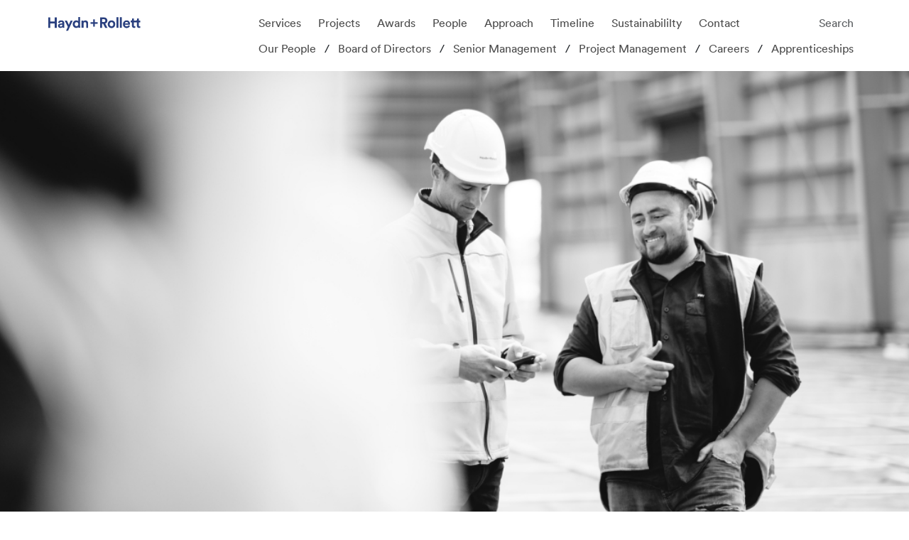

--- FILE ---
content_type: text/html; charset=UTF-8
request_url: https://haydnrollett.co.nz/people
body_size: 9373
content:

<!DOCTYPE html>
<html lang="en" dir="ltr" class="h-100">
  <head>
    <meta charset="utf-8" />
<link rel="canonical" href="https://haydnrollett.co.nz/people" />
<meta name="Generator" content="Drupal 10 (https://www.drupal.org)" />
<meta name="MobileOptimized" content="width" />
<meta name="HandheldFriendly" content="true" />
<meta name="viewport" content="width=device-width, initial-scale=1.0" />
<link rel="icon" href="/themes/custom/hr_theme/favicon.ico" type="image/vnd.microsoft.icon" />

    <title>People | Haydn &amp; Rollett</title>
    <link rel="stylesheet" media="all" href="/core/themes/stable9/css/system/components/align.module.css?sorpo3" />
<link rel="stylesheet" media="all" href="/core/themes/stable9/css/system/components/fieldgroup.module.css?sorpo3" />
<link rel="stylesheet" media="all" href="/core/themes/stable9/css/system/components/container-inline.module.css?sorpo3" />
<link rel="stylesheet" media="all" href="/core/themes/stable9/css/system/components/clearfix.module.css?sorpo3" />
<link rel="stylesheet" media="all" href="/core/themes/stable9/css/system/components/details.module.css?sorpo3" />
<link rel="stylesheet" media="all" href="/core/themes/stable9/css/system/components/hidden.module.css?sorpo3" />
<link rel="stylesheet" media="all" href="/core/themes/stable9/css/system/components/item-list.module.css?sorpo3" />
<link rel="stylesheet" media="all" href="/core/themes/stable9/css/system/components/js.module.css?sorpo3" />
<link rel="stylesheet" media="all" href="/core/themes/stable9/css/system/components/nowrap.module.css?sorpo3" />
<link rel="stylesheet" media="all" href="/core/themes/stable9/css/system/components/position-container.module.css?sorpo3" />
<link rel="stylesheet" media="all" href="/core/themes/stable9/css/system/components/reset-appearance.module.css?sorpo3" />
<link rel="stylesheet" media="all" href="/core/themes/stable9/css/system/components/resize.module.css?sorpo3" />
<link rel="stylesheet" media="all" href="/core/themes/stable9/css/system/components/system-status-counter.css?sorpo3" />
<link rel="stylesheet" media="all" href="/core/themes/stable9/css/system/components/system-status-report-counters.css?sorpo3" />
<link rel="stylesheet" media="all" href="/core/themes/stable9/css/system/components/system-status-report-general-info.css?sorpo3" />
<link rel="stylesheet" media="all" href="/core/themes/stable9/css/system/components/tablesort.module.css?sorpo3" />
<link rel="stylesheet" media="all" href="/core/themes/stable9/css/views/views.module.css?sorpo3" />
<link rel="stylesheet" media="all" href="/modules/contrib/paragraphs/css/paragraphs.unpublished.css?sorpo3" />
<link rel="stylesheet" media="all" href="/core/themes/stable9/css/core/assets/vendor/normalize-css/normalize.css?sorpo3" />
<link rel="stylesheet" media="all" href="/themes/contrib/bootstrap5/css/components/action-links.css?sorpo3" />
<link rel="stylesheet" media="all" href="/themes/contrib/bootstrap5/css/components/breadcrumb.css?sorpo3" />
<link rel="stylesheet" media="all" href="/themes/contrib/bootstrap5/css/components/container-inline.css?sorpo3" />
<link rel="stylesheet" media="all" href="/themes/contrib/bootstrap5/css/components/details.css?sorpo3" />
<link rel="stylesheet" media="all" href="/themes/contrib/bootstrap5/css/components/exposed-filters.css?sorpo3" />
<link rel="stylesheet" media="all" href="/themes/contrib/bootstrap5/css/components/field.css?sorpo3" />
<link rel="stylesheet" media="all" href="/themes/contrib/bootstrap5/css/components/form.css?sorpo3" />
<link rel="stylesheet" media="all" href="/themes/contrib/bootstrap5/css/components/icons.css?sorpo3" />
<link rel="stylesheet" media="all" href="/themes/contrib/bootstrap5/css/components/inline-form.css?sorpo3" />
<link rel="stylesheet" media="all" href="/themes/contrib/bootstrap5/css/components/item-list.css?sorpo3" />
<link rel="stylesheet" media="all" href="/themes/contrib/bootstrap5/css/components/links.css?sorpo3" />
<link rel="stylesheet" media="all" href="/themes/contrib/bootstrap5/css/components/menu.css?sorpo3" />
<link rel="stylesheet" media="all" href="/themes/contrib/bootstrap5/css/components/more-link.css?sorpo3" />
<link rel="stylesheet" media="all" href="/themes/contrib/bootstrap5/css/components/pager.css?sorpo3" />
<link rel="stylesheet" media="all" href="/themes/contrib/bootstrap5/css/components/tabledrag.css?sorpo3" />
<link rel="stylesheet" media="all" href="/themes/contrib/bootstrap5/css/components/tableselect.css?sorpo3" />
<link rel="stylesheet" media="all" href="/themes/contrib/bootstrap5/css/components/tablesort.css?sorpo3" />
<link rel="stylesheet" media="all" href="/themes/contrib/bootstrap5/css/components/textarea.css?sorpo3" />
<link rel="stylesheet" media="all" href="/themes/contrib/bootstrap5/css/components/ui-dialog.css?sorpo3" />
<link rel="stylesheet" media="all" href="/themes/contrib/bootstrap5/css/components/messages.css?sorpo3" />
<link rel="stylesheet" media="all" href="/themes/contrib/bootstrap5/css/components/node.css?sorpo3" />
<link rel="stylesheet" media="all" href="/themes/contrib/bootstrap5/css/style.css?sorpo3" />
<link rel="stylesheet" media="all" href="/themes/contrib/bootstrap5/dist/icons/1.11.0/font/bootstrap-icons.css?sorpo3" />
<link rel="stylesheet" media="all" href="/themes/custom/hr_theme/dist/css/style.css?sorpo3" />

    
    <script src="https://cdn.jsdelivr.net/npm/masonry-layout@4.2.2/dist/masonry.pkgd.min.js" integrity="sha384-GNFwBvfVxBkLMJpYMOABq3c+d3KnQxudP/mGPkzpZSTYykLBNsZEnG2D9G/X/+7D" crossorigin="anonymous" async></script>
    <script type="text/javascript" src="https://www.bugherd.com/sidebarv2.js?apikey=0vog14ishicuej3siazdfq" async="true"></script>
  </head>
  <body class="path-node page-node-type-page-with-sections    bg- d-flex flex-column h-100" data-bs-spy="scroll" data-bs-target="#timeline-links">
        <a href="#main-content" class="visually-hidden focusable skip-link">
      Skip to main content
    </a>
    
      <div class="dialog-off-canvas-main-canvas d-flex flex-column h-100" data-off-canvas-main-canvas>
    

<header>
	

			<nav class="main-nav navbar navbar-expand-xl navbar- text-dark bg-">
			<div class="container">
				<div class="site-header row flex-grow-1 position-relative">
					<div class="site-logo col-xl-3 col-xxl-4">  <div class="region region-nav-branding">
    <div id="block-hr-theme-branding" class="block block-system block-system-branding-block">
  
    
  <div class="navbar-brand d-flex align-items-center">

    <a href="/" title="Home" rel="home" class="site-logo d-block">
    <img src="/themes/custom/hr_theme/logo.svg" alt="Home" fetchpriority="high" />
  </a>
  
  <div>
    
      </div>
</div>
</div>

  </div>
</div>

					<div class="site-nav col-xl-9 col-xxl-8">
						<div>
							<button class="navbar-toggler collapsed" type="button" data-bs-toggle="collapse" data-bs-target="#navbarSupportedContent" aria-controls="navbarSupportedContent" aria-expanded="false" aria-label="Toggle navigation">
								<span class="navbar-toggler-icon"></span>
							</button>

							<div class="collapse navbar-collapse align-items-start" id="navbarSupportedContent">
								<div class="w-100">
									<div class="d-xl-flex">
										  <div class="region region-nav-main">
    <nav role="navigation" aria-labelledby="block-hr-theme-main-navigation-menu" id="block-hr-theme-main-navigation" class="block block-menu navigation menu--main">
            
  <h5 class="visually-hidden" id="block-hr-theme-main-navigation-menu">Main navigation</h5>
  

        
            <ul data-block="nav_main" class="navbar-nav justify-content-end flex-wrap nav-level-0">
                    <li class="nav-item">
          <a href="/services" class="nav-link" data-drupal-link-system-path="node/322">Services</a>
      </li>

                    <li class="nav-item">
          <a href="/projects" class="nav-link" data-drupal-link-system-path="projects">Projects</a>
      </li>

                    <li class="nav-item">
          <a href="/awards" class="nav-link" data-drupal-link-system-path="awards">Awards</a>
      </li>

                    <li class="nav-item">
          <a href="/people" class="nav-link active is-active" data-drupal-link-system-path="node/319" aria-current="page">People</a>
      </li>

                    <li class="nav-item">
          <a href="/approach" class="nav-link" data-drupal-link-system-path="node/320">Approach</a>
      </li>

                    <li class="nav-item">
          <a href="/timeline" class="nav-link" data-drupal-link-system-path="node/328">Timeline</a>
      </li>

                    <li class="nav-item">
          <a href="/sustainability" class="nav-link" data-drupal-link-system-path="node/330">Sustainabililty</a>
      </li>

                    <li class="nav-item">
          <a href="/contact" class="nav-link" data-drupal-link-system-path="node/321">Contact</a>
      </li>

        </ul>
  



  </nav>

  </div>

										<div class="ms-auto">  <div class="region region-nav-additional">
    <div class="search-block-form block block-search container-inline" data-drupal-selector="search-block-form" id="block-hr-theme-search-form" role="search">
  
    
      <form data-block="nav_additional" action="/search/node" method="get" id="search-block-form" accept-charset="UTF-8">
  <div class="js-form-item form-item js-form-type-search form-type-search js-form-item-keys form-item-keys form-no-label">
      <label for="edit-keys" class="visually-hidden">Search</label>
        
  <input title="Enter the terms you wish to search for." placeholder="Search" data-drupal-selector="edit-keys" type="search" id="edit-keys" name="keys" value="" size="15" maxlength="128" class="form-search form-control" />


        </div>
<div data-drupal-selector="edit-actions" class="form-actions js-form-wrapper form-wrapper" id="edit-actions--2">
    <input data-drupal-selector="edit-submit" type="submit" id="edit-submit" value="Search" class="button js-form-submit form-submit btn btn-primary" />

</div>

</form>

  </div>

  </div>
</div>
									</div>
									<nav>  <div class="region region-subnav">
    <div class="views-element-container block block-views block-views-blocksubmenus-block-3" id="block-views-block-submenus-block-3">
  
    
      <div data-block="subnav"><div  class="view view-submenus view-id-submenus view-display-id-block_3 js-view-dom-id-ef736b5612db8ee40edf128cc0f294f3980432f3c62183552ef8a48dae8e2045">
  
    
      
      <div class="view-content">
      <ul class="navbar-nav flex-row">
<li class="nav-item">
  <a class="nav-link" href="#our-people">Our People</a></li>

<li class="nav-item">
  <a class="nav-link" href="#board-of-directors">Board of Directors</a></li>

<li class="nav-item">
  <a class="nav-link" href="#senior-management">Senior Management</a></li>

<li class="nav-item">
  <a class="nav-link" href="#project-management">Project Management</a></li>

<li class="nav-item">
  <a class="nav-link" href="#careers">Careers</a></li>

<li class="nav-item">
  <a class="nav-link" href="#apprenticeships">Apprenticeships</a></li>
</ul>
    </div>
  
          </div>
</div>

  </div>

  </div>
</nav>
								</div>
							</div>
						</div>
					</div>
				</div>
			</div>
		</nav>
	</header>

<div class="container">  <div class="region region-content-top">
    <div data-drupal-messages-fallback class="hidden"></div>

  </div>
</div>

<main role="main">
	<a id="main-content" tabindex="-1"></a>
		  <div class="region region-content">
    <div id="block-pagetitle" class="block block-core block-page-title-block">
  
    
      
  <h1  class="display-4 visually-hidden page-title"><span class="field field--name-title field--type-string field--label-hidden">People</span>
</h1>


  </div>
<div id="block-hr-theme-content" class="block block-system block-system-main-block">
  
    
      
<article data-history-node-id="319" class="node node--type-page-with-sections node--view-mode-full">

  
    

  
  <div class="node__content">
    
            

<section class="paragraph paragraph-section paragraph--view-mode--default" id="our-people">
      
            <div class="field field--name-field-section-image field--type-image field--label-hidden field__item">    <picture>
                  <source srcset="/sites/default/files/styles/max_576/public/2023-07/HRWhenuapaiSels_1011_ZDS_4427%202.jpg?itok=1_WzQsoi 576w, /sites/default/files/styles/max_768/public/2023-07/HRWhenuapaiSels_1011_ZDS_4427%202.jpg?itok=EqlvUHQ- 768w, /sites/default/files/styles/max_992/public/2023-07/HRWhenuapaiSels_1011_ZDS_4427%202.jpg?itok=SnJyaSNl 992w, /sites/default/files/styles/max_1200/public/2023-07/HRWhenuapaiSels_1011_ZDS_4427%202.jpg?itok=yJzmMqgm 1200w, /sites/default/files/styles/max_1400/public/2023-07/HRWhenuapaiSels_1011_ZDS_4427%202.jpg?itok=98jIbLN7 1400w, /sites/default/files/styles/max_2000/public/2023-07/HRWhenuapaiSels_1011_ZDS_4427%202.jpg?itok=Bv9aGBXa 2000w" media="(min-width: 576px)" type="image/jpeg" sizes="(min-width: 2000px) 2000px,(min-width: 1400px) 1400px,(min-width: 1200px) 1200px,(min-width: 992px) 992px, (min-width: 758px) 768px, (min-width: 576px) 576px, 100vw" width="992" height="489"/>
              <source srcset="/sites/default/files/styles/full_width_small/public/2023-07/HRWhenuapaiSels_1011_ZDS_4427%202.jpg?h=56867747&amp;itok=i49Xlz5K 1x" media="(max-width: 575.98px)" type="image/jpeg" width="495" height="300"/>
                  <img loading="eager" src="/sites/default/files/styles/max_576/public/2023-07/HRWhenuapaiSels_1011_ZDS_4427%202.jpg?itok=1_WzQsoi" width="576" height="284" alt="" class="img-fluid" />

  </picture>

</div>
      
    

        <div class="container">
                  <div class="section-columns row">
        <div class="col-sm-4">
            <div class="clearfix text-formatted field field--name-field-left-column field--type-text-long field--label-hidden field__item"><h3>Our People</h3>

<h2>We cultivate an array of talents and empower them to build better.</h2>
<quillbot-extension-portal></quillbot-extension-portal><quillbot-extension-portal></quillbot-extension-portal><quillbot-extension-portal></quillbot-extension-portal><quillbot-extension-portal></quillbot-extension-portal></div>
      </div>
        <div class="col-sm-4">
            <div class="clearfix text-formatted field field--name-field-middle-column field--type-text-long field--label-hidden field__item"><p><strong>Our diversity of skill sets has widened over the years to now include designers, quantity surveyors, project managers, engineers, development and property managers. </strong></p>

<p>We encourage five distinct career path journeys, enlisting cadets and apprentices in project management, quantity surveying, engineering, carpentry, and joinery, to advance these skill sets towards eventually managing and supervising our many on-site teams.</p>
<quillbot-extension-portal></quillbot-extension-portal><quillbot-extension-portal></quillbot-extension-portal><quillbot-extension-portal></quillbot-extension-portal><quillbot-extension-portal></quillbot-extension-portal></div>
      </div>
        <div class="col-sm-4">
            <div class="clearfix text-formatted field field--name-field-right-column field--type-text-long field--label-hidden field__item"><p>Growing people to adopt our values and act on our business principles is important to us in being able to deliver the way we do, in close collaboration with our clients and subcontractors. We encourage our people to deal with the difficult conversations and confront the challenges as they unfold on a site.<br>
<br>
No matter how hard the conversations we’ve found it critical to deal with it as it occurs. Building is a sequential process where each step is vital in doing things well, nothing good comes easy. We are a people business, and we know inherently that good forthright people build good buildings.</p>

<div class="section-label">
<p>&nbsp;</p>
</div>
<quillbot-extension-portal></quillbot-extension-portal><quillbot-extension-portal></quillbot-extension-portal><quillbot-extension-portal></quillbot-extension-portal><quillbot-extension-portal></quillbot-extension-portal></div>
      </div>
      </div>

      
    </div>

    <div class="section-links">
      <a href="#" class="section-link next-section-link icon-hr-icon"></a>
      <a href="#" class="section-link previous-section-link icon-hr-icon"></a>
    </div>
    
  </section>

          

<section class="paragraph paragraph-section paragraph--view-mode--default" id="board-of-directors">
      
    
            <div class="field field--name-field-section-image-no-crop field--type-image field--label-hidden field__item">  <img loading="lazy" src="/sites/default/files/2025-09/Haydn%20Rollett%20-%20Directors%202025_Tiffani_website_0.jpg" width="7935" height="3583" alt="" class="img-fluid" />

</div>
      

        <div class="container">
                  <div class="section-columns row">
        <div class="col-sm-4">
            <div class="clearfix text-formatted field field--name-field-left-column field--type-text-long field--label-hidden field__item"><h3>Board of Directors</h3>

<h2>A small and flexible team of highly-experienced company directors provides the focus and guidance behind our company, maintaining a critical balance of perspectives.</h2>
<quillbot-extension-portal></quillbot-extension-portal><quillbot-extension-portal></quillbot-extension-portal></div>
      </div>
        <div class="col-sm-4">
            <div class="clearfix text-formatted field field--name-field-middle-column field--type-text-long field--label-hidden field__item"><p><br>&nbsp;</p><p>&nbsp;</p><p>&nbsp;</p><p>&nbsp;</p><p>&nbsp;</p><p>&nbsp;</p><quillbot-extension-portal></quillbot-extension-portal><quillbot-extension-portal></quillbot-extension-portal></div>
      </div>
        <div class="col-sm-4">
            <div class="clearfix text-formatted field field--name-field-right-column field--type-text-long field--label-hidden field__item"><p><strong>Kim Barrett</strong><br>Managing Director</p><p><strong>Tiffani Graydon</strong><br>Independent Director</p><p><strong>Robbie Wilson</strong><br>Independent Director<br><br><strong>Kitt Littlejohn</strong><br>Independent Director &amp; Chairman<br><br>(<em>From left to right)</em><br><br>&nbsp;</p><quillbot-extension-portal></quillbot-extension-portal><quillbot-extension-portal></quillbot-extension-portal></div>
      </div>
      </div>

      
    </div>

    <div class="section-links">
      <a href="#" class="section-link next-section-link icon-hr-icon"></a>
      <a href="#" class="section-link previous-section-link icon-hr-icon"></a>
    </div>
    
  </section>

          

<section class="paragraph paragraph-section paragraph--view-mode--default" id="senior-management">
      
    
            <div class="field field--name-field-section-image-no-crop field--type-image field--label-hidden field__item">  <img loading="lazy" src="/sites/default/files/2024-12/Haydn%20Rollett%202024%20Sapphire%20-%20Board0468_0.jpeg" width="7245" height="3236" alt="" class="img-fluid" />

</div>
      

        <div class="container">
                  <div class="section-columns row">
        <div class="col-sm-4">
            <div class="clearfix text-formatted field field--name-field-left-column field--type-text-long field--label-hidden field__item"><h3>Senior Management</h3>

<h2>Decision Makers</h2>

<p>&nbsp;</p>
</div>
      </div>
        <div class="col-sm-4">
            <div class="clearfix text-formatted field field--name-field-middle-column field--type-text-long field--label-hidden field__item"><p>Drawn from diverse backgrounds and nurtured within the company, our experienced management team supports the efficient and effective operation of the business, while leading and supporting the many people who contribute to the success of our projects.</p><p>&nbsp;</p><p>&nbsp;</p><p>&nbsp;</p></div>
      </div>
        <div class="col-sm-4"></div>
      </div>

      
<div class="field field--name-field-embed-view field--type-viewfield field--label-hidden">
  
    
        
<div class="field__item field__item-label-above">
  
    
      <div class="views-element-container"><div class="view view-team-members view-id-team_members view-display-id-team_members js-view-dom-id-94cd4bf475911092194230c71d005cb5135f10b73cc1b7ef35bd5eff47b49ed4">
  
    
      
    <div class="">
    <div class="team-member-list row">
      <div class="col-sm-4">
  <div class="team-member--teaser mb-4 position-relative">
    
            <div class="field field--name-field-thumbnail field--type-image field--label-hidden field__item">  <img loading="lazy" src="/sites/default/files/styles/team_member_thumbnail/public/2024-12/Haydn%20Rollett%202024%20Sapphire%20-%20Board50525%20crop_1.jpeg?itok=y9KmltSu" width="300" height="300" alt="" class="img-fluid image-style-team-member-thumbnail" />


</div>
      
    <h2><a class="stretched-link" href="/people/kim-barrett"><span class="field field--name-title field--type-string field--label-hidden">Kim Barrett</span>
</a></h2>
    
            <div class="field field--name-field-job-title field--type-string field--label-hidden field__item">Managing Director</div>
      
  </div>
</div>
<div class="col-sm-4">
  <div class="team-member--teaser mb-4 position-relative">
    
            <div class="field field--name-field-thumbnail field--type-image field--label-hidden field__item">  <img loading="lazy" src="/sites/default/files/styles/team_member_thumbnail/public/2024-12/Haydn%20Rollett%202024%20Sapphire%20-%20Matt%20Bird0264_0.jpeg?itok=gGQ0Z0cQ" width="300" height="300" alt="" class="img-fluid image-style-team-member-thumbnail" />


</div>
      
    <h2><a class="stretched-link" href="/people/robbie-wilson"><span class="field field--name-title field--type-string field--label-hidden">Matt Bird</span>
</a></h2>
    
            <div class="field field--name-field-job-title field--type-string field--label-hidden field__item">Construction Director</div>
      
  </div>
</div>
<div class="col-sm-4">
  <div class="team-member--teaser mb-4 position-relative">
    
            <div class="field field--name-field-thumbnail field--type-image field--label-hidden field__item">  <img loading="lazy" src="/sites/default/files/styles/team_member_thumbnail/public/2024-12/Haydn%20Rollett%202024%20Sapphire%20-%20Board50628_0.jpeg?itok=IbkuhcJN" width="300" height="300" alt="" class="img-fluid image-style-team-member-thumbnail" />


</div>
      
    <h2><a class="stretched-link" href="/people/jason-kearns"><span class="field field--name-title field--type-string field--label-hidden">Jason Kearns</span>
</a></h2>
    
            <div class="field field--name-field-job-title field--type-string field--label-hidden field__item">Chief Financial Officer</div>
      
  </div>
</div>
<div class="col-sm-4">
  <div class="team-member--teaser mb-4 position-relative">
    
            <div class="field field--name-field-thumbnail field--type-image field--label-hidden field__item">  <img loading="lazy" src="/sites/default/files/styles/team_member_thumbnail/public/2024-12/Haydn%20Rollett%202024%20Sapphire%20-%20Board50596_2.jpeg?itok=5sG7Uqdr" width="300" height="300" alt="" class="img-fluid image-style-team-member-thumbnail" />


</div>
      
    <h2><a class="stretched-link" href="/people/jay-courtenay"><span class="field field--name-title field--type-string field--label-hidden">Jay Courtenay</span>
</a></h2>
    
            <div class="field field--name-field-job-title field--type-string field--label-hidden field__item">Head of Estimating</div>
      
  </div>
</div>
<div class="col-sm-4">
  <div class="team-member--teaser mb-4 position-relative">
    
            <div class="field field--name-field-thumbnail field--type-image field--label-hidden field__item">  <img loading="lazy" src="/sites/default/files/styles/team_member_thumbnail/public/2024-12/Haydn%20Rollett%202024%20Sapphire%20-%20Frank%20Simons0077_0.jpeg?itok=q1KM2Jj-" width="300" height="300" alt="" class="img-fluid image-style-team-member-thumbnail" />


</div>
      
    <h2><a class="stretched-link" href="/people/frank-simons"><span class="field field--name-title field--type-string field--label-hidden">Frank Simons</span>
</a></h2>
    
            <div class="field field--name-field-job-title field--type-string field--label-hidden field__item">Operations General Manager</div>
      
  </div>
</div>
<div class="col-sm-4">
  <div class="team-member--teaser mb-4 position-relative">
    
            <div class="field field--name-field-thumbnail field--type-image field--label-hidden field__item">  <img loading="lazy" src="/sites/default/files/styles/team_member_thumbnail/public/2024-12/Haydn%20Rollett%202024%20Sapphire%20-%20Board50685_0.jpeg?itok=0CZaztV0" width="300" height="300" alt="" class="img-fluid image-style-team-member-thumbnail" />


</div>
      
    <h2><a class="stretched-link" href="/people/richard-powell"><span class="field field--name-title field--type-string field--label-hidden">Richard Powell</span>
</a></h2>
    
            <div class="field field--name-field-job-title field--type-string field--label-hidden field__item">Infrastructure General Manager</div>
      
  </div>
</div>
<div class="col-sm-4">
  <div class="team-member--teaser mb-4 position-relative">
    
            <div class="field field--name-field-thumbnail field--type-image field--label-hidden field__item">  <img loading="lazy" src="/sites/default/files/styles/team_member_thumbnail/public/2024-12/Haydn%20Rollett%202024%20Sapphire%20-%20Ryan%20Oldham0164_1.jpeg?itok=H-yVL-pB" width="300" height="300" alt="" class="img-fluid image-style-team-member-thumbnail" />


</div>
      
    <h2><a class="stretched-link" href="/people/ryan-oldham"><span class="field field--name-title field--type-string field--label-hidden">Ryan Oldham</span>
</a></h2>
    
            <div class="field field--name-field-job-title field--type-string field--label-hidden field__item">Chief Quantity Surveyor</div>
      
  </div>
</div>
<div class="col-sm-4">
  <div class="team-member--teaser mb-4 position-relative">
    
            <div class="field field--name-field-thumbnail field--type-image field--label-hidden field__item">  <img loading="lazy" src="/sites/default/files/styles/team_member_thumbnail/public/2024-12/Haydn%20Rollett%202024%20Sapphire%20-%20Steve%20Ruby0196_1.jpeg?itok=rHaBgUlx" width="300" height="300" alt="" class="img-fluid image-style-team-member-thumbnail" />


</div>
      
    <h2><a class="stretched-link" href="/people/steve-ruby"><span class="field field--name-title field--type-string field--label-hidden">Steve Ruby</span>
</a></h2>
    
            <div class="field field--name-field-job-title field--type-string field--label-hidden field__item">Principal Design Manager</div>
      
  </div>
</div>
<div class="col-sm-4">
  <div class="team-member--teaser mb-4 position-relative">
    
            <div class="field field--name-field-thumbnail field--type-image field--label-hidden field__item">  <img loading="lazy" src="/sites/default/files/styles/team_member_thumbnail/public/2025-02/Haydn%20Rollett%202024%20Sapphire%20-%20Fleur%20Hawkins0033_0.jpg?itok=0k7HUdm1" width="300" height="300" alt="" class="img-fluid image-style-team-member-thumbnail" />


</div>
      
    <h2><a class="stretched-link" href="/people/john-morris"><span class="field field--name-title field--type-string field--label-hidden">Fleur Hawkins</span>
</a></h2>
    
            <div class="field field--name-field-job-title field--type-string field--label-hidden field__item">General Manager - Properties</div>
      
  </div>
</div>
<div class="col-sm-4">
  <div class="team-member--teaser mb-4 position-relative">
    
            <div class="field field--name-field-thumbnail field--type-image field--label-hidden field__item">  <img loading="lazy" src="/sites/default/files/styles/team_member_thumbnail/public/2024-12/Haydn%20Rollett%202024%20Sapphire%20-%20Will%20Fairbairn.0249.jpeg?itok=522gIKWI" width="300" height="300" alt="" class="img-fluid image-style-team-member-thumbnail" />


</div>
      
    <h2><a class="stretched-link" href="/node/348"><span class="field field--name-title field--type-string field--label-hidden">Will Fairbairn</span>
</a></h2>
    
            <div class="field field--name-field-job-title field--type-string field--label-hidden field__item">Pre-Construction &amp; Development Manager</div>
      
  </div>
</div>
<div class="col-sm-4">
  <div class="team-member--teaser mb-4 position-relative">
    
            <div class="field field--name-field-thumbnail field--type-image field--label-hidden field__item">  <img loading="lazy" src="/sites/default/files/styles/team_member_thumbnail/public/2024-12/Haydn%20Rollett%202024%20Sapphire%20-%20Craig%20McGuigan0002.jpeg?itok=OeRf_2rv" width="300" height="300" alt="" class="img-fluid image-style-team-member-thumbnail" />


</div>
      
    <h2><a class="stretched-link" href="/people/craig-mcguigan"><span class="field field--name-title field--type-string field--label-hidden">Craig McGuigan</span>
</a></h2>
    
            <div class="field field--name-field-job-title field--type-string field--label-hidden field__item">General Manager - Property Services</div>
      
  </div>
</div>

    </div>
  </div>

  
          </div>

<script src="/themes/custom/hr_theme/node_modules/salvattore/dist/salvattore.min.js"></script>
</div>

  </div>

    </div>

    </div>

    <div class="section-links">
      <a href="#" class="section-link next-section-link icon-hr-icon"></a>
      <a href="#" class="section-link previous-section-link icon-hr-icon"></a>
    </div>
    
  </section>

          

<section class="paragraph paragraph-section paragraph--view-mode--default" id="project-management">
      
    

        <div class="container">
                  <div class="section-columns row">
        <div class="col-sm-4">
            <div class="clearfix text-formatted field field--name-field-left-column field--type-text-long field--label-hidden field__item"><h3>Project &amp; Development Management</h3>

<h2>Fostering Relationships</h2>

<p>&nbsp;</p>
</div>
      </div>
        <div class="col-sm-4">
            <div class="clearfix text-formatted field field--name-field-middle-column field--type-text-long field--label-hidden field__item"><p>Our developments are known for innovative thinking, inspired design with exceptional construction and finishing. Fantastic results come from true partnerships with our tenants and partners. Together we can unlock the potential of any site and can provide a fully integrated turnkey solution.</p>

<p>&nbsp;</p>

<p>&nbsp;</p>

<p>&nbsp;</p>
</div>
      </div>
        <div class="col-sm-4"></div>
      </div>

      
<div class="field field--name-field-embed-view field--type-viewfield field--label-hidden">
  
    
        
<div class="field__item field__item-label-above">
  
    
      <div class="views-element-container"><div class="view view-team-members view-id-team_members view-display-id-block_1 js-view-dom-id-74587d4e187b9f8983cc0c869d7bcd7a164f284edc0d2bd826ef5bba63bcd92b">
  
    
      
    <div class="">
    <div class="team-member-list row">
      <div class="col-sm-4">
  <div class="team-member--teaser mb-4 position-relative">
    
            <div class="field field--name-field-thumbnail field--type-image field--label-hidden field__item">  <img loading="lazy" src="/sites/default/files/styles/team_member_thumbnail/public/2024-12/Haydn%20Rollett%202024%20Sapphire%20-%20Board50525%20crop_1.jpeg?itok=y9KmltSu" width="300" height="300" alt="" class="img-fluid image-style-team-member-thumbnail" />


</div>
      
    <h2><a class="stretched-link" href="/people/kim-barrett"><span class="field field--name-title field--type-string field--label-hidden">Kim Barrett</span>
</a></h2>
    
            <div class="field field--name-field-job-title field--type-string field--label-hidden field__item">Managing Director</div>
      
  </div>
</div>
<div class="col-sm-4">
  <div class="team-member--teaser mb-4 position-relative">
    
            <div class="field field--name-field-thumbnail field--type-image field--label-hidden field__item">  <img loading="lazy" src="/sites/default/files/styles/team_member_thumbnail/public/2024-12/Haydn%20Rollett%202024%20Sapphire%20-%20Will%20Fairbairn.0249.jpeg?itok=522gIKWI" width="300" height="300" alt="" class="img-fluid image-style-team-member-thumbnail" />


</div>
      
    <h2><a class="stretched-link" href="/node/348"><span class="field field--name-title field--type-string field--label-hidden">Will Fairbairn</span>
</a></h2>
    
            <div class="field field--name-field-job-title field--type-string field--label-hidden field__item">Pre-Construction &amp; Development Manager</div>
      
  </div>
</div>

    </div>
  </div>

  
          </div>

<script src="/themes/custom/hr_theme/node_modules/salvattore/dist/salvattore.min.js"></script>
</div>

  </div>

    </div>

    </div>

    <div class="section-links">
      <a href="#" class="section-link next-section-link icon-hr-icon"></a>
      <a href="#" class="section-link previous-section-link icon-hr-icon"></a>
    </div>
    
  </section>

          

<section class="paragraph paragraph-section paragraph--view-mode--default" id="careers">
      
            <div class="field field--name-field-section-image field--type-image field--label-hidden field__item">    <picture>
                  <source srcset="/sites/default/files/styles/max_576/public/2023-06/HaydnAndRollett_Workshop_June2020_1450_DS8_8990%201.png?itok=TG4MPxDH 576w, /sites/default/files/styles/max_768/public/2023-06/HaydnAndRollett_Workshop_June2020_1450_DS8_8990%201.png?itok=cZe7hYWS 768w, /sites/default/files/styles/max_992/public/2023-06/HaydnAndRollett_Workshop_June2020_1450_DS8_8990%201.png?itok=WYlNGNAD 992w, /sites/default/files/styles/max_1200/public/2023-06/HaydnAndRollett_Workshop_June2020_1450_DS8_8990%201.png?itok=dN8cZ1AY 1200w, /sites/default/files/styles/max_1400/public/2023-06/HaydnAndRollett_Workshop_June2020_1450_DS8_8990%201.png?itok=4NA3OmLi 1400w, /sites/default/files/styles/max_2000/public/2023-06/HaydnAndRollett_Workshop_June2020_1450_DS8_8990%201.png?itok=o7A_O62- 1440w" media="(min-width: 576px)" type="image/png" sizes="(min-width: 2000px) 2000px,(min-width: 1400px) 1400px,(min-width: 1200px) 1200px,(min-width: 992px) 992px, (min-width: 758px) 768px, (min-width: 576px) 576px, 100vw" width="992" height="383"/>
              <source srcset="/sites/default/files/styles/full_width_small/public/2023-06/HaydnAndRollett_Workshop_June2020_1450_DS8_8990%201.png?h=fdfc86e4&amp;itok=54M2mICu 1x" media="(max-width: 575.98px)" type="image/png" width="495" height="300"/>
                  <img loading="eager" src="/sites/default/files/styles/max_576/public/2023-06/HaydnAndRollett_Workshop_June2020_1450_DS8_8990%201.png?itok=TG4MPxDH" width="576" height="222" alt="Careers" class="img-fluid" />

  </picture>

</div>
      
    

        <div class="container">
                  <div class="section-columns row">
        <div class="col-sm-4">
            <div class="clearfix text-formatted field field--name-field-left-column field--type-text-long field--label-hidden field__item"><h3>Careers</h3>

<h2>We are always on the lookout for exceptional talent.</h2>

<p>&nbsp;</p>

<div class="link-large"><a href="mailto:careers@haydnrollett.co.nz">careers@haydnrollett.co.nz</a></div>
</div>
      </div>
        <div class="col-sm-4">
            <div class="clearfix text-formatted field field--name-field-middle-column field--type-text-long field--label-hidden field__item"><p><strong>A great future</strong></p>

<p>In 1946 George Haydn and George Rollett developed a management philosophy based on empowering people, treating them with respect, and recognising and rewarding effort. Revolutionary at the time, we’ve carried this philosophy through to the present day. Whether on contract or as a permanent member of staff, working with Haydn &amp; Rollett Construction provides employees with a positive and supportive environment - allowing strong personal and professional growth.</p>

<p><strong>Employee benefits</strong></p>

<p>We treat our people well, and we reward them for their efforts, because we know that without good people and great teamwork, our business wouldn’t exist. We provide our staff opportunities to grow and develop, while also providing strong support systems to nurture this growth.</p>
</div>
      </div>
        <div class="col-sm-4">
            <div class="clearfix text-formatted field field--name-field-right-column field--type-text-long field--label-hidden field__item"><p><strong>Great benefits</strong></p>

<p>Without great people and even better teamwork we know our business wouldn’t exist. We treat our people well, and reward staff for performance based on their level of responsibility.</p>

<p><strong>Family friendly policies</strong></p>

<p>We recognise that while we continually strive to ensure Haydn &amp; Rollett is a great place to work, we will retain valuable staff by ensuring a good work/life balance. Our commitment to this philosophy is reflected in our flexible approach to work hours.</p>

<p>Haydn &amp; Rollett has a programme to sponsor our children’s sports teams. Our support and encouragement of an active employee social club ensures our staff and their families have opportunities to meet and relax at regular organised events.</p>
</div>
      </div>
      </div>

      
    </div>

    <div class="section-links">
      <a href="#" class="section-link next-section-link icon-hr-icon"></a>
      <a href="#" class="section-link previous-section-link icon-hr-icon"></a>
    </div>
    
  </section>

          

<section class="paragraph paragraph-section paragraph--view-mode--default" id="apprenticeships">
      
            <div class="field field--name-field-section-image field--type-image field--label-hidden field__item">    <picture>
                  <source srcset="/sites/default/files/styles/max_576/public/2023-06/OfficeDocumentary_HighRes__DSG9699%201.png?itok=O6o-QGcf 576w, /sites/default/files/styles/max_768/public/2023-06/OfficeDocumentary_HighRes__DSG9699%201.png?itok=amAOmZqs 768w, /sites/default/files/styles/max_992/public/2023-06/OfficeDocumentary_HighRes__DSG9699%201.png?itok=ID5dUtof 992w, /sites/default/files/styles/max_1200/public/2023-06/OfficeDocumentary_HighRes__DSG9699%201.png?itok=CYdtHirG 1200w, /sites/default/files/styles/max_1400/public/2023-06/OfficeDocumentary_HighRes__DSG9699%201.png?itok=DwyL-in7 1400w, /sites/default/files/styles/max_2000/public/2023-06/OfficeDocumentary_HighRes__DSG9699%201.png?itok=mvO9kzyg 1440w" media="(min-width: 576px)" type="image/png" sizes="(min-width: 2000px) 2000px,(min-width: 1400px) 1400px,(min-width: 1200px) 1200px,(min-width: 992px) 992px, (min-width: 758px) 768px, (min-width: 576px) 576px, 100vw" width="992" height="383"/>
              <source srcset="/sites/default/files/styles/full_width_small/public/2023-06/OfficeDocumentary_HighRes__DSG9699%201.png?h=fdfc86e4&amp;itok=ik_92RSs 1x" media="(max-width: 575.98px)" type="image/png" width="495" height="300"/>
                  <img loading="eager" src="/sites/default/files/styles/max_576/public/2023-06/OfficeDocumentary_HighRes__DSG9699%201.png?itok=O6o-QGcf" width="576" height="222" alt="Apprenticeships" class="img-fluid" />

  </picture>

</div>
      
    

        <div class="container">
                  <div class="section-columns row">
        <div class="col-sm-4">
            <div class="clearfix text-formatted field field--name-field-left-column field--type-text-long field--label-hidden field__item"><h3>Apprenticeships</h3>

<h2>Email us for more information on our apprenticeship program.</h2>

<p>&nbsp;</p>

<div class="link-large"><a href="mailto:info@haydnrollett.co.nz">info@haydnrollett.co.nz</a></div>
</div>
      </div>
        <div class="col-sm-4">
            <div class="clearfix text-formatted field field--name-field-middle-column field--type-text-long field--label-hidden field__item"><p><strong>Commitment to the industry</strong></p>

<p>While many construction companies have cut their apprenticeship schemes, Haydn &amp; Rollett Construction’s commitment to the industry has seen us maintain and build our programme. We retain a ratio of one apprentice to every four carpenters on our permanent staff. Once on board, apprentices spend four years with us learning the tools of the trade first-hand in a supportive learning environment. Skills learned cover the full range of construction activity, from on-site carpentry to detailed joinery work in our joinery factory. At the end of their apprenticeship, Haydn &amp; Rollett Construction apprentices have a thorough grounding in the trade, setting a strong foundation for a great future.</p>
</div>
      </div>
        <div class="col-sm-4"></div>
      </div>

      
    </div>

    <div class="section-links">
      <a href="#" class="section-link next-section-link icon-hr-icon"></a>
      <a href="#" class="section-link previous-section-link icon-hr-icon"></a>
    </div>
    
  </section>

      
  </div>

</article>

  </div>

  </div>

</main>

<footer class="footer mt-auto pt-5">
	<div class="container">
				<div class="row logo mb-5 mb-md-6">
			<div class="col-sm-12">
				<a href="/" title="Haydn+Rollett" target="_blank"><img src="/themes/custom/hr_theme/assets/haydnrollett-logo.png" width="255" alt="Haydn+Rollett"/></a>
			</div>
		</div>
		<div class="row">
			<div class="col-md-4 mb-4 mb-md-0">
				<p>
					<strong>Head Office</strong><br/>
					1 The Warehouse Way<br/>
					Northcote, Auckland<br/>
					New Zealand
				</p>
				<p class="mb-md-7">
					PO Box 100 141 North Shore,<br/>
					Auckland 0745, New Zealand
				</p>
				<p class="mb-0">
					P &nbsp; +64 9 444 7379<br/>
					E &nbsp;
					<a href="mailto:info@haydnrollett.co.nz?subject=Haydn+Rollett website enquiry">info@haydnrollett.co.nz</a>
				</p>
			</div>
			<div class="col-md-4 mb-4 mb-md-0">
				<p>
					<strong>Joinery factory</strong><br/>
					62e Diana Drive<br/>
					Glenfield, Auckland 0627<br/>
					New Zealand
				</p>
				<p>P &nbsp; +64 9 443 8315</p>
			</div>
			<div class="col-md-4 d-flex flex-column align-items-md-end justify-content-md-end">
				<p class="mb-4">
					<a href="https://www.nzgbc.org.nz/" title="NZGBC" target="_blank">
						<img src="/themes/custom/hr_theme/assets/nzgbc-logo.svg" width="176" alt="NZGBC"/>
					</a>
				</p>
				<div class="telarc-icons">
					<img class="telarc-icon" src="/themes/custom/hr_theme/assets/telarc-health-safety.svg" alt="Telarc Health and Safety logo"/>
					<img class="telarc-icon" src="/themes/custom/hr_theme/assets/telarc-quality.svg" alt="Telarc Quality logo"/>
					<img class="telarc-icon" src="/themes/custom/hr_theme/assets/telarc-environment.svg" alt="Telarc Environment logo"/>
				</div>
				<p style="font-size: 18px" class="mb-0">&copy;
					2026
					Haydn+Rollett</p>
			</div>
		</div>

	</div>
</footer>

<div class="transformative-icon">
	<a href="http://transformative.nz" title="Site by Transformative" target="_blank">
		<span class="icon-transformative"></span>
	</a>
</div>

  </div>

    
    <script type="application/json" data-drupal-selector="drupal-settings-json">{"path":{"baseUrl":"\/","pathPrefix":"","currentPath":"node\/319","currentPathIsAdmin":false,"isFront":false,"currentLanguage":"en"},"pluralDelimiter":"\u0003","suppressDeprecationErrors":true,"ajaxTrustedUrl":{"\/search\/node":true},"user":{"uid":0,"permissionsHash":"1ad6a25c6303260751ca0ee4f9a3738ab2f27cc61bbae03edc1ad8e2980c6db0"}}</script>
<script src="/core/assets/vendor/jquery/jquery.min.js?v=3.7.1"></script>
<script src="/core/assets/vendor/once/once.min.js?v=1.0.1"></script>
<script src="/core/misc/drupalSettingsLoader.js?v=10.3.0"></script>
<script src="/core/misc/drupal.js?v=10.3.0"></script>
<script src="/core/misc/drupal.init.js?v=10.3.0"></script>
<script src="/themes/contrib/bootstrap5/dist/bootstrap/5.3.3/dist/js/bootstrap.bundle.js?v=5.3.3"></script>
<script src="/themes/custom/hr_theme/dist/js/app.js?v=1.x"></script>

  </body>
</html>


--- FILE ---
content_type: text/css
request_url: https://haydnrollett.co.nz/themes/custom/hr_theme/dist/css/style.css?sorpo3
body_size: 252818
content:
@charset "UTF-8";
/*!
 * Bootstrap  v5.3.3 (https://getbootstrap.com/)
 * Copyright 2011-2024 The Bootstrap Authors
 * Licensed under MIT (https://github.com/twbs/bootstrap/blob/main/LICENSE)
 */
:root,
[data-bs-theme=light] {
  --bs-blue: #2a407f;
  --bs-indigo: #6610f2;
  --bs-purple: #6f42c1;
  --bs-pink: #d63384;
  --bs-red: #dc3545;
  --bs-orange: #ff6719;
  --bs-yellow: #ffc107;
  --bs-green: #1ABB00;
  --bs-teal: #20c997;
  --bs-cyan: #0dcaf0;
  --bs-black: #000;
  --bs-white: #fff;
  --bs-gray: #6c757d;
  --bs-gray-dark: #343a40;
  --bs-gray-100: #f8f9fa;
  --bs-gray-200: #e9ecef;
  --bs-gray-300: #dee2e6;
  --bs-gray-400: #ced4da;
  --bs-gray-500: #adb5bd;
  --bs-gray-600: #6c757d;
  --bs-gray-700: #495057;
  --bs-gray-800: #343a40;
  --bs-gray-900: #212529;
  --bs-primary: #2a407f;
  --bs-secondary: #6c757d;
  --bs-success: #1ABB00;
  --bs-info: #0dcaf0;
  --bs-warning: #ffc107;
  --bs-danger: #dc3545;
  --bs-light: #f8f9fa;
  --bs-dark: #212529;
  --bs-primary-rgb: 42, 64, 127;
  --bs-secondary-rgb: 108, 117, 125;
  --bs-success-rgb: 26, 187, 0;
  --bs-info-rgb: 13, 202, 240;
  --bs-warning-rgb: 255, 193, 7;
  --bs-danger-rgb: 220, 53, 69;
  --bs-light-rgb: 248, 249, 250;
  --bs-dark-rgb: 33, 37, 41;
  --bs-primary-text-emphasis: #111a33;
  --bs-secondary-text-emphasis: #2b2f32;
  --bs-success-text-emphasis: #0a4b00;
  --bs-info-text-emphasis: #055160;
  --bs-warning-text-emphasis: #664d03;
  --bs-danger-text-emphasis: #58151c;
  --bs-light-text-emphasis: #495057;
  --bs-dark-text-emphasis: #495057;
  --bs-primary-bg-subtle: #d4d9e5;
  --bs-secondary-bg-subtle: #e2e3e5;
  --bs-success-bg-subtle: #d1f1cc;
  --bs-info-bg-subtle: #cff4fc;
  --bs-warning-bg-subtle: #fff3cd;
  --bs-danger-bg-subtle: #f8d7da;
  --bs-light-bg-subtle: #fcfcfd;
  --bs-dark-bg-subtle: #ced4da;
  --bs-primary-border-subtle: #aab3cc;
  --bs-secondary-border-subtle: #c4c8cb;
  --bs-success-border-subtle: #a3e499;
  --bs-info-border-subtle: #9eeaf9;
  --bs-warning-border-subtle: #ffe69c;
  --bs-danger-border-subtle: #f1aeb5;
  --bs-light-border-subtle: #e9ecef;
  --bs-dark-border-subtle: #adb5bd;
  --bs-white-rgb: 255, 255, 255;
  --bs-black-rgb: 0, 0, 0;
  --bs-font-sans-serif: "Circular-Book-S", Helvetica, Arial, sans-serif;
  --bs-font-monospace: SFMono-Regular, Menlo, Monaco, Consolas, "Liberation Mono", "Courier New", monospace;
  --bs-gradient: linear-gradient(180deg, rgba(255, 255, 255, 0.15), rgba(255, 255, 255, 0));
  --bs-body-font-family: var(--bs-font-sans-serif);
  --bs-body-font-size: 1rem;
  --bs-body-font-weight: 400;
  --bs-body-line-height: 1.5;
  --bs-body-color: #212529;
  --bs-body-color-rgb: 33, 37, 41;
  --bs-body-bg: #fff;
  --bs-body-bg-rgb: 255, 255, 255;
  --bs-emphasis-color: #000;
  --bs-emphasis-color-rgb: 0, 0, 0;
  --bs-secondary-color: rgba(33, 37, 41, 0.75);
  --bs-secondary-color-rgb: 33, 37, 41;
  --bs-secondary-bg: #e9ecef;
  --bs-secondary-bg-rgb: 233, 236, 239;
  --bs-tertiary-color: rgba(33, 37, 41, 0.5);
  --bs-tertiary-color-rgb: 33, 37, 41;
  --bs-tertiary-bg: #f8f9fa;
  --bs-tertiary-bg-rgb: 248, 249, 250;
  --bs-heading-color: #2a407f;
  --bs-link-color: #2a407f;
  --bs-link-color-rgb: 42, 64, 127;
  --bs-link-decoration: none;
  --bs-link-hover-color: #223366;
  --bs-link-hover-color-rgb: 34, 51, 102;
  --bs-code-color: #d63384;
  --bs-highlight-color: #212529;
  --bs-highlight-bg: #fff3cd;
  --bs-border-width: 1px;
  --bs-border-style: solid;
  --bs-border-color: #dee2e6;
  --bs-border-color-translucent: rgba(0, 0, 0, 0.175);
  --bs-border-radius: 0.375rem;
  --bs-border-radius-sm: 0.25rem;
  --bs-border-radius-lg: 0.5rem;
  --bs-border-radius-xl: 1rem;
  --bs-border-radius-xxl: 2rem;
  --bs-border-radius-2xl: var(--bs-border-radius-xxl);
  --bs-border-radius-pill: 50rem;
  --bs-box-shadow: 0 0.5rem 1rem rgba(0, 0, 0, 0.15);
  --bs-box-shadow-sm: 0 0.125rem 0.25rem rgba(0, 0, 0, 0.075);
  --bs-box-shadow-lg: 0 1rem 3rem rgba(0, 0, 0, 0.175);
  --bs-box-shadow-inset: inset 0 1px 2px rgba(0, 0, 0, 0.075);
  --bs-focus-ring-width: 0.25rem;
  --bs-focus-ring-opacity: 0.25;
  --bs-focus-ring-color: rgba(42, 64, 127, 0.25);
  --bs-form-valid-color: #1ABB00;
  --bs-form-valid-border-color: #1ABB00;
  --bs-form-invalid-color: #dc3545;
  --bs-form-invalid-border-color: #dc3545;
}

[data-bs-theme=dark] {
  color-scheme: dark;
  --bs-body-color: #dee2e6;
  --bs-body-color-rgb: 222, 226, 230;
  --bs-body-bg: #212529;
  --bs-body-bg-rgb: 33, 37, 41;
  --bs-emphasis-color: #fff;
  --bs-emphasis-color-rgb: 255, 255, 255;
  --bs-secondary-color: rgba(222, 226, 230, 0.75);
  --bs-secondary-color-rgb: 222, 226, 230;
  --bs-secondary-bg: #343a40;
  --bs-secondary-bg-rgb: 52, 58, 64;
  --bs-tertiary-color: rgba(222, 226, 230, 0.5);
  --bs-tertiary-color-rgb: 222, 226, 230;
  --bs-tertiary-bg: #2b3035;
  --bs-tertiary-bg-rgb: 43, 48, 53;
  --bs-primary-text-emphasis: #7f8cb2;
  --bs-secondary-text-emphasis: #a7acb1;
  --bs-success-text-emphasis: #76d666;
  --bs-info-text-emphasis: #6edff6;
  --bs-warning-text-emphasis: #ffda6a;
  --bs-danger-text-emphasis: #ea868f;
  --bs-light-text-emphasis: #f8f9fa;
  --bs-dark-text-emphasis: #dee2e6;
  --bs-primary-bg-subtle: #080d19;
  --bs-secondary-bg-subtle: #161719;
  --bs-success-bg-subtle: #052500;
  --bs-info-bg-subtle: #032830;
  --bs-warning-bg-subtle: #332701;
  --bs-danger-bg-subtle: #2c0b0e;
  --bs-light-bg-subtle: #343a40;
  --bs-dark-bg-subtle: #1a1d20;
  --bs-primary-border-subtle: #19264c;
  --bs-secondary-border-subtle: #41464b;
  --bs-success-border-subtle: #107000;
  --bs-info-border-subtle: #087990;
  --bs-warning-border-subtle: #997404;
  --bs-danger-border-subtle: #842029;
  --bs-light-border-subtle: #495057;
  --bs-dark-border-subtle: #343a40;
  --bs-heading-color: inherit;
  --bs-link-color: #7f8cb2;
  --bs-link-hover-color: #99a3c1;
  --bs-link-color-rgb: 127, 140, 178;
  --bs-link-hover-color-rgb: 153, 163, 193;
  --bs-code-color: #e685b5;
  --bs-highlight-color: #dee2e6;
  --bs-highlight-bg: #664d03;
  --bs-border-color: #495057;
  --bs-border-color-translucent: rgba(255, 255, 255, 0.15);
  --bs-form-valid-color: #76d666;
  --bs-form-valid-border-color: #76d666;
  --bs-form-invalid-color: #ea868f;
  --bs-form-invalid-border-color: #ea868f;
}

*,
*::before,
*::after {
  box-sizing: border-box;
}

@media (prefers-reduced-motion: no-preference) {
  :root {
    scroll-behavior: smooth;
  }
}

body {
  margin: 0;
  font-family: var(--bs-body-font-family);
  font-size: var(--bs-body-font-size);
  font-weight: var(--bs-body-font-weight);
  line-height: var(--bs-body-line-height);
  color: var(--bs-body-color);
  text-align: var(--bs-body-text-align);
  background-color: var(--bs-body-bg);
  -webkit-text-size-adjust: 100%;
  -webkit-tap-highlight-color: rgba(0, 0, 0, 0);
}

hr {
  margin: 1rem 0;
  color: inherit;
  border: 0;
  border-top: var(--bs-border-width) solid;
  opacity: 0.25;
}

h6, .form-wrapper.accordion .accordion-item h2, .form-wrapper.accordion .accordion-item .h2, .h6, h5, .h5, h4, .h4, h3, .h3, h2, .h2, h1, .h1 {
  margin-top: 0;
  margin-bottom: 0.5rem;
  font-family: "Circular-Bold-S", Helvetica, Arial, sans-serif;
  font-weight: 400;
  line-height: 1.1;
  color: var(--bs-heading-color);
}

h1, .h1 {
  font-size: calc(1.375rem + 1.5vw);
}
@media (min-width: 1200px) {
  h1, .h1 {
    font-size: 2.5rem;
  }
}

h2, .h2 {
  font-size: calc(1.325rem + 0.9vw);
}
@media (min-width: 1200px) {
  h2, .h2 {
    font-size: 2rem;
  }
}

h3, .h3 {
  font-size: calc(1.3rem + 0.6vw);
}
@media (min-width: 1200px) {
  h3, .h3 {
    font-size: 1.75rem;
  }
}

h4, .h4 {
  font-size: calc(1.275rem + 0.3vw);
}
@media (min-width: 1200px) {
  h4, .h4 {
    font-size: 1.5rem;
  }
}

h5, .h5 {
  font-size: 1.25rem;
}

h6, .form-wrapper.accordion .accordion-item h2, .form-wrapper.accordion .accordion-item .h2, .h6 {
  font-size: 1rem;
}

p {
  margin-top: 0;
  margin-bottom: 1rem;
}

abbr[title] {
  -webkit-text-decoration: underline dotted;
          text-decoration: underline dotted;
  cursor: help;
  -webkit-text-decoration-skip-ink: none;
          text-decoration-skip-ink: none;
}

address {
  margin-bottom: 1rem;
  font-style: normal;
  line-height: inherit;
}

ol,
ul {
  padding-left: 2rem;
}

ol,
ul,
dl {
  margin-top: 0;
  margin-bottom: 1rem;
}

ol ol,
ul ul,
ol ul,
ul ol {
  margin-bottom: 0;
}

dt {
  font-weight: 700;
}

dd {
  margin-bottom: 0.5rem;
  margin-left: 0;
}

blockquote {
  margin: 0 0 1rem;
}

b,
strong {
  font-weight: bolder;
}

small, .small {
  font-size: 0.875em;
}

mark, .mark {
  padding: 0.1875em;
  color: var(--bs-highlight-color);
  background-color: var(--bs-highlight-bg);
}

sub,
sup {
  position: relative;
  font-size: 0.75em;
  line-height: 0;
  vertical-align: baseline;
}

sub {
  bottom: -0.25em;
}

sup {
  top: -0.5em;
}

a {
  color: rgba(var(--bs-link-color-rgb), var(--bs-link-opacity, 1));
  text-decoration: none;
}
a:hover {
  --bs-link-color-rgb: var(--bs-link-hover-color-rgb);
}

a:not([href]):not([class]), a:not([href]):not([class]):hover {
  color: inherit;
  text-decoration: none;
}

pre,
code,
kbd,
samp {
  font-family: var(--bs-font-monospace);
  font-size: 1em;
}

pre {
  display: block;
  margin-top: 0;
  margin-bottom: 1rem;
  overflow: auto;
  font-size: 0.875em;
}
pre code {
  font-size: inherit;
  color: inherit;
  word-break: normal;
}

code {
  font-size: 0.875em;
  color: var(--bs-code-color);
  word-wrap: break-word;
}
a > code {
  color: inherit;
}

kbd {
  padding: 0.1875rem 0.375rem;
  font-size: 0.875em;
  color: var(--bs-body-bg);
  background-color: var(--bs-body-color);
}
kbd kbd {
  padding: 0;
  font-size: 1em;
}

figure {
  margin: 0 0 1rem;
}

img,
svg {
  vertical-align: middle;
}

table {
  caption-side: bottom;
  border-collapse: collapse;
}

caption {
  padding-top: 0.5rem;
  padding-bottom: 0.5rem;
  color: var(--bs-secondary-color);
  text-align: left;
}

th {
  text-align: inherit;
  text-align: -webkit-match-parent;
}

thead,
tbody,
tfoot,
tr,
td,
th {
  border-color: inherit;
  border-style: solid;
  border-width: 0;
}

label {
  display: inline-block;
}

button {
  border-radius: 0;
}

button:focus:not(:focus-visible) {
  outline: 0;
}

input,
button,
select,
optgroup,
textarea {
  margin: 0;
  font-family: inherit;
  font-size: inherit;
  line-height: inherit;
}

button,
select {
  text-transform: none;
}

[role=button] {
  cursor: pointer;
}

select {
  word-wrap: normal;
}
select:disabled {
  opacity: 1;
}

[list]:not([type=date]):not([type=datetime-local]):not([type=month]):not([type=week]):not([type=time])::-webkit-calendar-picker-indicator {
  display: none !important;
}

button,
[type=button],
[type=reset],
[type=submit] {
  -webkit-appearance: button;
}
button:not(:disabled),
[type=button]:not(:disabled),
[type=reset]:not(:disabled),
[type=submit]:not(:disabled) {
  cursor: pointer;
}

::-moz-focus-inner {
  padding: 0;
  border-style: none;
}

textarea {
  resize: vertical;
}

fieldset {
  min-width: 0;
  padding: 0;
  margin: 0;
  border: 0;
}

legend {
  float: left;
  width: 100%;
  padding: 0;
  margin-bottom: 0.5rem;
  font-size: 1rem;
  line-height: inherit;
}
legend + * {
  clear: left;
}

::-webkit-datetime-edit-fields-wrapper,
::-webkit-datetime-edit-text,
::-webkit-datetime-edit-minute,
::-webkit-datetime-edit-hour-field,
::-webkit-datetime-edit-day-field,
::-webkit-datetime-edit-month-field,
::-webkit-datetime-edit-year-field {
  padding: 0;
}

::-webkit-inner-spin-button {
  height: auto;
}

[type=search] {
  -webkit-appearance: textfield;
  outline-offset: -2px;
}

/* rtl:raw:
[type="tel"],
[type="url"],
[type="email"],
[type="number"] {
  direction: ltr;
}
*/
::-webkit-search-decoration {
  -webkit-appearance: none;
}

::-webkit-color-swatch-wrapper {
  padding: 0;
}

::file-selector-button {
  font: inherit;
  -webkit-appearance: button;
}

output {
  display: inline-block;
}

iframe {
  border: 0;
}

summary {
  display: list-item;
  cursor: pointer;
}

progress {
  vertical-align: baseline;
}

[hidden] {
  display: none !important;
}

.lead {
  font-size: 1.25rem;
  font-weight: 300;
}

.display-1 {
  font-size: calc(1.625rem + 4.5vw);
  font-weight: 300;
  line-height: 1.1;
}
@media (min-width: 1200px) {
  .display-1 {
    font-size: 5rem;
  }
}

.display-2 {
  font-size: calc(1.575rem + 3.9vw);
  font-weight: 300;
  line-height: 1.1;
}
@media (min-width: 1200px) {
  .display-2 {
    font-size: 4.5rem;
  }
}

.display-3 {
  font-size: calc(1.525rem + 3.3vw);
  font-weight: 300;
  line-height: 1.1;
}
@media (min-width: 1200px) {
  .display-3 {
    font-size: 4rem;
  }
}

.display-4 {
  font-size: calc(1.475rem + 2.7vw);
  font-weight: 300;
  line-height: 1.1;
}
@media (min-width: 1200px) {
  .display-4 {
    font-size: 3.5rem;
  }
}

.display-5 {
  font-size: calc(1.425rem + 2.1vw);
  font-weight: 300;
  line-height: 1.1;
}
@media (min-width: 1200px) {
  .display-5 {
    font-size: 3rem;
  }
}

.display-6 {
  font-size: calc(1.375rem + 1.5vw);
  font-weight: 300;
  line-height: 1.1;
}
@media (min-width: 1200px) {
  .display-6 {
    font-size: 2.5rem;
  }
}

.list-unstyled {
  padding-left: 0;
  list-style: none;
}

.list-inline {
  padding-left: 0;
  list-style: none;
}

.list-inline-item {
  display: inline-block;
}
.list-inline-item:not(:last-child) {
  margin-right: 0.5rem;
}

.initialism {
  font-size: 0.875em;
  text-transform: uppercase;
}

.blockquote {
  margin-bottom: 1rem;
  font-size: 1.25rem;
}
.blockquote > :last-child {
  margin-bottom: 0;
}

.blockquote-footer {
  margin-top: -1rem;
  margin-bottom: 1rem;
  font-size: 0.875em;
  color: #6c757d;
}
.blockquote-footer::before {
  content: "— ";
}

.img-fluid {
  max-width: 100%;
  height: auto;
}

.img-thumbnail {
  padding: 0.25rem;
  background-color: var(--bs-body-bg);
  border: var(--bs-border-width) solid var(--bs-border-color);
  max-width: 100%;
  height: auto;
}

.figure {
  display: inline-block;
}

.figure-img {
  margin-bottom: 0.5rem;
  line-height: 1;
}

.figure-caption {
  font-size: 0.875em;
  color: var(--bs-secondary-color);
}

.container, .path-user .region-content,
.path-search .region-content, .page-node-type-homepage .paragraph-decade-block.scroll-horizontally .decade-head, .view-timeline-links,
.container-fluid,
.container-xxl,
.container-xl,
.container-lg,
.container-md,
.container-sm {
  --bs-gutter-x: 3rem;
  --bs-gutter-y: 0;
  width: 100%;
  padding-right: calc(var(--bs-gutter-x) * 0.5);
  padding-left: calc(var(--bs-gutter-x) * 0.5);
  margin-right: auto;
  margin-left: auto;
}

@media (min-width: 576px) {
  .container-sm, .container, .path-user .region-content,
.path-search .region-content, .page-node-type-homepage .paragraph-decade-block.scroll-horizontally .decade-head, .view-timeline-links {
    max-width: 576px;
  }
}
@media (min-width: 768px) {
  .container-md, .container-sm, .container, .path-user .region-content,
.path-search .region-content, .page-node-type-homepage .paragraph-decade-block.scroll-horizontally .decade-head, .view-timeline-links {
    max-width: 768px;
  }
}
@media (min-width: 992px) {
  .container-lg, .container-md, .container-sm, .container, .path-user .region-content,
.path-search .region-content, .page-node-type-homepage .paragraph-decade-block.scroll-horizontally .decade-head, .view-timeline-links {
    max-width: 992px;
  }
}
@media (min-width: 1200px) {
  .container-xl, .container-lg, .container-md, .container-sm, .container, .path-user .region-content,
.path-search .region-content, .page-node-type-homepage .paragraph-decade-block.scroll-horizontally .decade-head, .view-timeline-links {
    max-width: 1200px;
  }
}
@media (min-width: 1400px) {
  .container-xxl, .container-xl, .container-lg, .container-md, .container-sm, .container, .path-user .region-content,
.path-search .region-content, .page-node-type-homepage .paragraph-decade-block.scroll-horizontally .decade-head, .view-timeline-links {
    max-width: 1400px;
  }
}
:root {
  --bs-breakpoint-xs: 0;
  --bs-breakpoint-sm: 576px;
  --bs-breakpoint-md: 768px;
  --bs-breakpoint-lg: 992px;
  --bs-breakpoint-xl: 1200px;
  --bs-breakpoint-xxl: 1400px;
}

.row {
  --bs-gutter-x: 3rem;
  --bs-gutter-y: 0;
  display: flex;
  flex-wrap: wrap;
  margin-top: calc(-1 * var(--bs-gutter-y));
  margin-right: calc(-0.5 * var(--bs-gutter-x));
  margin-left: calc(-0.5 * var(--bs-gutter-x));
}
.row > * {
  flex-shrink: 0;
  width: 100%;
  max-width: 100%;
  padding-right: calc(var(--bs-gutter-x) * 0.5);
  padding-left: calc(var(--bs-gutter-x) * 0.5);
  margin-top: var(--bs-gutter-y);
}

.col {
  flex: 1 0 0%;
}

.row-cols-auto > * {
  flex: 0 0 auto;
  width: auto;
}

.row-cols-1 > * {
  flex: 0 0 auto;
  width: 100%;
}

.row-cols-2 > * {
  flex: 0 0 auto;
  width: 50%;
}

.row-cols-3 > * {
  flex: 0 0 auto;
  width: 33.33333333%;
}

.row-cols-4 > * {
  flex: 0 0 auto;
  width: 25%;
}

.row-cols-5 > * {
  flex: 0 0 auto;
  width: 20%;
}

.row-cols-6 > * {
  flex: 0 0 auto;
  width: 16.66666667%;
}

.col-auto {
  flex: 0 0 auto;
  width: auto;
}

.col-1 {
  flex: 0 0 auto;
  width: 8.33333333%;
}

.col-2 {
  flex: 0 0 auto;
  width: 16.66666667%;
}

.col-3 {
  flex: 0 0 auto;
  width: 25%;
}

.col-4 {
  flex: 0 0 auto;
  width: 33.33333333%;
}

.col-5 {
  flex: 0 0 auto;
  width: 41.66666667%;
}

.col-6 {
  flex: 0 0 auto;
  width: 50%;
}

.col-7 {
  flex: 0 0 auto;
  width: 58.33333333%;
}

.col-8 {
  flex: 0 0 auto;
  width: 66.66666667%;
}

.col-9 {
  flex: 0 0 auto;
  width: 75%;
}

.col-10 {
  flex: 0 0 auto;
  width: 83.33333333%;
}

.col-11 {
  flex: 0 0 auto;
  width: 91.66666667%;
}

.col-12 {
  flex: 0 0 auto;
  width: 100%;
}

.offset-1 {
  margin-left: 8.33333333%;
}

.offset-2 {
  margin-left: 16.66666667%;
}

.offset-3 {
  margin-left: 25%;
}

.offset-4 {
  margin-left: 33.33333333%;
}

.offset-5 {
  margin-left: 41.66666667%;
}

.offset-6 {
  margin-left: 50%;
}

.offset-7 {
  margin-left: 58.33333333%;
}

.offset-8 {
  margin-left: 66.66666667%;
}

.offset-9 {
  margin-left: 75%;
}

.offset-10 {
  margin-left: 83.33333333%;
}

.offset-11 {
  margin-left: 91.66666667%;
}

.g-0,
.gx-0 {
  --bs-gutter-x: 0;
}

.g-0,
.gy-0 {
  --bs-gutter-y: 0;
}

.g-1,
.gx-1 {
  --bs-gutter-x: 0.25rem;
}

.g-1,
.gy-1 {
  --bs-gutter-y: 0.25rem;
}

.g-2,
.gx-2 {
  --bs-gutter-x: 0.5rem;
}

.g-2,
.gy-2 {
  --bs-gutter-y: 0.5rem;
}

.g-3,
.gx-3 {
  --bs-gutter-x: 1rem;
}

.g-3,
.gy-3 {
  --bs-gutter-y: 1rem;
}

.g-4,
.gx-4 {
  --bs-gutter-x: 1.5rem;
}

.g-4,
.gy-4 {
  --bs-gutter-y: 1.5rem;
}

.g-5,
.gx-5 {
  --bs-gutter-x: 3rem;
}

.g-5,
.gy-5 {
  --bs-gutter-y: 3rem;
}

.g-6,
.gx-6 {
  --bs-gutter-x: 5rem;
}

.g-6,
.gy-6 {
  --bs-gutter-y: 5rem;
}

.g-7,
.gx-7 {
  --bs-gutter-x: 7rem;
}

.g-7,
.gy-7 {
  --bs-gutter-y: 7rem;
}

.g-8,
.gx-8 {
  --bs-gutter-x: 9rem;
}

.g-8,
.gy-8 {
  --bs-gutter-y: 9rem;
}

@media (min-width: 576px) {
  .col-sm {
    flex: 1 0 0%;
  }
  .row-cols-sm-auto > * {
    flex: 0 0 auto;
    width: auto;
  }
  .row-cols-sm-1 > * {
    flex: 0 0 auto;
    width: 100%;
  }
  .row-cols-sm-2 > * {
    flex: 0 0 auto;
    width: 50%;
  }
  .row-cols-sm-3 > * {
    flex: 0 0 auto;
    width: 33.33333333%;
  }
  .row-cols-sm-4 > * {
    flex: 0 0 auto;
    width: 25%;
  }
  .row-cols-sm-5 > * {
    flex: 0 0 auto;
    width: 20%;
  }
  .row-cols-sm-6 > * {
    flex: 0 0 auto;
    width: 16.66666667%;
  }
  .col-sm-auto {
    flex: 0 0 auto;
    width: auto;
  }
  .col-sm-1 {
    flex: 0 0 auto;
    width: 8.33333333%;
  }
  .col-sm-2 {
    flex: 0 0 auto;
    width: 16.66666667%;
  }
  .col-sm-3 {
    flex: 0 0 auto;
    width: 25%;
  }
  .col-sm-4 {
    flex: 0 0 auto;
    width: 33.33333333%;
  }
  .col-sm-5 {
    flex: 0 0 auto;
    width: 41.66666667%;
  }
  .col-sm-6 {
    flex: 0 0 auto;
    width: 50%;
  }
  .col-sm-7 {
    flex: 0 0 auto;
    width: 58.33333333%;
  }
  .col-sm-8 {
    flex: 0 0 auto;
    width: 66.66666667%;
  }
  .col-sm-9 {
    flex: 0 0 auto;
    width: 75%;
  }
  .col-sm-10 {
    flex: 0 0 auto;
    width: 83.33333333%;
  }
  .col-sm-11 {
    flex: 0 0 auto;
    width: 91.66666667%;
  }
  .col-sm-12 {
    flex: 0 0 auto;
    width: 100%;
  }
  .offset-sm-0 {
    margin-left: 0;
  }
  .offset-sm-1 {
    margin-left: 8.33333333%;
  }
  .offset-sm-2 {
    margin-left: 16.66666667%;
  }
  .offset-sm-3 {
    margin-left: 25%;
  }
  .offset-sm-4 {
    margin-left: 33.33333333%;
  }
  .offset-sm-5 {
    margin-left: 41.66666667%;
  }
  .offset-sm-6 {
    margin-left: 50%;
  }
  .offset-sm-7 {
    margin-left: 58.33333333%;
  }
  .offset-sm-8 {
    margin-left: 66.66666667%;
  }
  .offset-sm-9 {
    margin-left: 75%;
  }
  .offset-sm-10 {
    margin-left: 83.33333333%;
  }
  .offset-sm-11 {
    margin-left: 91.66666667%;
  }
  .g-sm-0,
.gx-sm-0 {
    --bs-gutter-x: 0;
  }
  .g-sm-0,
.gy-sm-0 {
    --bs-gutter-y: 0;
  }
  .g-sm-1,
.gx-sm-1 {
    --bs-gutter-x: 0.25rem;
  }
  .g-sm-1,
.gy-sm-1 {
    --bs-gutter-y: 0.25rem;
  }
  .g-sm-2,
.gx-sm-2 {
    --bs-gutter-x: 0.5rem;
  }
  .g-sm-2,
.gy-sm-2 {
    --bs-gutter-y: 0.5rem;
  }
  .g-sm-3,
.gx-sm-3 {
    --bs-gutter-x: 1rem;
  }
  .g-sm-3,
.gy-sm-3 {
    --bs-gutter-y: 1rem;
  }
  .g-sm-4,
.gx-sm-4 {
    --bs-gutter-x: 1.5rem;
  }
  .g-sm-4,
.gy-sm-4 {
    --bs-gutter-y: 1.5rem;
  }
  .g-sm-5,
.gx-sm-5 {
    --bs-gutter-x: 3rem;
  }
  .g-sm-5,
.gy-sm-5 {
    --bs-gutter-y: 3rem;
  }
  .g-sm-6,
.gx-sm-6 {
    --bs-gutter-x: 5rem;
  }
  .g-sm-6,
.gy-sm-6 {
    --bs-gutter-y: 5rem;
  }
  .g-sm-7,
.gx-sm-7 {
    --bs-gutter-x: 7rem;
  }
  .g-sm-7,
.gy-sm-7 {
    --bs-gutter-y: 7rem;
  }
  .g-sm-8,
.gx-sm-8 {
    --bs-gutter-x: 9rem;
  }
  .g-sm-8,
.gy-sm-8 {
    --bs-gutter-y: 9rem;
  }
}
@media (min-width: 768px) {
  .col-md {
    flex: 1 0 0%;
  }
  .row-cols-md-auto > * {
    flex: 0 0 auto;
    width: auto;
  }
  .row-cols-md-1 > * {
    flex: 0 0 auto;
    width: 100%;
  }
  .row-cols-md-2 > * {
    flex: 0 0 auto;
    width: 50%;
  }
  .row-cols-md-3 > * {
    flex: 0 0 auto;
    width: 33.33333333%;
  }
  .row-cols-md-4 > * {
    flex: 0 0 auto;
    width: 25%;
  }
  .row-cols-md-5 > * {
    flex: 0 0 auto;
    width: 20%;
  }
  .row-cols-md-6 > * {
    flex: 0 0 auto;
    width: 16.66666667%;
  }
  .col-md-auto {
    flex: 0 0 auto;
    width: auto;
  }
  .col-md-1 {
    flex: 0 0 auto;
    width: 8.33333333%;
  }
  .col-md-2 {
    flex: 0 0 auto;
    width: 16.66666667%;
  }
  .col-md-3 {
    flex: 0 0 auto;
    width: 25%;
  }
  .col-md-4 {
    flex: 0 0 auto;
    width: 33.33333333%;
  }
  .col-md-5 {
    flex: 0 0 auto;
    width: 41.66666667%;
  }
  .col-md-6 {
    flex: 0 0 auto;
    width: 50%;
  }
  .col-md-7 {
    flex: 0 0 auto;
    width: 58.33333333%;
  }
  .col-md-8 {
    flex: 0 0 auto;
    width: 66.66666667%;
  }
  .col-md-9 {
    flex: 0 0 auto;
    width: 75%;
  }
  .col-md-10 {
    flex: 0 0 auto;
    width: 83.33333333%;
  }
  .col-md-11 {
    flex: 0 0 auto;
    width: 91.66666667%;
  }
  .col-md-12 {
    flex: 0 0 auto;
    width: 100%;
  }
  .offset-md-0 {
    margin-left: 0;
  }
  .offset-md-1 {
    margin-left: 8.33333333%;
  }
  .offset-md-2 {
    margin-left: 16.66666667%;
  }
  .offset-md-3 {
    margin-left: 25%;
  }
  .offset-md-4 {
    margin-left: 33.33333333%;
  }
  .offset-md-5 {
    margin-left: 41.66666667%;
  }
  .offset-md-6 {
    margin-left: 50%;
  }
  .offset-md-7 {
    margin-left: 58.33333333%;
  }
  .offset-md-8 {
    margin-left: 66.66666667%;
  }
  .offset-md-9 {
    margin-left: 75%;
  }
  .offset-md-10 {
    margin-left: 83.33333333%;
  }
  .offset-md-11 {
    margin-left: 91.66666667%;
  }
  .g-md-0,
.gx-md-0 {
    --bs-gutter-x: 0;
  }
  .g-md-0,
.gy-md-0 {
    --bs-gutter-y: 0;
  }
  .g-md-1,
.gx-md-1 {
    --bs-gutter-x: 0.25rem;
  }
  .g-md-1,
.gy-md-1 {
    --bs-gutter-y: 0.25rem;
  }
  .g-md-2,
.gx-md-2 {
    --bs-gutter-x: 0.5rem;
  }
  .g-md-2,
.gy-md-2 {
    --bs-gutter-y: 0.5rem;
  }
  .g-md-3,
.gx-md-3 {
    --bs-gutter-x: 1rem;
  }
  .g-md-3,
.gy-md-3 {
    --bs-gutter-y: 1rem;
  }
  .g-md-4,
.gx-md-4 {
    --bs-gutter-x: 1.5rem;
  }
  .g-md-4,
.gy-md-4 {
    --bs-gutter-y: 1.5rem;
  }
  .g-md-5,
.gx-md-5 {
    --bs-gutter-x: 3rem;
  }
  .g-md-5,
.gy-md-5 {
    --bs-gutter-y: 3rem;
  }
  .g-md-6,
.gx-md-6 {
    --bs-gutter-x: 5rem;
  }
  .g-md-6,
.gy-md-6 {
    --bs-gutter-y: 5rem;
  }
  .g-md-7,
.gx-md-7 {
    --bs-gutter-x: 7rem;
  }
  .g-md-7,
.gy-md-7 {
    --bs-gutter-y: 7rem;
  }
  .g-md-8,
.gx-md-8 {
    --bs-gutter-x: 9rem;
  }
  .g-md-8,
.gy-md-8 {
    --bs-gutter-y: 9rem;
  }
}
@media (min-width: 992px) {
  .col-lg {
    flex: 1 0 0%;
  }
  .row-cols-lg-auto > * {
    flex: 0 0 auto;
    width: auto;
  }
  .row-cols-lg-1 > * {
    flex: 0 0 auto;
    width: 100%;
  }
  .row-cols-lg-2 > * {
    flex: 0 0 auto;
    width: 50%;
  }
  .row-cols-lg-3 > * {
    flex: 0 0 auto;
    width: 33.33333333%;
  }
  .row-cols-lg-4 > * {
    flex: 0 0 auto;
    width: 25%;
  }
  .row-cols-lg-5 > * {
    flex: 0 0 auto;
    width: 20%;
  }
  .row-cols-lg-6 > * {
    flex: 0 0 auto;
    width: 16.66666667%;
  }
  .col-lg-auto {
    flex: 0 0 auto;
    width: auto;
  }
  .col-lg-1 {
    flex: 0 0 auto;
    width: 8.33333333%;
  }
  .col-lg-2 {
    flex: 0 0 auto;
    width: 16.66666667%;
  }
  .col-lg-3 {
    flex: 0 0 auto;
    width: 25%;
  }
  .col-lg-4 {
    flex: 0 0 auto;
    width: 33.33333333%;
  }
  .col-lg-5 {
    flex: 0 0 auto;
    width: 41.66666667%;
  }
  .col-lg-6 {
    flex: 0 0 auto;
    width: 50%;
  }
  .col-lg-7 {
    flex: 0 0 auto;
    width: 58.33333333%;
  }
  .col-lg-8 {
    flex: 0 0 auto;
    width: 66.66666667%;
  }
  .col-lg-9 {
    flex: 0 0 auto;
    width: 75%;
  }
  .col-lg-10 {
    flex: 0 0 auto;
    width: 83.33333333%;
  }
  .col-lg-11 {
    flex: 0 0 auto;
    width: 91.66666667%;
  }
  .col-lg-12 {
    flex: 0 0 auto;
    width: 100%;
  }
  .offset-lg-0 {
    margin-left: 0;
  }
  .offset-lg-1 {
    margin-left: 8.33333333%;
  }
  .offset-lg-2 {
    margin-left: 16.66666667%;
  }
  .offset-lg-3 {
    margin-left: 25%;
  }
  .offset-lg-4 {
    margin-left: 33.33333333%;
  }
  .offset-lg-5 {
    margin-left: 41.66666667%;
  }
  .offset-lg-6 {
    margin-left: 50%;
  }
  .offset-lg-7 {
    margin-left: 58.33333333%;
  }
  .offset-lg-8 {
    margin-left: 66.66666667%;
  }
  .offset-lg-9 {
    margin-left: 75%;
  }
  .offset-lg-10 {
    margin-left: 83.33333333%;
  }
  .offset-lg-11 {
    margin-left: 91.66666667%;
  }
  .g-lg-0,
.gx-lg-0 {
    --bs-gutter-x: 0;
  }
  .g-lg-0,
.gy-lg-0 {
    --bs-gutter-y: 0;
  }
  .g-lg-1,
.gx-lg-1 {
    --bs-gutter-x: 0.25rem;
  }
  .g-lg-1,
.gy-lg-1 {
    --bs-gutter-y: 0.25rem;
  }
  .g-lg-2,
.gx-lg-2 {
    --bs-gutter-x: 0.5rem;
  }
  .g-lg-2,
.gy-lg-2 {
    --bs-gutter-y: 0.5rem;
  }
  .g-lg-3,
.gx-lg-3 {
    --bs-gutter-x: 1rem;
  }
  .g-lg-3,
.gy-lg-3 {
    --bs-gutter-y: 1rem;
  }
  .g-lg-4,
.gx-lg-4 {
    --bs-gutter-x: 1.5rem;
  }
  .g-lg-4,
.gy-lg-4 {
    --bs-gutter-y: 1.5rem;
  }
  .g-lg-5,
.gx-lg-5 {
    --bs-gutter-x: 3rem;
  }
  .g-lg-5,
.gy-lg-5 {
    --bs-gutter-y: 3rem;
  }
  .g-lg-6,
.gx-lg-6 {
    --bs-gutter-x: 5rem;
  }
  .g-lg-6,
.gy-lg-6 {
    --bs-gutter-y: 5rem;
  }
  .g-lg-7,
.gx-lg-7 {
    --bs-gutter-x: 7rem;
  }
  .g-lg-7,
.gy-lg-7 {
    --bs-gutter-y: 7rem;
  }
  .g-lg-8,
.gx-lg-8 {
    --bs-gutter-x: 9rem;
  }
  .g-lg-8,
.gy-lg-8 {
    --bs-gutter-y: 9rem;
  }
}
@media (min-width: 1200px) {
  .col-xl {
    flex: 1 0 0%;
  }
  .row-cols-xl-auto > * {
    flex: 0 0 auto;
    width: auto;
  }
  .row-cols-xl-1 > * {
    flex: 0 0 auto;
    width: 100%;
  }
  .row-cols-xl-2 > * {
    flex: 0 0 auto;
    width: 50%;
  }
  .row-cols-xl-3 > * {
    flex: 0 0 auto;
    width: 33.33333333%;
  }
  .row-cols-xl-4 > * {
    flex: 0 0 auto;
    width: 25%;
  }
  .row-cols-xl-5 > * {
    flex: 0 0 auto;
    width: 20%;
  }
  .row-cols-xl-6 > * {
    flex: 0 0 auto;
    width: 16.66666667%;
  }
  .col-xl-auto {
    flex: 0 0 auto;
    width: auto;
  }
  .col-xl-1 {
    flex: 0 0 auto;
    width: 8.33333333%;
  }
  .col-xl-2 {
    flex: 0 0 auto;
    width: 16.66666667%;
  }
  .col-xl-3 {
    flex: 0 0 auto;
    width: 25%;
  }
  .col-xl-4 {
    flex: 0 0 auto;
    width: 33.33333333%;
  }
  .col-xl-5 {
    flex: 0 0 auto;
    width: 41.66666667%;
  }
  .col-xl-6 {
    flex: 0 0 auto;
    width: 50%;
  }
  .col-xl-7 {
    flex: 0 0 auto;
    width: 58.33333333%;
  }
  .col-xl-8 {
    flex: 0 0 auto;
    width: 66.66666667%;
  }
  .col-xl-9 {
    flex: 0 0 auto;
    width: 75%;
  }
  .col-xl-10 {
    flex: 0 0 auto;
    width: 83.33333333%;
  }
  .col-xl-11 {
    flex: 0 0 auto;
    width: 91.66666667%;
  }
  .col-xl-12 {
    flex: 0 0 auto;
    width: 100%;
  }
  .offset-xl-0 {
    margin-left: 0;
  }
  .offset-xl-1 {
    margin-left: 8.33333333%;
  }
  .offset-xl-2 {
    margin-left: 16.66666667%;
  }
  .offset-xl-3 {
    margin-left: 25%;
  }
  .offset-xl-4 {
    margin-left: 33.33333333%;
  }
  .offset-xl-5 {
    margin-left: 41.66666667%;
  }
  .offset-xl-6 {
    margin-left: 50%;
  }
  .offset-xl-7 {
    margin-left: 58.33333333%;
  }
  .offset-xl-8 {
    margin-left: 66.66666667%;
  }
  .offset-xl-9 {
    margin-left: 75%;
  }
  .offset-xl-10 {
    margin-left: 83.33333333%;
  }
  .offset-xl-11 {
    margin-left: 91.66666667%;
  }
  .g-xl-0,
.gx-xl-0 {
    --bs-gutter-x: 0;
  }
  .g-xl-0,
.gy-xl-0 {
    --bs-gutter-y: 0;
  }
  .g-xl-1,
.gx-xl-1 {
    --bs-gutter-x: 0.25rem;
  }
  .g-xl-1,
.gy-xl-1 {
    --bs-gutter-y: 0.25rem;
  }
  .g-xl-2,
.gx-xl-2 {
    --bs-gutter-x: 0.5rem;
  }
  .g-xl-2,
.gy-xl-2 {
    --bs-gutter-y: 0.5rem;
  }
  .g-xl-3,
.gx-xl-3 {
    --bs-gutter-x: 1rem;
  }
  .g-xl-3,
.gy-xl-3 {
    --bs-gutter-y: 1rem;
  }
  .g-xl-4,
.gx-xl-4 {
    --bs-gutter-x: 1.5rem;
  }
  .g-xl-4,
.gy-xl-4 {
    --bs-gutter-y: 1.5rem;
  }
  .g-xl-5,
.gx-xl-5 {
    --bs-gutter-x: 3rem;
  }
  .g-xl-5,
.gy-xl-5 {
    --bs-gutter-y: 3rem;
  }
  .g-xl-6,
.gx-xl-6 {
    --bs-gutter-x: 5rem;
  }
  .g-xl-6,
.gy-xl-6 {
    --bs-gutter-y: 5rem;
  }
  .g-xl-7,
.gx-xl-7 {
    --bs-gutter-x: 7rem;
  }
  .g-xl-7,
.gy-xl-7 {
    --bs-gutter-y: 7rem;
  }
  .g-xl-8,
.gx-xl-8 {
    --bs-gutter-x: 9rem;
  }
  .g-xl-8,
.gy-xl-8 {
    --bs-gutter-y: 9rem;
  }
}
@media (min-width: 1400px) {
  .col-xxl {
    flex: 1 0 0%;
  }
  .row-cols-xxl-auto > * {
    flex: 0 0 auto;
    width: auto;
  }
  .row-cols-xxl-1 > * {
    flex: 0 0 auto;
    width: 100%;
  }
  .row-cols-xxl-2 > * {
    flex: 0 0 auto;
    width: 50%;
  }
  .row-cols-xxl-3 > * {
    flex: 0 0 auto;
    width: 33.33333333%;
  }
  .row-cols-xxl-4 > * {
    flex: 0 0 auto;
    width: 25%;
  }
  .row-cols-xxl-5 > * {
    flex: 0 0 auto;
    width: 20%;
  }
  .row-cols-xxl-6 > * {
    flex: 0 0 auto;
    width: 16.66666667%;
  }
  .col-xxl-auto {
    flex: 0 0 auto;
    width: auto;
  }
  .col-xxl-1 {
    flex: 0 0 auto;
    width: 8.33333333%;
  }
  .col-xxl-2 {
    flex: 0 0 auto;
    width: 16.66666667%;
  }
  .col-xxl-3 {
    flex: 0 0 auto;
    width: 25%;
  }
  .col-xxl-4 {
    flex: 0 0 auto;
    width: 33.33333333%;
  }
  .col-xxl-5 {
    flex: 0 0 auto;
    width: 41.66666667%;
  }
  .col-xxl-6 {
    flex: 0 0 auto;
    width: 50%;
  }
  .col-xxl-7 {
    flex: 0 0 auto;
    width: 58.33333333%;
  }
  .col-xxl-8 {
    flex: 0 0 auto;
    width: 66.66666667%;
  }
  .col-xxl-9 {
    flex: 0 0 auto;
    width: 75%;
  }
  .col-xxl-10 {
    flex: 0 0 auto;
    width: 83.33333333%;
  }
  .col-xxl-11 {
    flex: 0 0 auto;
    width: 91.66666667%;
  }
  .col-xxl-12 {
    flex: 0 0 auto;
    width: 100%;
  }
  .offset-xxl-0 {
    margin-left: 0;
  }
  .offset-xxl-1 {
    margin-left: 8.33333333%;
  }
  .offset-xxl-2 {
    margin-left: 16.66666667%;
  }
  .offset-xxl-3 {
    margin-left: 25%;
  }
  .offset-xxl-4 {
    margin-left: 33.33333333%;
  }
  .offset-xxl-5 {
    margin-left: 41.66666667%;
  }
  .offset-xxl-6 {
    margin-left: 50%;
  }
  .offset-xxl-7 {
    margin-left: 58.33333333%;
  }
  .offset-xxl-8 {
    margin-left: 66.66666667%;
  }
  .offset-xxl-9 {
    margin-left: 75%;
  }
  .offset-xxl-10 {
    margin-left: 83.33333333%;
  }
  .offset-xxl-11 {
    margin-left: 91.66666667%;
  }
  .g-xxl-0,
.gx-xxl-0 {
    --bs-gutter-x: 0;
  }
  .g-xxl-0,
.gy-xxl-0 {
    --bs-gutter-y: 0;
  }
  .g-xxl-1,
.gx-xxl-1 {
    --bs-gutter-x: 0.25rem;
  }
  .g-xxl-1,
.gy-xxl-1 {
    --bs-gutter-y: 0.25rem;
  }
  .g-xxl-2,
.gx-xxl-2 {
    --bs-gutter-x: 0.5rem;
  }
  .g-xxl-2,
.gy-xxl-2 {
    --bs-gutter-y: 0.5rem;
  }
  .g-xxl-3,
.gx-xxl-3 {
    --bs-gutter-x: 1rem;
  }
  .g-xxl-3,
.gy-xxl-3 {
    --bs-gutter-y: 1rem;
  }
  .g-xxl-4,
.gx-xxl-4 {
    --bs-gutter-x: 1.5rem;
  }
  .g-xxl-4,
.gy-xxl-4 {
    --bs-gutter-y: 1.5rem;
  }
  .g-xxl-5,
.gx-xxl-5 {
    --bs-gutter-x: 3rem;
  }
  .g-xxl-5,
.gy-xxl-5 {
    --bs-gutter-y: 3rem;
  }
  .g-xxl-6,
.gx-xxl-6 {
    --bs-gutter-x: 5rem;
  }
  .g-xxl-6,
.gy-xxl-6 {
    --bs-gutter-y: 5rem;
  }
  .g-xxl-7,
.gx-xxl-7 {
    --bs-gutter-x: 7rem;
  }
  .g-xxl-7,
.gy-xxl-7 {
    --bs-gutter-y: 7rem;
  }
  .g-xxl-8,
.gx-xxl-8 {
    --bs-gutter-x: 9rem;
  }
  .g-xxl-8,
.gy-xxl-8 {
    --bs-gutter-y: 9rem;
  }
}
.table {
  --bs-table-color-type: initial;
  --bs-table-bg-type: initial;
  --bs-table-color-state: initial;
  --bs-table-bg-state: initial;
  --bs-table-color: var(--bs-emphasis-color);
  --bs-table-bg: var(--bs-body-bg);
  --bs-table-border-color: var(--bs-border-color);
  --bs-table-accent-bg: transparent;
  --bs-table-striped-color: var(--bs-emphasis-color);
  --bs-table-striped-bg: #f9f9f9;
  --bs-table-active-color: var(--bs-emphasis-color);
  --bs-table-active-bg: rgba(var(--bs-emphasis-color-rgb), 0.1);
  --bs-table-hover-color: var(--bs-emphasis-color);
  --bs-table-hover-bg: rgba(var(--bs-emphasis-color-rgb), 0.075);
  width: 100%;
  margin-bottom: 1rem;
  vertical-align: top;
  border-color: var(--bs-table-border-color);
}
.table > :not(caption) > * > * {
  padding: 0.5rem 0.75rem;
  color: var(--bs-table-color-state, var(--bs-table-color-type, var(--bs-table-color)));
  background-color: var(--bs-table-bg);
  border-bottom-width: var(--bs-border-width);
  box-shadow: inset 0 0 0 9999px var(--bs-table-bg-state, var(--bs-table-bg-type, var(--bs-table-accent-bg)));
}
.table > tbody {
  vertical-align: inherit;
}
.table > thead {
  vertical-align: bottom;
}

.table-group-divider {
  border-top: calc(var(--bs-border-width) * 2) solid currentcolor;
}

.caption-top {
  caption-side: top;
}

.table-sm > :not(caption) > * > * {
  padding: 0.25rem 0.25rem;
}

.table-bordered > :not(caption) > * {
  border-width: var(--bs-border-width) 0;
}
.table-bordered > :not(caption) > * > * {
  border-width: 0 var(--bs-border-width);
}

.table-borderless > :not(caption) > * > * {
  border-bottom-width: 0;
}
.table-borderless > :not(:first-child) {
  border-top-width: 0;
}

.table-striped > tbody > tr:nth-of-type(odd) > * {
  --bs-table-color-type: var(--bs-table-striped-color);
  --bs-table-bg-type: var(--bs-table-striped-bg);
}

.table-striped-columns > :not(caption) > tr > :nth-child(even) {
  --bs-table-color-type: var(--bs-table-striped-color);
  --bs-table-bg-type: var(--bs-table-striped-bg);
}

.table-active {
  --bs-table-color-state: var(--bs-table-active-color);
  --bs-table-bg-state: var(--bs-table-active-bg);
}

.table-hover > tbody > tr:hover > * {
  --bs-table-color-state: var(--bs-table-hover-color);
  --bs-table-bg-state: var(--bs-table-hover-bg);
}

.table-primary {
  --bs-table-color: #000;
  --bs-table-bg: #d4d9e5;
  --bs-table-border-color: #aaaeb7;
  --bs-table-striped-bg: #c9ceda;
  --bs-table-striped-color: #000;
  --bs-table-active-bg: #bfc3ce;
  --bs-table-active-color: #000;
  --bs-table-hover-bg: #c4c9d4;
  --bs-table-hover-color: #000;
  color: var(--bs-table-color);
  border-color: var(--bs-table-border-color);
}

.table-secondary {
  --bs-table-color: #000;
  --bs-table-bg: #e2e3e5;
  --bs-table-border-color: #b5b6b7;
  --bs-table-striped-bg: #d7d8da;
  --bs-table-striped-color: #000;
  --bs-table-active-bg: #cbccce;
  --bs-table-active-color: #000;
  --bs-table-hover-bg: #d1d2d4;
  --bs-table-hover-color: #000;
  color: var(--bs-table-color);
  border-color: var(--bs-table-border-color);
}

.table-success {
  --bs-table-color: #000;
  --bs-table-bg: #d1f1cc;
  --bs-table-border-color: #a7c1a3;
  --bs-table-striped-bg: #c7e5c2;
  --bs-table-striped-color: #000;
  --bs-table-active-bg: #bcd9b8;
  --bs-table-active-color: #000;
  --bs-table-hover-bg: #c1dfbd;
  --bs-table-hover-color: #000;
  color: var(--bs-table-color);
  border-color: var(--bs-table-border-color);
}

.table-info {
  --bs-table-color: #000;
  --bs-table-bg: #cff4fc;
  --bs-table-border-color: #a6c3ca;
  --bs-table-striped-bg: #c5e8ef;
  --bs-table-striped-color: #000;
  --bs-table-active-bg: #badce3;
  --bs-table-active-color: #000;
  --bs-table-hover-bg: #bfe2e9;
  --bs-table-hover-color: #000;
  color: var(--bs-table-color);
  border-color: var(--bs-table-border-color);
}

.table-warning {
  --bs-table-color: #000;
  --bs-table-bg: #fff3cd;
  --bs-table-border-color: #ccc2a4;
  --bs-table-striped-bg: #f2e7c3;
  --bs-table-striped-color: #000;
  --bs-table-active-bg: #e6dbb9;
  --bs-table-active-color: #000;
  --bs-table-hover-bg: #ece1be;
  --bs-table-hover-color: #000;
  color: var(--bs-table-color);
  border-color: var(--bs-table-border-color);
}

.table-danger {
  --bs-table-color: #000;
  --bs-table-bg: #f8d7da;
  --bs-table-border-color: #c6acae;
  --bs-table-striped-bg: #eccccf;
  --bs-table-striped-color: #000;
  --bs-table-active-bg: #dfc2c4;
  --bs-table-active-color: #000;
  --bs-table-hover-bg: #e5c7ca;
  --bs-table-hover-color: #000;
  color: var(--bs-table-color);
  border-color: var(--bs-table-border-color);
}

.table-light {
  --bs-table-color: #000;
  --bs-table-bg: #f8f9fa;
  --bs-table-border-color: #c6c7c8;
  --bs-table-striped-bg: #ecedee;
  --bs-table-striped-color: #000;
  --bs-table-active-bg: #dfe0e1;
  --bs-table-active-color: #000;
  --bs-table-hover-bg: #e5e6e7;
  --bs-table-hover-color: #000;
  color: var(--bs-table-color);
  border-color: var(--bs-table-border-color);
}

.table-dark {
  --bs-table-color: #fff;
  --bs-table-bg: #212529;
  --bs-table-border-color: #4d5154;
  --bs-table-striped-bg: #2c3034;
  --bs-table-striped-color: #fff;
  --bs-table-active-bg: #373b3e;
  --bs-table-active-color: #fff;
  --bs-table-hover-bg: #323539;
  --bs-table-hover-color: #fff;
  color: var(--bs-table-color);
  border-color: var(--bs-table-border-color);
}

.table-responsive {
  overflow-x: auto;
  -webkit-overflow-scrolling: touch;
}

@media (max-width: 575.98px) {
  .table-responsive-sm {
    overflow-x: auto;
    -webkit-overflow-scrolling: touch;
  }
}
@media (max-width: 767.98px) {
  .table-responsive-md {
    overflow-x: auto;
    -webkit-overflow-scrolling: touch;
  }
}
@media (max-width: 991.98px) {
  .table-responsive-lg {
    overflow-x: auto;
    -webkit-overflow-scrolling: touch;
  }
}
@media (max-width: 1199.98px) {
  .table-responsive-xl {
    overflow-x: auto;
    -webkit-overflow-scrolling: touch;
  }
}
@media (max-width: 1399.98px) {
  .table-responsive-xxl {
    overflow-x: auto;
    -webkit-overflow-scrolling: touch;
  }
}
.form-label {
  margin-bottom: 0.5rem;
}

.col-form-label {
  padding-top: calc(0.375rem + var(--bs-border-width));
  padding-bottom: calc(0.375rem + var(--bs-border-width));
  margin-bottom: 0;
  font-size: inherit;
  line-height: 1.5;
}

.col-form-label-lg {
  padding-top: calc(0.5rem + var(--bs-border-width));
  padding-bottom: calc(0.5rem + var(--bs-border-width));
  font-size: 1.25rem;
}

.col-form-label-sm {
  padding-top: calc(0.25rem + var(--bs-border-width));
  padding-bottom: calc(0.25rem + var(--bs-border-width));
  font-size: 0.875rem;
}

.form-text {
  margin-top: 0;
  font-size: 0.875em;
  color: var(--bs-secondary-color);
}

.form-control {
  display: block;
  width: 100%;
  padding: 0.375rem 0.75rem;
  font-size: 1rem;
  font-weight: 400;
  line-height: 1.5;
  color: var(--bs-body-color);
  -webkit-appearance: none;
     -moz-appearance: none;
          appearance: none;
  background-color: var(--bs-body-bg);
  background-clip: padding-box;
  border: var(--bs-border-width) solid var(--bs-border-color);
  border-radius: 0;
  transition: border-color 0.15s ease-in-out, box-shadow 0.15s ease-in-out;
}
@media (prefers-reduced-motion: reduce) {
  .form-control {
    transition: none;
  }
}
.form-control[type=file] {
  overflow: hidden;
}
.form-control[type=file]:not(:disabled):not([readonly]) {
  cursor: pointer;
}
.form-control:focus {
  color: var(--bs-body-color);
  background-color: var(--bs-body-bg);
  border-color: #95a0bf;
  outline: 0;
  box-shadow: 0 0 0 0.25rem rgba(42, 64, 127, 0.25);
}
.form-control::-webkit-date-and-time-value {
  min-width: 85px;
  height: 1.5em;
  margin: 0;
}
.form-control::-webkit-datetime-edit {
  display: block;
  padding: 0;
}
.form-control::-moz-placeholder {
  color: var(--bs-secondary-color);
  opacity: 1;
}
.form-control::placeholder {
  color: var(--bs-secondary-color);
  opacity: 1;
}
.form-control:disabled {
  background-color: var(--bs-secondary-bg);
  opacity: 1;
}
.form-control::file-selector-button {
  padding: 0.375rem 0.75rem;
  margin: -0.375rem -0.75rem;
  -webkit-margin-end: 0.75rem;
          margin-inline-end: 0.75rem;
  color: var(--bs-body-color);
  background-color: var(--bs-tertiary-bg);
  pointer-events: none;
  border-color: inherit;
  border-style: solid;
  border-width: 0;
  border-inline-end-width: var(--bs-border-width);
  border-radius: 0;
  transition: color 0.15s ease-in-out, background-color 0.15s ease-in-out, border-color 0.15s ease-in-out, box-shadow 0.15s ease-in-out;
}
@media (prefers-reduced-motion: reduce) {
  .form-control::file-selector-button {
    transition: none;
  }
}
.form-control:hover:not(:disabled):not([readonly])::file-selector-button {
  background-color: var(--bs-secondary-bg);
}

.form-control-plaintext {
  display: block;
  width: 100%;
  padding: 0.375rem 0;
  margin-bottom: 0;
  line-height: 1.5;
  color: var(--bs-body-color);
  background-color: transparent;
  border: solid transparent;
  border-width: var(--bs-border-width) 0;
}
.form-control-plaintext:focus {
  outline: 0;
}
.form-control-plaintext.form-control-sm, .form-control-plaintext.form-control-lg {
  padding-right: 0;
  padding-left: 0;
}

.form-control-sm {
  min-height: calc(1.5em + 0.5rem + calc(var(--bs-border-width) * 2));
  padding: 0.25rem 0.5rem;
  font-size: 0.875rem;
}
.form-control-sm::file-selector-button {
  padding: 0.25rem 0.5rem;
  margin: -0.25rem -0.5rem;
  -webkit-margin-end: 0.5rem;
          margin-inline-end: 0.5rem;
}

.form-control-lg {
  min-height: calc(1.5em + 1rem + calc(var(--bs-border-width) * 2));
  padding: 0.5rem 1rem;
  font-size: 1.25rem;
}
.form-control-lg::file-selector-button {
  padding: 0.5rem 1rem;
  margin: -0.5rem -1rem;
  -webkit-margin-end: 1rem;
          margin-inline-end: 1rem;
}

textarea.form-control {
  min-height: calc(1.5em + 0.75rem + calc(var(--bs-border-width) * 2));
}
textarea.form-control-sm {
  min-height: calc(1.5em + 0.5rem + calc(var(--bs-border-width) * 2));
}
textarea.form-control-lg {
  min-height: calc(1.5em + 1rem + calc(var(--bs-border-width) * 2));
}

.form-control-color {
  width: 3rem;
  height: calc(1.5em + 0.75rem + calc(var(--bs-border-width) * 2));
  padding: 0.375rem;
}
.form-control-color:not(:disabled):not([readonly]) {
  cursor: pointer;
}
.form-control-color::-moz-color-swatch {
  border: 0 !important;
}
.form-control-color::-webkit-color-swatch {
  border: 0 !important;
}
.form-control-color.form-control-sm {
  height: calc(1.5em + 0.5rem + calc(var(--bs-border-width) * 2));
}
.form-control-color.form-control-lg {
  height: calc(1.5em + 1rem + calc(var(--bs-border-width) * 2));
}

.form-select {
  --bs-form-select-bg-img: url("data:image/svg+xml,%3csvg xmlns='http://www.w3.org/2000/svg' viewBox='0 0 16 16'%3e%3cpath fill='none' stroke='%23343a40' stroke-linecap='round' stroke-linejoin='round' stroke-width='2' d='m2 5 6 6 6-6'/%3e%3c/svg%3e");
  display: block;
  width: 100%;
  padding: 0.375rem 2.25rem 0.375rem 0.75rem;
  font-size: 1rem;
  font-weight: 400;
  line-height: 1.5;
  color: var(--bs-body-color);
  -webkit-appearance: none;
     -moz-appearance: none;
          appearance: none;
  background-color: var(--bs-body-bg);
  background-image: var(--bs-form-select-bg-img), var(--bs-form-select-bg-icon, none);
  background-repeat: no-repeat;
  background-position: right 0.75rem center;
  background-size: 16px 12px;
  border: var(--bs-border-width) solid var(--bs-border-color);
  border-radius: 0;
  transition: border-color 0.15s ease-in-out, box-shadow 0.15s ease-in-out;
}
@media (prefers-reduced-motion: reduce) {
  .form-select {
    transition: none;
  }
}
.form-select:focus {
  border-color: #95a0bf;
  outline: 0;
  box-shadow: 0 0 0 0.25rem rgba(42, 64, 127, 0.25);
}
.form-select[multiple], .form-select[size]:not([size="1"]) {
  padding-right: 0.75rem;
  background-image: none;
}
.form-select:disabled {
  background-color: var(--bs-secondary-bg);
}
.form-select:-moz-focusring {
  color: transparent;
  text-shadow: 0 0 0 var(--bs-body-color);
}

.form-select-sm {
  padding-top: 0.25rem;
  padding-bottom: 0.25rem;
  padding-left: 0.5rem;
  font-size: 0.875rem;
}

.form-select-lg {
  padding-top: 0.5rem;
  padding-bottom: 0.5rem;
  padding-left: 1rem;
  font-size: 1.25rem;
}

[data-bs-theme=dark] .form-select {
  --bs-form-select-bg-img: url("data:image/svg+xml,%3csvg xmlns='http://www.w3.org/2000/svg' viewBox='0 0 16 16'%3e%3cpath fill='none' stroke='%23dee2e6' stroke-linecap='round' stroke-linejoin='round' stroke-width='2' d='m2 5 6 6 6-6'/%3e%3c/svg%3e");
}

.form-check {
  display: block;
  min-height: 1.5rem;
  padding-left: 1.5em;
  margin-bottom: 0.125rem;
}
.form-check .form-check-input {
  float: left;
  margin-left: -1.5em;
}

.form-check-reverse {
  padding-right: 1.5em;
  padding-left: 0;
  text-align: right;
}
.form-check-reverse .form-check-input {
  float: right;
  margin-right: -1.5em;
  margin-left: 0;
}

.form-check-input {
  --bs-form-check-bg: var(--bs-body-bg);
  flex-shrink: 0;
  width: 1em;
  height: 1em;
  margin-top: 0.25em;
  vertical-align: top;
  -webkit-appearance: none;
     -moz-appearance: none;
          appearance: none;
  background-color: var(--bs-form-check-bg);
  background-image: var(--bs-form-check-bg-image);
  background-repeat: no-repeat;
  background-position: center;
  background-size: contain;
  border: var(--bs-border-width) solid var(--bs-border-color);
  -webkit-print-color-adjust: exact;
     color-adjust: exact;
          print-color-adjust: exact;
}
.form-check-input[type=radio] {
  border-radius: 50%;
}
.form-check-input:active {
  filter: brightness(90%);
}
.form-check-input:focus {
  border-color: #95a0bf;
  outline: 0;
  box-shadow: 0 0 0 0.25rem rgba(42, 64, 127, 0.25);
}
.form-check-input:checked {
  background-color: #2a407f;
  border-color: #2a407f;
}
.form-check-input:checked[type=checkbox] {
  --bs-form-check-bg-image: url("data:image/svg+xml,%3csvg xmlns='http://www.w3.org/2000/svg' viewBox='0 0 20 20'%3e%3cpath fill='none' stroke='%23fff' stroke-linecap='round' stroke-linejoin='round' stroke-width='3' d='m6 10 3 3 6-6'/%3e%3c/svg%3e");
}
.form-check-input:checked[type=radio] {
  --bs-form-check-bg-image: url("data:image/svg+xml,%3csvg xmlns='http://www.w3.org/2000/svg' viewBox='-4 -4 8 8'%3e%3ccircle r='2' fill='%23fff'/%3e%3c/svg%3e");
}
.form-check-input[type=checkbox]:indeterminate {
  background-color: #2a407f;
  border-color: #2a407f;
  --bs-form-check-bg-image: url("data:image/svg+xml,%3csvg xmlns='http://www.w3.org/2000/svg' viewBox='0 0 20 20'%3e%3cpath fill='none' stroke='%23fff' stroke-linecap='round' stroke-linejoin='round' stroke-width='3' d='M6 10h8'/%3e%3c/svg%3e");
}
.form-check-input:disabled {
  pointer-events: none;
  filter: none;
  opacity: 0.5;
}
.form-check-input[disabled] ~ .form-check-label, .form-check-input:disabled ~ .form-check-label {
  cursor: default;
  opacity: 0.5;
}

.form-switch {
  padding-left: 2.5em;
}
.form-switch .form-check-input {
  --bs-form-switch-bg: url("data:image/svg+xml,%3csvg xmlns='http://www.w3.org/2000/svg' viewBox='-4 -4 8 8'%3e%3ccircle r='3' fill='rgba%280, 0, 0, 0.25%29'/%3e%3c/svg%3e");
  width: 2em;
  margin-left: -2.5em;
  background-image: var(--bs-form-switch-bg);
  background-position: left center;
  border-radius: 0;
  transition: background-position 0.15s ease-in-out;
}
@media (prefers-reduced-motion: reduce) {
  .form-switch .form-check-input {
    transition: none;
  }
}
.form-switch .form-check-input:focus {
  --bs-form-switch-bg: url("data:image/svg+xml,%3csvg xmlns='http://www.w3.org/2000/svg' viewBox='-4 -4 8 8'%3e%3ccircle r='3' fill='%2395a0bf'/%3e%3c/svg%3e");
}
.form-switch .form-check-input:checked {
  background-position: right center;
  --bs-form-switch-bg: url("data:image/svg+xml,%3csvg xmlns='http://www.w3.org/2000/svg' viewBox='-4 -4 8 8'%3e%3ccircle r='3' fill='%23fff'/%3e%3c/svg%3e");
}
.form-switch.form-check-reverse {
  padding-right: 2.5em;
  padding-left: 0;
}
.form-switch.form-check-reverse .form-check-input {
  margin-right: -2.5em;
  margin-left: 0;
}

.form-check-inline {
  display: inline-block;
  margin-right: 1rem;
}

.btn-check {
  position: absolute;
  clip: rect(0, 0, 0, 0);
  pointer-events: none;
}
.btn-check[disabled] + .btn, .node-preview-container .btn-check[disabled] + .node-preview-backlink, .btn-check[disabled] + .button, .btn-check[disabled] + button.link, .btn-check:disabled + .btn, .node-preview-container .btn-check:disabled + .node-preview-backlink, .btn-check:disabled + .button, .btn-check:disabled + button.link {
  pointer-events: none;
  filter: none;
  opacity: 0.65;
}

[data-bs-theme=dark] .form-switch .form-check-input:not(:checked):not(:focus) {
  --bs-form-switch-bg: url("data:image/svg+xml,%3csvg xmlns='http://www.w3.org/2000/svg' viewBox='-4 -4 8 8'%3e%3ccircle r='3' fill='rgba%28255, 255, 255, 0.25%29'/%3e%3c/svg%3e");
}

.form-range {
  width: 100%;
  height: 1.5rem;
  padding: 0;
  -webkit-appearance: none;
     -moz-appearance: none;
          appearance: none;
  background-color: transparent;
}
.form-range:focus {
  outline: 0;
}
.form-range:focus::-webkit-slider-thumb {
  box-shadow: 0 0 0 1px #fff, 0 0 0 0.25rem rgba(42, 64, 127, 0.25);
}
.form-range:focus::-moz-range-thumb {
  box-shadow: 0 0 0 1px #fff, 0 0 0 0.25rem rgba(42, 64, 127, 0.25);
}
.form-range::-moz-focus-outer {
  border: 0;
}
.form-range::-webkit-slider-thumb {
  width: 1rem;
  height: 1rem;
  margin-top: -0.25rem;
  -webkit-appearance: none;
          appearance: none;
  background-color: #2a407f;
  border: 0;
  -webkit-transition: background-color 0.15s ease-in-out, border-color 0.15s ease-in-out, box-shadow 0.15s ease-in-out;
  transition: background-color 0.15s ease-in-out, border-color 0.15s ease-in-out, box-shadow 0.15s ease-in-out;
}
@media (prefers-reduced-motion: reduce) {
  .form-range::-webkit-slider-thumb {
    -webkit-transition: none;
    transition: none;
  }
}
.form-range::-webkit-slider-thumb:active {
  background-color: #bfc6d9;
}
.form-range::-webkit-slider-runnable-track {
  width: 100%;
  height: 0.5rem;
  color: transparent;
  cursor: pointer;
  background-color: var(--bs-secondary-bg);
  border-color: transparent;
}
.form-range::-moz-range-thumb {
  width: 1rem;
  height: 1rem;
  -moz-appearance: none;
       appearance: none;
  background-color: #2a407f;
  border: 0;
  -moz-transition: background-color 0.15s ease-in-out, border-color 0.15s ease-in-out, box-shadow 0.15s ease-in-out;
  transition: background-color 0.15s ease-in-out, border-color 0.15s ease-in-out, box-shadow 0.15s ease-in-out;
}
@media (prefers-reduced-motion: reduce) {
  .form-range::-moz-range-thumb {
    -moz-transition: none;
    transition: none;
  }
}
.form-range::-moz-range-thumb:active {
  background-color: #bfc6d9;
}
.form-range::-moz-range-track {
  width: 100%;
  height: 0.5rem;
  color: transparent;
  cursor: pointer;
  background-color: var(--bs-secondary-bg);
  border-color: transparent;
}
.form-range:disabled {
  pointer-events: none;
}
.form-range:disabled::-webkit-slider-thumb {
  background-color: var(--bs-secondary-color);
}
.form-range:disabled::-moz-range-thumb {
  background-color: var(--bs-secondary-color);
}

.form-floating {
  position: relative;
}
.form-floating > .form-control,
.form-floating > .form-control-plaintext,
.form-floating > .form-select {
  height: calc(3.5rem + calc(var(--bs-border-width) * 2));
  min-height: calc(3.5rem + calc(var(--bs-border-width) * 2));
  line-height: 1.25;
}
.form-floating > label {
  position: absolute;
  top: 0;
  left: 0;
  z-index: 2;
  height: 100%;
  padding: 1rem 0.75rem;
  overflow: hidden;
  text-align: start;
  text-overflow: ellipsis;
  white-space: nowrap;
  pointer-events: none;
  border: var(--bs-border-width) solid transparent;
  transform-origin: 0 0;
  transition: opacity 0.1s ease-in-out, transform 0.1s ease-in-out;
}
@media (prefers-reduced-motion: reduce) {
  .form-floating > label {
    transition: none;
  }
}
.form-floating > .form-control,
.form-floating > .form-control-plaintext {
  padding: 1rem 0.75rem;
}
.form-floating > .form-control::-moz-placeholder, .form-floating > .form-control-plaintext::-moz-placeholder {
  color: transparent;
}
.form-floating > .form-control::placeholder,
.form-floating > .form-control-plaintext::placeholder {
  color: transparent;
}
.form-floating > .form-control:not(:-moz-placeholder-shown), .form-floating > .form-control-plaintext:not(:-moz-placeholder-shown) {
  padding-top: 1.625rem;
  padding-bottom: 0.625rem;
}
.form-floating > .form-control:focus, .form-floating > .form-control:not(:placeholder-shown),
.form-floating > .form-control-plaintext:focus,
.form-floating > .form-control-plaintext:not(:placeholder-shown) {
  padding-top: 1.625rem;
  padding-bottom: 0.625rem;
}
.form-floating > .form-control:-webkit-autofill,
.form-floating > .form-control-plaintext:-webkit-autofill {
  padding-top: 1.625rem;
  padding-bottom: 0.625rem;
}
.form-floating > .form-select {
  padding-top: 1.625rem;
  padding-bottom: 0.625rem;
}
.form-floating > .form-control:not(:-moz-placeholder-shown) ~ label {
  color: rgba(var(--bs-body-color-rgb), 0.65);
  transform: scale(0.85) translateY(-0.5rem) translateX(0.15rem);
}
.form-floating > .form-control:focus ~ label,
.form-floating > .form-control:not(:placeholder-shown) ~ label,
.form-floating > .form-control-plaintext ~ label,
.form-floating > .form-select ~ label {
  color: rgba(var(--bs-body-color-rgb), 0.65);
  transform: scale(0.85) translateY(-0.5rem) translateX(0.15rem);
}
.form-floating > .form-control:not(:-moz-placeholder-shown) ~ label::after {
  position: absolute;
  inset: 1rem 0.375rem;
  z-index: -1;
  height: 1.5em;
  content: "";
  background-color: var(--bs-body-bg);
}
.form-floating > .form-control:focus ~ label::after,
.form-floating > .form-control:not(:placeholder-shown) ~ label::after,
.form-floating > .form-control-plaintext ~ label::after,
.form-floating > .form-select ~ label::after {
  position: absolute;
  inset: 1rem 0.375rem;
  z-index: -1;
  height: 1.5em;
  content: "";
  background-color: var(--bs-body-bg);
}
.form-floating > .form-control:-webkit-autofill ~ label {
  color: rgba(var(--bs-body-color-rgb), 0.65);
  transform: scale(0.85) translateY(-0.5rem) translateX(0.15rem);
}
.form-floating > .form-control-plaintext ~ label {
  border-width: var(--bs-border-width) 0;
}
.form-floating > :disabled ~ label,
.form-floating > .form-control:disabled ~ label {
  color: #6c757d;
}
.form-floating > :disabled ~ label::after,
.form-floating > .form-control:disabled ~ label::after {
  background-color: var(--bs-secondary-bg);
}

.input-group {
  position: relative;
  display: flex;
  flex-wrap: wrap;
  align-items: stretch;
  width: 100%;
}
.input-group > .form-control,
.input-group > .form-select,
.input-group > .form-floating {
  position: relative;
  flex: 1 1 auto;
  width: 1%;
  min-width: 0;
}
.input-group > .form-control:focus,
.input-group > .form-select:focus,
.input-group > .form-floating:focus-within {
  z-index: 5;
}
.input-group .btn, .input-group .node-preview-container .node-preview-backlink, .node-preview-container .input-group .node-preview-backlink, .input-group .button, .input-group button.link {
  position: relative;
  z-index: 2;
}
.input-group .btn:focus, .input-group .node-preview-container .node-preview-backlink:focus, .node-preview-container .input-group .node-preview-backlink:focus, .input-group .button:focus, .input-group button.link:focus {
  z-index: 5;
}

.input-group-text {
  display: flex;
  align-items: center;
  padding: 0.375rem 0.75rem;
  font-size: 1rem;
  font-weight: 400;
  line-height: 1.5;
  color: var(--bs-body-color);
  text-align: center;
  white-space: nowrap;
  background-color: var(--bs-tertiary-bg);
  border: var(--bs-border-width) solid var(--bs-border-color);
}

.input-group-lg > .form-control,
.input-group-lg > .form-select,
.input-group-lg > .input-group-text,
.input-group-lg > .btn,
.node-preview-container .input-group-lg > .node-preview-backlink,
.input-group-lg > .button,
.input-group-lg > button.link {
  padding: 0.5rem 1rem;
  font-size: 1.25rem;
}

.input-group-sm > .form-control,
.input-group-sm > .form-select,
.input-group-sm > .input-group-text,
.input-group-sm > .btn,
.node-preview-container .input-group-sm > .node-preview-backlink,
.input-group-sm > .button,
.input-group-sm > button.link {
  padding: 0.25rem 0.5rem;
  font-size: 0.875rem;
}

.input-group-lg > .form-select,
.input-group-sm > .form-select {
  padding-right: 3rem;
}

.input-group > :not(:first-child):not(.dropdown-menu):not(.valid-tooltip):not(.valid-feedback):not(.invalid-tooltip):not(.invalid-feedback) {
  margin-left: calc(var(--bs-border-width) * -1);
}
.valid-feedback {
  display: none;
  width: 100%;
  margin-top: 0;
  font-size: 0.875em;
  color: var(--bs-form-valid-color);
}

.valid-tooltip {
  position: absolute;
  top: 100%;
  z-index: 5;
  display: none;
  max-width: 100%;
  padding: 0.25rem 0.5rem;
  margin-top: 0.1rem;
  font-size: 0.875rem;
  color: #fff;
  background-color: var(--bs-success);
}

.was-validated :valid ~ .valid-feedback,
.was-validated :valid ~ .valid-tooltip,
.is-valid ~ .valid-feedback,
.is-valid ~ .valid-tooltip {
  display: block;
}

.was-validated .form-control:valid, .form-control.is-valid {
  border-color: var(--bs-form-valid-border-color);
  padding-right: calc(1.5em + 0.75rem);
  background-image: url("data:image/svg+xml,%3csvg xmlns='http://www.w3.org/2000/svg' viewBox='0 0 8 8'%3e%3cpath fill='%231ABB00' d='M2.3 6.73.6 4.53c-.4-1.04.46-1.4 1.1-.8l1.1 1.4 3.4-3.8c.6-.63 1.6-.27 1.2.7l-4 4.6c-.43.5-.8.4-1.1.1z'/%3e%3c/svg%3e");
  background-repeat: no-repeat;
  background-position: right calc(0.375em + 0.1875rem) center;
  background-size: calc(0.75em + 0.375rem) calc(0.75em + 0.375rem);
}
.was-validated .form-control:valid:focus, .form-control.is-valid:focus {
  border-color: var(--bs-form-valid-border-color);
  box-shadow: 0 0 0 0.25rem rgba(var(--bs-success-rgb), 0.25);
}

.was-validated textarea.form-control:valid, textarea.form-control.is-valid {
  padding-right: calc(1.5em + 0.75rem);
  background-position: top calc(0.375em + 0.1875rem) right calc(0.375em + 0.1875rem);
}

.was-validated .form-select:valid, .form-select.is-valid {
  border-color: var(--bs-form-valid-border-color);
}
.was-validated .form-select:valid:not([multiple]):not([size]), .was-validated .form-select:valid:not([multiple])[size="1"], .form-select.is-valid:not([multiple]):not([size]), .form-select.is-valid:not([multiple])[size="1"] {
  --bs-form-select-bg-icon: url("data:image/svg+xml,%3csvg xmlns='http://www.w3.org/2000/svg' viewBox='0 0 8 8'%3e%3cpath fill='%231ABB00' d='M2.3 6.73.6 4.53c-.4-1.04.46-1.4 1.1-.8l1.1 1.4 3.4-3.8c.6-.63 1.6-.27 1.2.7l-4 4.6c-.43.5-.8.4-1.1.1z'/%3e%3c/svg%3e");
  padding-right: 4.125rem;
  background-position: right 0.75rem center, center right 2.25rem;
  background-size: 16px 12px, calc(0.75em + 0.375rem) calc(0.75em + 0.375rem);
}
.was-validated .form-select:valid:focus, .form-select.is-valid:focus {
  border-color: var(--bs-form-valid-border-color);
  box-shadow: 0 0 0 0.25rem rgba(var(--bs-success-rgb), 0.25);
}

.was-validated .form-control-color:valid, .form-control-color.is-valid {
  width: calc(3rem + calc(1.5em + 0.75rem));
}

.was-validated .form-check-input:valid, .form-check-input.is-valid {
  border-color: var(--bs-form-valid-border-color);
}
.was-validated .form-check-input:valid:checked, .form-check-input.is-valid:checked {
  background-color: var(--bs-form-valid-color);
}
.was-validated .form-check-input:valid:focus, .form-check-input.is-valid:focus {
  box-shadow: 0 0 0 0.25rem rgba(var(--bs-success-rgb), 0.25);
}
.was-validated .form-check-input:valid ~ .form-check-label, .form-check-input.is-valid ~ .form-check-label {
  color: var(--bs-form-valid-color);
}

.form-check-inline .form-check-input ~ .valid-feedback {
  margin-left: 0.5em;
}

.was-validated .input-group > .form-control:not(:focus):valid, .input-group > .form-control:not(:focus).is-valid,
.was-validated .input-group > .form-select:not(:focus):valid,
.input-group > .form-select:not(:focus).is-valid,
.was-validated .input-group > .form-floating:not(:focus-within):valid,
.input-group > .form-floating:not(:focus-within).is-valid {
  z-index: 3;
}

.invalid-feedback {
  display: none;
  width: 100%;
  margin-top: 0;
  font-size: 0.875em;
  color: var(--bs-form-invalid-color);
}

.invalid-tooltip {
  position: absolute;
  top: 100%;
  z-index: 5;
  display: none;
  max-width: 100%;
  padding: 0.25rem 0.5rem;
  margin-top: 0.1rem;
  font-size: 0.875rem;
  color: #fff;
  background-color: var(--bs-danger);
}

.was-validated :invalid ~ .invalid-feedback,
.was-validated :invalid ~ .invalid-tooltip,
.is-invalid ~ .invalid-feedback,
.is-invalid ~ .invalid-tooltip {
  display: block;
}

.was-validated .form-control:invalid, .form-control.is-invalid {
  border-color: var(--bs-form-invalid-border-color);
  padding-right: calc(1.5em + 0.75rem);
  background-image: url("data:image/svg+xml,%3csvg xmlns='http://www.w3.org/2000/svg' viewBox='0 0 12 12' width='12' height='12' fill='none' stroke='%23dc3545'%3e%3ccircle cx='6' cy='6' r='4.5'/%3e%3cpath stroke-linejoin='round' d='M5.8 3.6h.4L6 6.5z'/%3e%3ccircle cx='6' cy='8.2' r='.6' fill='%23dc3545' stroke='none'/%3e%3c/svg%3e");
  background-repeat: no-repeat;
  background-position: right calc(0.375em + 0.1875rem) center;
  background-size: calc(0.75em + 0.375rem) calc(0.75em + 0.375rem);
}
.was-validated .form-control:invalid:focus, .form-control.is-invalid:focus {
  border-color: var(--bs-form-invalid-border-color);
  box-shadow: 0 0 0 0.25rem rgba(var(--bs-danger-rgb), 0.25);
}

.was-validated textarea.form-control:invalid, textarea.form-control.is-invalid {
  padding-right: calc(1.5em + 0.75rem);
  background-position: top calc(0.375em + 0.1875rem) right calc(0.375em + 0.1875rem);
}

.was-validated .form-select:invalid, .form-select.is-invalid {
  border-color: var(--bs-form-invalid-border-color);
}
.was-validated .form-select:invalid:not([multiple]):not([size]), .was-validated .form-select:invalid:not([multiple])[size="1"], .form-select.is-invalid:not([multiple]):not([size]), .form-select.is-invalid:not([multiple])[size="1"] {
  --bs-form-select-bg-icon: url("data:image/svg+xml,%3csvg xmlns='http://www.w3.org/2000/svg' viewBox='0 0 12 12' width='12' height='12' fill='none' stroke='%23dc3545'%3e%3ccircle cx='6' cy='6' r='4.5'/%3e%3cpath stroke-linejoin='round' d='M5.8 3.6h.4L6 6.5z'/%3e%3ccircle cx='6' cy='8.2' r='.6' fill='%23dc3545' stroke='none'/%3e%3c/svg%3e");
  padding-right: 4.125rem;
  background-position: right 0.75rem center, center right 2.25rem;
  background-size: 16px 12px, calc(0.75em + 0.375rem) calc(0.75em + 0.375rem);
}
.was-validated .form-select:invalid:focus, .form-select.is-invalid:focus {
  border-color: var(--bs-form-invalid-border-color);
  box-shadow: 0 0 0 0.25rem rgba(var(--bs-danger-rgb), 0.25);
}

.was-validated .form-control-color:invalid, .form-control-color.is-invalid {
  width: calc(3rem + calc(1.5em + 0.75rem));
}

.was-validated .form-check-input:invalid, .form-check-input.is-invalid {
  border-color: var(--bs-form-invalid-border-color);
}
.was-validated .form-check-input:invalid:checked, .form-check-input.is-invalid:checked {
  background-color: var(--bs-form-invalid-color);
}
.was-validated .form-check-input:invalid:focus, .form-check-input.is-invalid:focus {
  box-shadow: 0 0 0 0.25rem rgba(var(--bs-danger-rgb), 0.25);
}
.was-validated .form-check-input:invalid ~ .form-check-label, .form-check-input.is-invalid ~ .form-check-label {
  color: var(--bs-form-invalid-color);
}

.form-check-inline .form-check-input ~ .invalid-feedback {
  margin-left: 0.5em;
}

.was-validated .input-group > .form-control:not(:focus):invalid, .input-group > .form-control:not(:focus).is-invalid,
.was-validated .input-group > .form-select:not(:focus):invalid,
.input-group > .form-select:not(:focus).is-invalid,
.was-validated .input-group > .form-floating:not(:focus-within):invalid,
.input-group > .form-floating:not(:focus-within).is-invalid {
  z-index: 4;
}

.btn, .node-preview-container .node-preview-backlink, a.button, .button, button.link {
  --bs-btn-padding-x: 0.75rem;
  --bs-btn-padding-y: 0.375rem;
  --bs-btn-font-family: ;
  --bs-btn-font-size: 1rem;
  --bs-btn-font-weight: 400;
  --bs-btn-line-height: 1.5;
  --bs-btn-color: var(--bs-body-color);
  --bs-btn-bg: transparent;
  --bs-btn-border-width: var(--bs-border-width);
  --bs-btn-border-color: transparent;
  --bs-btn-border-radius: var(--bs-border-radius);
  --bs-btn-hover-border-color: transparent;
  --bs-btn-box-shadow: inset 0 1px 0 rgba(255, 255, 255, 0.15), 0 1px 1px rgba(0, 0, 0, 0.075);
  --bs-btn-disabled-opacity: 0.65;
  --bs-btn-focus-box-shadow: 0 0 0 0.25rem rgba(var(--bs-btn-focus-shadow-rgb), .5);
  display: inline-block;
  padding: var(--bs-btn-padding-y) var(--bs-btn-padding-x);
  font-family: var(--bs-btn-font-family);
  font-size: var(--bs-btn-font-size);
  font-weight: var(--bs-btn-font-weight);
  line-height: var(--bs-btn-line-height);
  color: var(--bs-btn-color);
  text-align: center;
  vertical-align: middle;
  cursor: pointer;
  -webkit-user-select: none;
     -moz-user-select: none;
          user-select: none;
  border: var(--bs-btn-border-width) solid var(--bs-btn-border-color);
  background-color: var(--bs-btn-bg);
  transition: color 0.15s ease-in-out, background-color 0.15s ease-in-out, border-color 0.15s ease-in-out, box-shadow 0.15s ease-in-out;
}
@media (prefers-reduced-motion: reduce) {
  .btn, .node-preview-container .node-preview-backlink, a.button, .button, button.link {
    transition: none;
  }
}
.btn:hover, .node-preview-container .node-preview-backlink:hover, .button:hover, button.link:hover {
  color: var(--bs-btn-hover-color);
  background-color: var(--bs-btn-hover-bg);
  border-color: var(--bs-btn-hover-border-color);
}
.btn-check + .btn:hover, .node-preview-container .btn-check + .node-preview-backlink:hover, .btn-check + .button:hover, .btn-check + button.link:hover {
  color: var(--bs-btn-color);
  background-color: var(--bs-btn-bg);
  border-color: var(--bs-btn-border-color);
}
.btn:focus-visible, .node-preview-container .node-preview-backlink:focus-visible, .button:focus-visible, button.link:focus-visible {
  color: var(--bs-btn-hover-color);
  background-color: var(--bs-btn-hover-bg);
  border-color: var(--bs-btn-hover-border-color);
  outline: 0;
  box-shadow: var(--bs-btn-focus-box-shadow);
}
.btn-check:focus-visible + .btn, .node-preview-container .btn-check:focus-visible + .node-preview-backlink, .btn-check:focus-visible + .button, .btn-check:focus-visible + button.link {
  border-color: var(--bs-btn-hover-border-color);
  outline: 0;
  box-shadow: var(--bs-btn-focus-box-shadow);
}
.btn-check:checked + .btn, .node-preview-container .btn-check:checked + .node-preview-backlink, .btn-check:checked + .button, .btn-check:checked + button.link, :not(.btn-check) + .btn:active, .node-preview-container :not(.btn-check) + .node-preview-backlink:active, :not(.btn-check) + .button:active, :not(.btn-check) + button.link:active, .btn:first-child:active, .node-preview-container .node-preview-backlink:first-child:active, .button:first-child:active, button.link:first-child:active, .btn.active, .media-library-view--widget .view-header a.btn.is-active, .node-preview-container .active.node-preview-backlink, .node-preview-container .media-library-view--widget .view-header a.node-preview-backlink.is-active, .media-library-view--widget .view-header .node-preview-container a.node-preview-backlink.is-active, .active.button, .media-library-view--widget .view-header a.button.is-active, button.active.link, .btn.show, .node-preview-container .show.node-preview-backlink, .show.button, button.show.link {
  color: var(--bs-btn-active-color);
  background-color: var(--bs-btn-active-bg);
  border-color: var(--bs-btn-active-border-color);
}
.btn-check:checked + .btn:focus-visible, .node-preview-container .btn-check:checked + .node-preview-backlink:focus-visible, .btn-check:checked + .button:focus-visible, .btn-check:checked + button.link:focus-visible, :not(.btn-check) + .btn:active:focus-visible, .node-preview-container :not(.btn-check) + .node-preview-backlink:active:focus-visible, :not(.btn-check) + .button:active:focus-visible, :not(.btn-check) + button.link:active:focus-visible, .btn:first-child:active:focus-visible, .node-preview-container .node-preview-backlink:first-child:active:focus-visible, .button:first-child:active:focus-visible, button.link:first-child:active:focus-visible, .btn.active:focus-visible, .media-library-view--widget .view-header a.btn.is-active:focus-visible, .node-preview-container .active.node-preview-backlink:focus-visible, .node-preview-container .media-library-view--widget .view-header a.node-preview-backlink.is-active:focus-visible, .media-library-view--widget .view-header .node-preview-container a.node-preview-backlink.is-active:focus-visible, .active.button:focus-visible, .media-library-view--widget .view-header a.button.is-active:focus-visible, button.active.link:focus-visible, .btn.show:focus-visible, .node-preview-container .show.node-preview-backlink:focus-visible, .show.button:focus-visible, button.show.link:focus-visible {
  box-shadow: var(--bs-btn-focus-box-shadow);
}
.btn-check:checked:focus-visible + .btn, .node-preview-container .btn-check:checked:focus-visible + .node-preview-backlink, .btn-check:checked:focus-visible + .button, .btn-check:checked:focus-visible + button.link {
  box-shadow: var(--bs-btn-focus-box-shadow);
}
.btn:disabled, .node-preview-container .node-preview-backlink:disabled, .button:disabled, button.link:disabled, .btn.disabled, .node-preview-container .disabled.node-preview-backlink, .disabled.button, button.disabled.link, fieldset:disabled .btn, fieldset:disabled .node-preview-container .node-preview-backlink, .node-preview-container fieldset:disabled .node-preview-backlink, fieldset:disabled .button, fieldset:disabled button.link {
  color: var(--bs-btn-disabled-color);
  pointer-events: none;
  background-color: var(--bs-btn-disabled-bg);
  border-color: var(--bs-btn-disabled-border-color);
  opacity: var(--bs-btn-disabled-opacity);
}

.btn-primary {
  --bs-btn-color: #fff;
  --bs-btn-bg: #2a407f;
  --bs-btn-border-color: #2a407f;
  --bs-btn-hover-color: #fff;
  --bs-btn-hover-bg: #24366c;
  --bs-btn-hover-border-color: #223366;
  --bs-btn-focus-shadow-rgb: 74, 93, 146;
  --bs-btn-active-color: #fff;
  --bs-btn-active-bg: #223366;
  --bs-btn-active-border-color: #20305f;
  --bs-btn-active-shadow: inset 0 3px 5px rgba(0, 0, 0, 0.125);
  --bs-btn-disabled-color: #fff;
  --bs-btn-disabled-bg: #2a407f;
  --bs-btn-disabled-border-color: #2a407f;
}

.btn-secondary {
  --bs-btn-color: #fff;
  --bs-btn-bg: #6c757d;
  --bs-btn-border-color: #6c757d;
  --bs-btn-hover-color: #fff;
  --bs-btn-hover-bg: #5c636a;
  --bs-btn-hover-border-color: #565e64;
  --bs-btn-focus-shadow-rgb: 130, 138, 145;
  --bs-btn-active-color: #fff;
  --bs-btn-active-bg: #565e64;
  --bs-btn-active-border-color: #51585e;
  --bs-btn-active-shadow: inset 0 3px 5px rgba(0, 0, 0, 0.125);
  --bs-btn-disabled-color: #fff;
  --bs-btn-disabled-bg: #6c757d;
  --bs-btn-disabled-border-color: #6c757d;
}

.btn-success {
  --bs-btn-color: #000;
  --bs-btn-bg: #1ABB00;
  --bs-btn-border-color: #1ABB00;
  --bs-btn-hover-color: #000;
  --bs-btn-hover-bg: #3cc526;
  --bs-btn-hover-border-color: #31c21a;
  --bs-btn-focus-shadow-rgb: 22, 159, 0;
  --bs-btn-active-color: #000;
  --bs-btn-active-bg: #48c933;
  --bs-btn-active-border-color: #31c21a;
  --bs-btn-active-shadow: inset 0 3px 5px rgba(0, 0, 0, 0.125);
  --bs-btn-disabled-color: #000;
  --bs-btn-disabled-bg: #1ABB00;
  --bs-btn-disabled-border-color: #1ABB00;
}

.btn-info {
  --bs-btn-color: #000;
  --bs-btn-bg: #0dcaf0;
  --bs-btn-border-color: #0dcaf0;
  --bs-btn-hover-color: #000;
  --bs-btn-hover-bg: #31d2f2;
  --bs-btn-hover-border-color: #25cff2;
  --bs-btn-focus-shadow-rgb: 11, 172, 204;
  --bs-btn-active-color: #000;
  --bs-btn-active-bg: #3dd5f3;
  --bs-btn-active-border-color: #25cff2;
  --bs-btn-active-shadow: inset 0 3px 5px rgba(0, 0, 0, 0.125);
  --bs-btn-disabled-color: #000;
  --bs-btn-disabled-bg: #0dcaf0;
  --bs-btn-disabled-border-color: #0dcaf0;
}

.btn-warning {
  --bs-btn-color: #000;
  --bs-btn-bg: #ffc107;
  --bs-btn-border-color: #ffc107;
  --bs-btn-hover-color: #000;
  --bs-btn-hover-bg: #ffca2c;
  --bs-btn-hover-border-color: #ffc720;
  --bs-btn-focus-shadow-rgb: 217, 164, 6;
  --bs-btn-active-color: #000;
  --bs-btn-active-bg: #ffcd39;
  --bs-btn-active-border-color: #ffc720;
  --bs-btn-active-shadow: inset 0 3px 5px rgba(0, 0, 0, 0.125);
  --bs-btn-disabled-color: #000;
  --bs-btn-disabled-bg: #ffc107;
  --bs-btn-disabled-border-color: #ffc107;
}

.btn-danger {
  --bs-btn-color: #fff;
  --bs-btn-bg: #dc3545;
  --bs-btn-border-color: #dc3545;
  --bs-btn-hover-color: #fff;
  --bs-btn-hover-bg: #bb2d3b;
  --bs-btn-hover-border-color: #b02a37;
  --bs-btn-focus-shadow-rgb: 225, 83, 97;
  --bs-btn-active-color: #fff;
  --bs-btn-active-bg: #b02a37;
  --bs-btn-active-border-color: #a52834;
  --bs-btn-active-shadow: inset 0 3px 5px rgba(0, 0, 0, 0.125);
  --bs-btn-disabled-color: #fff;
  --bs-btn-disabled-bg: #dc3545;
  --bs-btn-disabled-border-color: #dc3545;
}

.btn-light {
  --bs-btn-color: #000;
  --bs-btn-bg: #f8f9fa;
  --bs-btn-border-color: #f8f9fa;
  --bs-btn-hover-color: #000;
  --bs-btn-hover-bg: #d3d4d5;
  --bs-btn-hover-border-color: #c6c7c8;
  --bs-btn-focus-shadow-rgb: 211, 212, 213;
  --bs-btn-active-color: #000;
  --bs-btn-active-bg: #c6c7c8;
  --bs-btn-active-border-color: #babbbc;
  --bs-btn-active-shadow: inset 0 3px 5px rgba(0, 0, 0, 0.125);
  --bs-btn-disabled-color: #000;
  --bs-btn-disabled-bg: #f8f9fa;
  --bs-btn-disabled-border-color: #f8f9fa;
}

.btn-dark {
  --bs-btn-color: #fff;
  --bs-btn-bg: #212529;
  --bs-btn-border-color: #212529;
  --bs-btn-hover-color: #fff;
  --bs-btn-hover-bg: #424649;
  --bs-btn-hover-border-color: #373b3e;
  --bs-btn-focus-shadow-rgb: 66, 70, 73;
  --bs-btn-active-color: #fff;
  --bs-btn-active-bg: #4d5154;
  --bs-btn-active-border-color: #373b3e;
  --bs-btn-active-shadow: inset 0 3px 5px rgba(0, 0, 0, 0.125);
  --bs-btn-disabled-color: #fff;
  --bs-btn-disabled-bg: #212529;
  --bs-btn-disabled-border-color: #212529;
}

.btn-outline-primary, .node-preview-container .node-preview-backlink {
  --bs-btn-color: #2a407f;
  --bs-btn-border-color: #2a407f;
  --bs-btn-hover-color: #fff;
  --bs-btn-hover-bg: #2a407f;
  --bs-btn-hover-border-color: #2a407f;
  --bs-btn-focus-shadow-rgb: 42, 64, 127;
  --bs-btn-active-color: #fff;
  --bs-btn-active-bg: #2a407f;
  --bs-btn-active-border-color: #2a407f;
  --bs-btn-active-shadow: inset 0 3px 5px rgba(0, 0, 0, 0.125);
  --bs-btn-disabled-color: #2a407f;
  --bs-btn-disabled-bg: transparent;
  --bs-btn-disabled-border-color: #2a407f;
  --bs-gradient: none;
}

.btn-outline-secondary {
  --bs-btn-color: #6c757d;
  --bs-btn-border-color: #6c757d;
  --bs-btn-hover-color: #fff;
  --bs-btn-hover-bg: #6c757d;
  --bs-btn-hover-border-color: #6c757d;
  --bs-btn-focus-shadow-rgb: 108, 117, 125;
  --bs-btn-active-color: #fff;
  --bs-btn-active-bg: #6c757d;
  --bs-btn-active-border-color: #6c757d;
  --bs-btn-active-shadow: inset 0 3px 5px rgba(0, 0, 0, 0.125);
  --bs-btn-disabled-color: #6c757d;
  --bs-btn-disabled-bg: transparent;
  --bs-btn-disabled-border-color: #6c757d;
  --bs-gradient: none;
}

.btn-outline-success {
  --bs-btn-color: #1ABB00;
  --bs-btn-border-color: #1ABB00;
  --bs-btn-hover-color: #000;
  --bs-btn-hover-bg: #1ABB00;
  --bs-btn-hover-border-color: #1ABB00;
  --bs-btn-focus-shadow-rgb: 26, 187, 0;
  --bs-btn-active-color: #000;
  --bs-btn-active-bg: #1ABB00;
  --bs-btn-active-border-color: #1ABB00;
  --bs-btn-active-shadow: inset 0 3px 5px rgba(0, 0, 0, 0.125);
  --bs-btn-disabled-color: #1ABB00;
  --bs-btn-disabled-bg: transparent;
  --bs-btn-disabled-border-color: #1ABB00;
  --bs-gradient: none;
}

.btn-outline-info {
  --bs-btn-color: #0dcaf0;
  --bs-btn-border-color: #0dcaf0;
  --bs-btn-hover-color: #000;
  --bs-btn-hover-bg: #0dcaf0;
  --bs-btn-hover-border-color: #0dcaf0;
  --bs-btn-focus-shadow-rgb: 13, 202, 240;
  --bs-btn-active-color: #000;
  --bs-btn-active-bg: #0dcaf0;
  --bs-btn-active-border-color: #0dcaf0;
  --bs-btn-active-shadow: inset 0 3px 5px rgba(0, 0, 0, 0.125);
  --bs-btn-disabled-color: #0dcaf0;
  --bs-btn-disabled-bg: transparent;
  --bs-btn-disabled-border-color: #0dcaf0;
  --bs-gradient: none;
}

.btn-outline-warning {
  --bs-btn-color: #ffc107;
  --bs-btn-border-color: #ffc107;
  --bs-btn-hover-color: #000;
  --bs-btn-hover-bg: #ffc107;
  --bs-btn-hover-border-color: #ffc107;
  --bs-btn-focus-shadow-rgb: 255, 193, 7;
  --bs-btn-active-color: #000;
  --bs-btn-active-bg: #ffc107;
  --bs-btn-active-border-color: #ffc107;
  --bs-btn-active-shadow: inset 0 3px 5px rgba(0, 0, 0, 0.125);
  --bs-btn-disabled-color: #ffc107;
  --bs-btn-disabled-bg: transparent;
  --bs-btn-disabled-border-color: #ffc107;
  --bs-gradient: none;
}

.btn-outline-danger {
  --bs-btn-color: #dc3545;
  --bs-btn-border-color: #dc3545;
  --bs-btn-hover-color: #fff;
  --bs-btn-hover-bg: #dc3545;
  --bs-btn-hover-border-color: #dc3545;
  --bs-btn-focus-shadow-rgb: 220, 53, 69;
  --bs-btn-active-color: #fff;
  --bs-btn-active-bg: #dc3545;
  --bs-btn-active-border-color: #dc3545;
  --bs-btn-active-shadow: inset 0 3px 5px rgba(0, 0, 0, 0.125);
  --bs-btn-disabled-color: #dc3545;
  --bs-btn-disabled-bg: transparent;
  --bs-btn-disabled-border-color: #dc3545;
  --bs-gradient: none;
}

.btn-outline-light {
  --bs-btn-color: #f8f9fa;
  --bs-btn-border-color: #f8f9fa;
  --bs-btn-hover-color: #000;
  --bs-btn-hover-bg: #f8f9fa;
  --bs-btn-hover-border-color: #f8f9fa;
  --bs-btn-focus-shadow-rgb: 248, 249, 250;
  --bs-btn-active-color: #000;
  --bs-btn-active-bg: #f8f9fa;
  --bs-btn-active-border-color: #f8f9fa;
  --bs-btn-active-shadow: inset 0 3px 5px rgba(0, 0, 0, 0.125);
  --bs-btn-disabled-color: #f8f9fa;
  --bs-btn-disabled-bg: transparent;
  --bs-btn-disabled-border-color: #f8f9fa;
  --bs-gradient: none;
}

.btn-outline-dark {
  --bs-btn-color: #212529;
  --bs-btn-border-color: #212529;
  --bs-btn-hover-color: #fff;
  --bs-btn-hover-bg: #212529;
  --bs-btn-hover-border-color: #212529;
  --bs-btn-focus-shadow-rgb: 33, 37, 41;
  --bs-btn-active-color: #fff;
  --bs-btn-active-bg: #212529;
  --bs-btn-active-border-color: #212529;
  --bs-btn-active-shadow: inset 0 3px 5px rgba(0, 0, 0, 0.125);
  --bs-btn-disabled-color: #212529;
  --bs-btn-disabled-bg: transparent;
  --bs-btn-disabled-border-color: #212529;
  --bs-gradient: none;
}

.btn-link, button.link {
  --bs-btn-font-weight: 400;
  --bs-btn-color: var(--bs-link-color);
  --bs-btn-bg: transparent;
  --bs-btn-border-color: transparent;
  --bs-btn-hover-color: var(--bs-link-hover-color);
  --bs-btn-hover-border-color: transparent;
  --bs-btn-active-color: var(--bs-link-hover-color);
  --bs-btn-active-border-color: transparent;
  --bs-btn-disabled-color: #6c757d;
  --bs-btn-disabled-border-color: transparent;
  --bs-btn-box-shadow: 0 0 0 #000;
  --bs-btn-focus-shadow-rgb: 74, 93, 146;
  text-decoration: none;
}
.btn-link:focus-visible, button.link:focus-visible {
  color: var(--bs-btn-color);
}
.btn-link:hover, button.link:hover {
  color: var(--bs-btn-hover-color);
}

.btn-lg, .btn-group-lg > .btn, .node-preview-container .btn-group-lg > .node-preview-backlink, .btn-group-lg > .button, .btn-group-lg > button.link {
  --bs-btn-padding-y: 0.5rem;
  --bs-btn-padding-x: 1rem;
  --bs-btn-font-size: 1.25rem;
  --bs-btn-border-radius: var(--bs-border-radius-lg);
}

.btn-sm, .btn-group-sm > .btn, .node-preview-container .btn-group-sm > .node-preview-backlink, .btn-group-sm > .button, .btn-group-sm > button.link {
  --bs-btn-padding-y: 0.25rem;
  --bs-btn-padding-x: 0.5rem;
  --bs-btn-font-size: 0.875rem;
  --bs-btn-border-radius: var(--bs-border-radius-sm);
}

.fade {
  transition: opacity 0.15s linear;
}
@media (prefers-reduced-motion: reduce) {
  .fade {
    transition: none;
  }
}
.fade:not(.show) {
  opacity: 0;
}

.collapse:not(.show) {
  display: none;
}

.collapsing {
  height: 0;
  overflow: hidden;
  transition: height 0.35s ease;
}
@media (prefers-reduced-motion: reduce) {
  .collapsing {
    transition: none;
  }
}
.collapsing.collapse-horizontal {
  width: 0;
  height: auto;
  transition: width 0.35s ease;
}
@media (prefers-reduced-motion: reduce) {
  .collapsing.collapse-horizontal {
    transition: none;
  }
}

.dropup,
.dropend,
.dropdown,
.dropstart,
.dropup-center,
.dropdown-center {
  position: relative;
}

.dropdown-toggle {
  white-space: nowrap;
}
.dropdown-toggle::after {
  display: inline-block;
  margin-left: 0.255em;
  vertical-align: 0.255em;
  content: "";
  border-top: 0.3em solid;
  border-right: 0.3em solid transparent;
  border-bottom: 0;
  border-left: 0.3em solid transparent;
}
.dropdown-toggle:empty::after {
  margin-left: 0;
}

.dropdown-menu {
  --bs-dropdown-zindex: 1000;
  --bs-dropdown-min-width: 10rem;
  --bs-dropdown-padding-x: 0;
  --bs-dropdown-padding-y: 0.5rem;
  --bs-dropdown-spacer: 0.125rem;
  --bs-dropdown-font-size: 1rem;
  --bs-dropdown-color: var(--bs-body-color);
  --bs-dropdown-bg: var(--bs-body-bg);
  --bs-dropdown-border-color: var(--bs-border-color-translucent);
  --bs-dropdown-border-radius: var(--bs-border-radius);
  --bs-dropdown-border-width: var(--bs-border-width);
  --bs-dropdown-inner-border-radius: calc(var(--bs-border-radius) - var(--bs-border-width));
  --bs-dropdown-divider-bg: var(--bs-border-color-translucent);
  --bs-dropdown-divider-margin-y: 0.5rem;
  --bs-dropdown-box-shadow: var(--bs-box-shadow);
  --bs-dropdown-link-color: var(--bs-body-color);
  --bs-dropdown-link-hover-color: var(--bs-body-color);
  --bs-dropdown-link-hover-bg: var(--bs-tertiary-bg);
  --bs-dropdown-link-active-color: #fff;
  --bs-dropdown-link-active-bg: #2a407f;
  --bs-dropdown-link-disabled-color: var(--bs-tertiary-color);
  --bs-dropdown-item-padding-x: 1rem;
  --bs-dropdown-item-padding-y: 0.25rem;
  --bs-dropdown-header-color: #6c757d;
  --bs-dropdown-header-padding-x: 1rem;
  --bs-dropdown-header-padding-y: 0.5rem;
  position: absolute;
  z-index: var(--bs-dropdown-zindex);
  display: none;
  min-width: var(--bs-dropdown-min-width);
  padding: var(--bs-dropdown-padding-y) var(--bs-dropdown-padding-x);
  margin: 0;
  font-size: var(--bs-dropdown-font-size);
  color: var(--bs-dropdown-color);
  text-align: left;
  list-style: none;
  background-color: var(--bs-dropdown-bg);
  background-clip: padding-box;
  border: var(--bs-dropdown-border-width) solid var(--bs-dropdown-border-color);
}
.dropdown-menu[data-bs-popper] {
  top: 100%;
  left: 0;
  margin-top: var(--bs-dropdown-spacer);
}

.dropdown-menu-start {
  --bs-position: start;
}
.dropdown-menu-start[data-bs-popper] {
  right: auto;
  left: 0;
}

.dropdown-menu-end {
  --bs-position: end;
}
.dropdown-menu-end[data-bs-popper] {
  right: 0;
  left: auto;
}

@media (min-width: 576px) {
  .dropdown-menu-sm-start {
    --bs-position: start;
  }
  .dropdown-menu-sm-start[data-bs-popper] {
    right: auto;
    left: 0;
  }
  .dropdown-menu-sm-end {
    --bs-position: end;
  }
  .dropdown-menu-sm-end[data-bs-popper] {
    right: 0;
    left: auto;
  }
}
@media (min-width: 768px) {
  .dropdown-menu-md-start {
    --bs-position: start;
  }
  .dropdown-menu-md-start[data-bs-popper] {
    right: auto;
    left: 0;
  }
  .dropdown-menu-md-end {
    --bs-position: end;
  }
  .dropdown-menu-md-end[data-bs-popper] {
    right: 0;
    left: auto;
  }
}
@media (min-width: 992px) {
  .dropdown-menu-lg-start {
    --bs-position: start;
  }
  .dropdown-menu-lg-start[data-bs-popper] {
    right: auto;
    left: 0;
  }
  .dropdown-menu-lg-end {
    --bs-position: end;
  }
  .dropdown-menu-lg-end[data-bs-popper] {
    right: 0;
    left: auto;
  }
}
@media (min-width: 1200px) {
  .dropdown-menu-xl-start {
    --bs-position: start;
  }
  .dropdown-menu-xl-start[data-bs-popper] {
    right: auto;
    left: 0;
  }
  .dropdown-menu-xl-end {
    --bs-position: end;
  }
  .dropdown-menu-xl-end[data-bs-popper] {
    right: 0;
    left: auto;
  }
}
@media (min-width: 1400px) {
  .dropdown-menu-xxl-start {
    --bs-position: start;
  }
  .dropdown-menu-xxl-start[data-bs-popper] {
    right: auto;
    left: 0;
  }
  .dropdown-menu-xxl-end {
    --bs-position: end;
  }
  .dropdown-menu-xxl-end[data-bs-popper] {
    right: 0;
    left: auto;
  }
}
.dropup .dropdown-menu[data-bs-popper] {
  top: auto;
  bottom: 100%;
  margin-top: 0;
  margin-bottom: var(--bs-dropdown-spacer);
}
.dropup .dropdown-toggle::after {
  display: inline-block;
  margin-left: 0.255em;
  vertical-align: 0.255em;
  content: "";
  border-top: 0;
  border-right: 0.3em solid transparent;
  border-bottom: 0.3em solid;
  border-left: 0.3em solid transparent;
}
.dropup .dropdown-toggle:empty::after {
  margin-left: 0;
}

.dropend .dropdown-menu[data-bs-popper] {
  top: 0;
  right: auto;
  left: 100%;
  margin-top: 0;
  margin-left: var(--bs-dropdown-spacer);
}
.dropend .dropdown-toggle::after {
  display: inline-block;
  margin-left: 0.255em;
  vertical-align: 0.255em;
  content: "";
  border-top: 0.3em solid transparent;
  border-right: 0;
  border-bottom: 0.3em solid transparent;
  border-left: 0.3em solid;
}
.dropend .dropdown-toggle:empty::after {
  margin-left: 0;
}
.dropend .dropdown-toggle::after {
  vertical-align: 0;
}

.dropstart .dropdown-menu[data-bs-popper] {
  top: 0;
  right: 100%;
  left: auto;
  margin-top: 0;
  margin-right: var(--bs-dropdown-spacer);
}
.dropstart .dropdown-toggle::after {
  display: inline-block;
  margin-left: 0.255em;
  vertical-align: 0.255em;
  content: "";
}
.dropstart .dropdown-toggle::after {
  display: none;
}
.dropstart .dropdown-toggle::before {
  display: inline-block;
  margin-right: 0.255em;
  vertical-align: 0.255em;
  content: "";
  border-top: 0.3em solid transparent;
  border-right: 0.3em solid;
  border-bottom: 0.3em solid transparent;
}
.dropstart .dropdown-toggle:empty::after {
  margin-left: 0;
}
.dropstart .dropdown-toggle::before {
  vertical-align: 0;
}

.dropdown-divider {
  height: 0;
  margin: var(--bs-dropdown-divider-margin-y) 0;
  overflow: hidden;
  border-top: 1px solid var(--bs-dropdown-divider-bg);
  opacity: 1;
}

.dropdown-item {
  display: block;
  width: 100%;
  padding: var(--bs-dropdown-item-padding-y) var(--bs-dropdown-item-padding-x);
  clear: both;
  font-weight: 400;
  color: var(--bs-dropdown-link-color);
  text-align: inherit;
  white-space: nowrap;
  background-color: transparent;
  border: 0;
}
.dropdown-item:hover, .dropdown-item:focus {
  color: var(--bs-dropdown-link-hover-color);
  background-color: var(--bs-dropdown-link-hover-bg);
}
.dropdown-item.active, .media-library-view--widget .view-header a.dropdown-item.is-active, .dropdown-item:active {
  color: var(--bs-dropdown-link-active-color);
  text-decoration: none;
  background-color: var(--bs-dropdown-link-active-bg);
}
.dropdown-item.disabled, .dropdown-item:disabled {
  color: var(--bs-dropdown-link-disabled-color);
  pointer-events: none;
  background-color: transparent;
}

.dropdown-menu.show {
  display: block;
}

.dropdown-header {
  display: block;
  padding: var(--bs-dropdown-header-padding-y) var(--bs-dropdown-header-padding-x);
  margin-bottom: 0;
  font-size: 0.875rem;
  color: var(--bs-dropdown-header-color);
  white-space: nowrap;
}

.dropdown-item-text {
  display: block;
  padding: var(--bs-dropdown-item-padding-y) var(--bs-dropdown-item-padding-x);
  color: var(--bs-dropdown-link-color);
}

.dropdown-menu-dark {
  --bs-dropdown-color: #dee2e6;
  --bs-dropdown-bg: #343a40;
  --bs-dropdown-border-color: var(--bs-border-color-translucent);
  --bs-dropdown-box-shadow: ;
  --bs-dropdown-link-color: #dee2e6;
  --bs-dropdown-link-hover-color: #fff;
  --bs-dropdown-divider-bg: var(--bs-border-color-translucent);
  --bs-dropdown-link-hover-bg: rgba(255, 255, 255, 0.15);
  --bs-dropdown-link-active-color: #fff;
  --bs-dropdown-link-active-bg: #2a407f;
  --bs-dropdown-link-disabled-color: #adb5bd;
  --bs-dropdown-header-color: #adb5bd;
}

.btn-group,
.btn-group-vertical {
  position: relative;
  display: inline-flex;
  vertical-align: middle;
}
.btn-group > .btn, .node-preview-container .btn-group > .node-preview-backlink, .btn-group > .button, .btn-group > button.link,
.btn-group-vertical > .btn,
.node-preview-container .btn-group-vertical > .node-preview-backlink,
.btn-group-vertical > .button,
.btn-group-vertical > button.link {
  position: relative;
  flex: 1 1 auto;
}
.btn-group > .btn-check:checked + .btn, .node-preview-container .btn-group > .btn-check:checked + .node-preview-backlink, .btn-group > .btn-check:checked + .button, .btn-group > .btn-check:checked + button.link,
.btn-group > .btn-check:focus + .btn,
.node-preview-container .btn-group > .btn-check:focus + .node-preview-backlink,
.btn-group > .btn-check:focus + .button,
.btn-group > .btn-check:focus + button.link,
.btn-group > .btn:hover,
.node-preview-container .btn-group > .node-preview-backlink:hover,
.btn-group > .button:hover,
.btn-group > button.link:hover,
.btn-group > .btn:focus,
.node-preview-container .btn-group > .node-preview-backlink:focus,
.btn-group > .button:focus,
.btn-group > button.link:focus,
.btn-group > .btn:active,
.node-preview-container .btn-group > .node-preview-backlink:active,
.btn-group > .button:active,
.btn-group > button.link:active,
.btn-group > .btn.active,
.media-library-view--widget .view-header .btn-group > a.btn.is-active,
.node-preview-container .btn-group > .active.node-preview-backlink,
.node-preview-container .media-library-view--widget .view-header .btn-group > a.node-preview-backlink.is-active,
.media-library-view--widget .view-header .node-preview-container .btn-group > a.node-preview-backlink.is-active,
.btn-group > .active.button,
.media-library-view--widget .view-header .btn-group > a.button.is-active,
.btn-group > button.active.link,
.btn-group-vertical > .btn-check:checked + .btn,
.node-preview-container .btn-group-vertical > .btn-check:checked + .node-preview-backlink,
.btn-group-vertical > .btn-check:checked + .button,
.btn-group-vertical > .btn-check:checked + button.link,
.btn-group-vertical > .btn-check:focus + .btn,
.node-preview-container .btn-group-vertical > .btn-check:focus + .node-preview-backlink,
.btn-group-vertical > .btn-check:focus + .button,
.btn-group-vertical > .btn-check:focus + button.link,
.btn-group-vertical > .btn:hover,
.node-preview-container .btn-group-vertical > .node-preview-backlink:hover,
.btn-group-vertical > .button:hover,
.btn-group-vertical > button.link:hover,
.btn-group-vertical > .btn:focus,
.node-preview-container .btn-group-vertical > .node-preview-backlink:focus,
.btn-group-vertical > .button:focus,
.btn-group-vertical > button.link:focus,
.btn-group-vertical > .btn:active,
.node-preview-container .btn-group-vertical > .node-preview-backlink:active,
.btn-group-vertical > .button:active,
.btn-group-vertical > button.link:active,
.btn-group-vertical > .btn.active,
.media-library-view--widget .view-header .btn-group-vertical > a.btn.is-active,
.node-preview-container .btn-group-vertical > .active.node-preview-backlink,
.node-preview-container .media-library-view--widget .view-header .btn-group-vertical > a.node-preview-backlink.is-active,
.media-library-view--widget .view-header .node-preview-container .btn-group-vertical > a.node-preview-backlink.is-active,
.btn-group-vertical > .active.button,
.media-library-view--widget .view-header .btn-group-vertical > a.button.is-active,
.btn-group-vertical > button.active.link {
  z-index: 1;
}

.btn-toolbar {
  display: flex;
  flex-wrap: wrap;
  justify-content: flex-start;
}
.btn-toolbar .input-group {
  width: auto;
}

.btn-group > :not(.btn-check:first-child) + .btn, .node-preview-container .btn-group > :not(.btn-check:first-child) + .node-preview-backlink, .btn-group > :not(.btn-check:first-child) + .button, .btn-group > :not(.btn-check:first-child) + button.link,
.btn-group > .btn-group:not(:first-child) {
  margin-left: calc(var(--bs-border-width) * -1);
}
.dropdown-toggle-split {
  padding-right: 0.5625rem;
  padding-left: 0.5625rem;
}
.dropdown-toggle-split::after, .dropup .dropdown-toggle-split::after, .dropend .dropdown-toggle-split::after {
  margin-left: 0;
}
.dropstart .dropdown-toggle-split::before {
  margin-right: 0;
}

.btn-sm + .dropdown-toggle-split, .btn-group-sm > .btn + .dropdown-toggle-split, .node-preview-container .btn-group-sm > .node-preview-backlink + .dropdown-toggle-split, .btn-group-sm > .button + .dropdown-toggle-split, .btn-group-sm > button.link + .dropdown-toggle-split {
  padding-right: 0.375rem;
  padding-left: 0.375rem;
}

.btn-lg + .dropdown-toggle-split, .btn-group-lg > .btn + .dropdown-toggle-split, .node-preview-container .btn-group-lg > .node-preview-backlink + .dropdown-toggle-split, .btn-group-lg > .button + .dropdown-toggle-split, .btn-group-lg > button.link + .dropdown-toggle-split {
  padding-right: 0.75rem;
  padding-left: 0.75rem;
}

.btn-group-vertical {
  flex-direction: column;
  align-items: flex-start;
  justify-content: center;
}
.btn-group-vertical > .btn, .node-preview-container .btn-group-vertical > .node-preview-backlink, .btn-group-vertical > .button, .btn-group-vertical > button.link,
.btn-group-vertical > .btn-group {
  width: 100%;
}
.btn-group-vertical > .btn:not(:first-child), .node-preview-container .btn-group-vertical > .node-preview-backlink:not(:first-child), .btn-group-vertical > .button:not(:first-child), .btn-group-vertical > button.link:not(:first-child),
.btn-group-vertical > .btn-group:not(:first-child) {
  margin-top: calc(var(--bs-border-width) * -1);
}
.nav, .media-library-view--widget .view-header {
  --bs-nav-link-padding-x: 1rem;
  --bs-nav-link-padding-y: 0.25rem;
  --bs-nav-link-font-weight: ;
  --bs-nav-link-color: var(--bs-link-color);
  --bs-nav-link-hover-color: var(--bs-link-hover-color);
  --bs-nav-link-disabled-color: var(--bs-secondary-color);
  display: flex;
  flex-wrap: wrap;
  padding-left: 0;
  margin-bottom: 0;
  list-style: none;
}

.nav-link, .media-library-view--widget .view-header a {
  display: block;
  padding: var(--bs-nav-link-padding-y) var(--bs-nav-link-padding-x);
  font-size: var(--bs-nav-link-font-size);
  font-weight: var(--bs-nav-link-font-weight);
  color: var(--bs-nav-link-color);
  background: none;
  border: 0;
  transition: color 0.15s ease-in-out, background-color 0.15s ease-in-out, border-color 0.15s ease-in-out;
}
@media (prefers-reduced-motion: reduce) {
  .nav-link, .media-library-view--widget .view-header a {
    transition: none;
  }
}
.nav-link:hover, .media-library-view--widget .view-header a:hover, .nav-link:focus, .media-library-view--widget .view-header a:focus {
  color: var(--bs-nav-link-hover-color);
}
.nav-link:focus-visible, .media-library-view--widget .view-header a:focus-visible {
  outline: 0;
  box-shadow: 0 0 0 0.25rem rgba(42, 64, 127, 0.25);
}
.nav-link.disabled, .media-library-view--widget .view-header a.disabled, .nav-link:disabled, .media-library-view--widget .view-header a:disabled {
  color: var(--bs-nav-link-disabled-color);
  pointer-events: none;
  cursor: default;
}

.nav-tabs, .media-library-view--widget .view-header {
  --bs-nav-tabs-border-width: var(--bs-border-width);
  --bs-nav-tabs-border-color: var(--bs-border-color);
  --bs-nav-tabs-border-radius: var(--bs-border-radius);
  --bs-nav-tabs-link-hover-border-color: var(--bs-secondary-bg) var(--bs-secondary-bg) var(--bs-border-color);
  --bs-nav-tabs-link-active-color: var(--bs-emphasis-color);
  --bs-nav-tabs-link-active-bg: var(--bs-body-bg);
  --bs-nav-tabs-link-active-border-color: var(--bs-border-color) var(--bs-border-color) var(--bs-body-bg);
  border-bottom: var(--bs-nav-tabs-border-width) solid var(--bs-nav-tabs-border-color);
}
.nav-tabs .nav-link, .media-library-view--widget .view-header .nav-link, .media-library-view--widget .view-header a {
  margin-bottom: calc(-1 * var(--bs-nav-tabs-border-width));
  border: var(--bs-nav-tabs-border-width) solid transparent;
}
.nav-tabs .nav-link:hover, .media-library-view--widget .view-header .nav-link:hover, .media-library-view--widget .view-header a:hover, .nav-tabs .nav-link:focus, .media-library-view--widget .view-header .nav-link:focus, .media-library-view--widget .view-header a:focus {
  isolation: isolate;
  border-color: var(--bs-nav-tabs-link-hover-border-color);
}
.nav-tabs .nav-link.active, .media-library-view--widget .view-header .nav-link.active, .media-library-view--widget .view-header a.active, .media-library-view--widget .view-header a.is-active,
.nav-tabs .nav-item.show .nav-link,
.nav-tabs .nav-item.show .media-library-view--widget .view-header a,
.media-library-view--widget .view-header .nav-item.show .nav-link,
.media-library-view--widget .view-header .nav-item.show a {
  color: var(--bs-nav-tabs-link-active-color);
  background-color: var(--bs-nav-tabs-link-active-bg);
  border-color: var(--bs-nav-tabs-link-active-border-color);
}
.nav-tabs .dropdown-menu, .media-library-view--widget .view-header .dropdown-menu {
  margin-top: calc(-1 * var(--bs-nav-tabs-border-width));
}

.nav-pills {
  --bs-nav-pills-border-radius: var(--bs-border-radius);
  --bs-nav-pills-link-active-color: #fff;
  --bs-nav-pills-link-active-bg: #2a407f;
}
.nav-pills .nav-link.active, .nav-pills .media-library-view--widget .view-header a.active, .nav-pills .media-library-view--widget .view-header a.is-active, .media-library-view--widget .view-header .nav-pills a.active, .media-library-view--widget .view-header .nav-pills a.is-active,
.nav-pills .show > .nav-link,
.nav-pills .media-library-view--widget .view-header .show > a,
.media-library-view--widget .view-header .nav-pills .show > a {
  color: var(--bs-nav-pills-link-active-color);
  background-color: var(--bs-nav-pills-link-active-bg);
}

.nav-underline {
  --bs-nav-underline-gap: 1rem;
  --bs-nav-underline-border-width: 0.125rem;
  --bs-nav-underline-link-active-color: var(--bs-emphasis-color);
  gap: var(--bs-nav-underline-gap);
}
.nav-underline .nav-link, .nav-underline .media-library-view--widget .view-header a, .media-library-view--widget .view-header .nav-underline a {
  padding-right: 0;
  padding-left: 0;
  border-bottom: var(--bs-nav-underline-border-width) solid transparent;
}
.nav-underline .nav-link:hover, .nav-underline .media-library-view--widget .view-header a:hover, .media-library-view--widget .view-header .nav-underline a:hover, .nav-underline .nav-link:focus, .nav-underline .media-library-view--widget .view-header a:focus, .media-library-view--widget .view-header .nav-underline a:focus {
  border-bottom-color: currentcolor;
}
.nav-underline .nav-link.active, .nav-underline .media-library-view--widget .view-header a.active, .nav-underline .media-library-view--widget .view-header a.is-active, .media-library-view--widget .view-header .nav-underline a.active, .media-library-view--widget .view-header .nav-underline a.is-active,
.nav-underline .show > .nav-link,
.nav-underline .media-library-view--widget .view-header .show > a,
.media-library-view--widget .view-header .nav-underline .show > a {
  font-weight: 700;
  color: var(--bs-nav-underline-link-active-color);
  border-bottom-color: currentcolor;
}

.nav-fill > .nav-link, .media-library-view--widget .view-header .nav-fill > a,
.nav-fill .nav-item {
  flex: 1 1 auto;
  text-align: center;
}

.nav-justified > .nav-link, .media-library-view--widget .view-header .nav-justified > a,
.nav-justified .nav-item {
  flex-basis: 0;
  flex-grow: 1;
  text-align: center;
}

.nav-fill .nav-item .nav-link, .nav-fill .nav-item .media-library-view--widget .view-header a, .media-library-view--widget .view-header .nav-fill .nav-item a,
.nav-justified .nav-item .nav-link,
.nav-justified .nav-item .media-library-view--widget .view-header a,
.media-library-view--widget .view-header .nav-justified .nav-item a {
  width: 100%;
}

.tab-content > .tab-pane {
  display: none;
}
.tab-content > .active, .media-library-view--widget .view-header .tab-content > a.is-active {
  display: block;
}

.navbar {
  --bs-navbar-padding-x: 0;
  --bs-navbar-padding-y: 1rem;
  --bs-navbar-color: #4b4b4b;
  --bs-navbar-hover-color: #2a407f;
  --bs-navbar-disabled-color: rgba(var(--bs-emphasis-color-rgb), 0.3);
  --bs-navbar-active-color: #2a407f;
  --bs-navbar-brand-padding-y: 0;
  --bs-navbar-brand-margin-end: 1rem;
  --bs-navbar-brand-font-size: 1.25rem;
  --bs-navbar-brand-color: #2a407f;
  --bs-navbar-brand-hover-color: #2a407f;
  --bs-navbar-nav-link-padding-x: 0.75rem;
  --bs-navbar-toggler-padding-y: 0.25rem;
  --bs-navbar-toggler-padding-x: 0.75rem;
  --bs-navbar-toggler-font-size: 1.25rem;
  --bs-navbar-toggler-icon-bg: url("data:image/svg+xml,%3csvg xmlns='http://www.w3.org/2000/svg' viewBox='0 0 30 30'%3e%3cpath stroke='rgba%2833, 37, 41, 0.75%29' stroke-linecap='round' stroke-miterlimit='10' stroke-width='2' d='M4 7h22M4 15h22M4 23h22'/%3e%3c/svg%3e");
  --bs-navbar-toggler-border-color: rgba(var(--bs-emphasis-color-rgb), 0.15);
  --bs-navbar-toggler-border-radius: var(--bs-border-radius);
  --bs-navbar-toggler-focus-width: 0.25rem;
  --bs-navbar-toggler-transition: box-shadow 0.15s ease-in-out;
  position: relative;
  display: flex;
  flex-wrap: wrap;
  align-items: center;
  justify-content: space-between;
  padding: var(--bs-navbar-padding-y) var(--bs-navbar-padding-x);
}
.navbar > .container, .path-user .navbar > .region-content,
.path-search .navbar > .region-content, .page-node-type-homepage .paragraph-decade-block.scroll-horizontally .navbar > .decade-head, .navbar > .view-timeline-links,
.navbar > .container-fluid,
.navbar > .container-sm,
.navbar > .container-md,
.navbar > .container-lg,
.navbar > .container-xl,
.navbar > .container-xxl {
  display: flex;
  flex-wrap: inherit;
  align-items: center;
  justify-content: space-between;
}
.navbar-brand {
  padding-top: var(--bs-navbar-brand-padding-y);
  padding-bottom: var(--bs-navbar-brand-padding-y);
  margin-right: var(--bs-navbar-brand-margin-end);
  font-size: var(--bs-navbar-brand-font-size);
  color: var(--bs-navbar-brand-color);
  white-space: nowrap;
}
.navbar-brand:hover, .navbar-brand:focus {
  color: var(--bs-navbar-brand-hover-color);
}

.navbar-nav {
  --bs-nav-link-padding-x: 0;
  --bs-nav-link-padding-y: 0.25rem;
  --bs-nav-link-font-weight: ;
  --bs-nav-link-color: var(--bs-navbar-color);
  --bs-nav-link-hover-color: var(--bs-navbar-hover-color);
  --bs-nav-link-disabled-color: var(--bs-navbar-disabled-color);
  display: flex;
  flex-direction: column;
  padding-left: 0;
  margin-bottom: 0;
  list-style: none;
}
.navbar-nav .nav-link.active, .navbar-nav .media-library-view--widget .view-header a.active, .navbar-nav .media-library-view--widget .view-header a.is-active, .media-library-view--widget .view-header .navbar-nav a.active, .media-library-view--widget .view-header .navbar-nav a.is-active, .navbar-nav .nav-link.show, .navbar-nav .media-library-view--widget .view-header a.show, .media-library-view--widget .view-header .navbar-nav a.show {
  color: var(--bs-navbar-active-color);
}
.navbar-nav .dropdown-menu {
  position: static;
}

.navbar-text {
  padding-top: 0.25rem;
  padding-bottom: 0.25rem;
  color: var(--bs-navbar-color);
}
.navbar-text a,
.navbar-text a:hover,
.navbar-text a:focus {
  color: var(--bs-navbar-active-color);
}

.navbar-collapse {
  flex-basis: 100%;
  flex-grow: 1;
  align-items: center;
}

.navbar-toggler {
  padding: var(--bs-navbar-toggler-padding-y) var(--bs-navbar-toggler-padding-x);
  font-size: var(--bs-navbar-toggler-font-size);
  line-height: 1;
  color: var(--bs-navbar-color);
  background-color: transparent;
  border: var(--bs-border-width) solid var(--bs-navbar-toggler-border-color);
  transition: var(--bs-navbar-toggler-transition);
}
@media (prefers-reduced-motion: reduce) {
  .navbar-toggler {
    transition: none;
  }
}
.navbar-toggler:hover {
  text-decoration: none;
}
.navbar-toggler:focus {
  text-decoration: none;
  outline: 0;
  box-shadow: 0 0 0 var(--bs-navbar-toggler-focus-width);
}

.navbar-toggler-icon {
  display: inline-block;
  width: 1.5em;
  height: 1.5em;
  vertical-align: middle;
  background-image: var(--bs-navbar-toggler-icon-bg);
  background-repeat: no-repeat;
  background-position: center;
  background-size: 100%;
}

.navbar-nav-scroll {
  max-height: var(--bs-scroll-height, 75vh);
  overflow-y: auto;
}

@media (min-width: 576px) {
  .navbar-expand-sm {
    flex-wrap: nowrap;
    justify-content: flex-start;
  }
  .navbar-expand-sm .navbar-nav {
    flex-direction: row;
  }
  .navbar-expand-sm .navbar-nav .dropdown-menu {
    position: absolute;
  }
  .navbar-expand-sm .navbar-nav .nav-link, .navbar-expand-sm .navbar-nav .media-library-view--widget .view-header a, .media-library-view--widget .view-header .navbar-expand-sm .navbar-nav a {
    padding-right: var(--bs-navbar-nav-link-padding-x);
    padding-left: var(--bs-navbar-nav-link-padding-x);
  }
  .navbar-expand-sm .navbar-nav-scroll {
    overflow: visible;
  }
  .navbar-expand-sm .navbar-collapse {
    display: flex !important;
    flex-basis: auto;
  }
  .navbar-expand-sm .navbar-toggler {
    display: none;
  }
  .navbar-expand-sm .offcanvas {
    position: static;
    z-index: auto;
    flex-grow: 1;
    width: auto !important;
    height: auto !important;
    visibility: visible !important;
    background-color: transparent !important;
    border: 0 !important;
    transform: none !important;
    transition: none;
  }
  .navbar-expand-sm .offcanvas .offcanvas-header {
    display: none;
  }
  .navbar-expand-sm .offcanvas .offcanvas-body {
    display: flex;
    flex-grow: 0;
    padding: 0;
    overflow-y: visible;
  }
}
@media (min-width: 768px) {
  .navbar-expand-md {
    flex-wrap: nowrap;
    justify-content: flex-start;
  }
  .navbar-expand-md .navbar-nav {
    flex-direction: row;
  }
  .navbar-expand-md .navbar-nav .dropdown-menu {
    position: absolute;
  }
  .navbar-expand-md .navbar-nav .nav-link, .navbar-expand-md .navbar-nav .media-library-view--widget .view-header a, .media-library-view--widget .view-header .navbar-expand-md .navbar-nav a {
    padding-right: var(--bs-navbar-nav-link-padding-x);
    padding-left: var(--bs-navbar-nav-link-padding-x);
  }
  .navbar-expand-md .navbar-nav-scroll {
    overflow: visible;
  }
  .navbar-expand-md .navbar-collapse {
    display: flex !important;
    flex-basis: auto;
  }
  .navbar-expand-md .navbar-toggler {
    display: none;
  }
  .navbar-expand-md .offcanvas {
    position: static;
    z-index: auto;
    flex-grow: 1;
    width: auto !important;
    height: auto !important;
    visibility: visible !important;
    background-color: transparent !important;
    border: 0 !important;
    transform: none !important;
    transition: none;
  }
  .navbar-expand-md .offcanvas .offcanvas-header {
    display: none;
  }
  .navbar-expand-md .offcanvas .offcanvas-body {
    display: flex;
    flex-grow: 0;
    padding: 0;
    overflow-y: visible;
  }
}
@media (min-width: 992px) {
  .navbar-expand-lg {
    flex-wrap: nowrap;
    justify-content: flex-start;
  }
  .navbar-expand-lg .navbar-nav {
    flex-direction: row;
  }
  .navbar-expand-lg .navbar-nav .dropdown-menu {
    position: absolute;
  }
  .navbar-expand-lg .navbar-nav .nav-link, .navbar-expand-lg .navbar-nav .media-library-view--widget .view-header a, .media-library-view--widget .view-header .navbar-expand-lg .navbar-nav a {
    padding-right: var(--bs-navbar-nav-link-padding-x);
    padding-left: var(--bs-navbar-nav-link-padding-x);
  }
  .navbar-expand-lg .navbar-nav-scroll {
    overflow: visible;
  }
  .navbar-expand-lg .navbar-collapse {
    display: flex !important;
    flex-basis: auto;
  }
  .navbar-expand-lg .navbar-toggler {
    display: none;
  }
  .navbar-expand-lg .offcanvas {
    position: static;
    z-index: auto;
    flex-grow: 1;
    width: auto !important;
    height: auto !important;
    visibility: visible !important;
    background-color: transparent !important;
    border: 0 !important;
    transform: none !important;
    transition: none;
  }
  .navbar-expand-lg .offcanvas .offcanvas-header {
    display: none;
  }
  .navbar-expand-lg .offcanvas .offcanvas-body {
    display: flex;
    flex-grow: 0;
    padding: 0;
    overflow-y: visible;
  }
}
@media (min-width: 1200px) {
  .navbar-expand-xl {
    flex-wrap: nowrap;
    justify-content: flex-start;
  }
  .navbar-expand-xl .navbar-nav {
    flex-direction: row;
  }
  .navbar-expand-xl .navbar-nav .dropdown-menu {
    position: absolute;
  }
  .navbar-expand-xl .navbar-nav .nav-link, .navbar-expand-xl .navbar-nav .media-library-view--widget .view-header a, .media-library-view--widget .view-header .navbar-expand-xl .navbar-nav a {
    padding-right: var(--bs-navbar-nav-link-padding-x);
    padding-left: var(--bs-navbar-nav-link-padding-x);
  }
  .navbar-expand-xl .navbar-nav-scroll {
    overflow: visible;
  }
  .navbar-expand-xl .navbar-collapse {
    display: flex !important;
    flex-basis: auto;
  }
  .navbar-expand-xl .navbar-toggler {
    display: none;
  }
  .navbar-expand-xl .offcanvas {
    position: static;
    z-index: auto;
    flex-grow: 1;
    width: auto !important;
    height: auto !important;
    visibility: visible !important;
    background-color: transparent !important;
    border: 0 !important;
    transform: none !important;
    transition: none;
  }
  .navbar-expand-xl .offcanvas .offcanvas-header {
    display: none;
  }
  .navbar-expand-xl .offcanvas .offcanvas-body {
    display: flex;
    flex-grow: 0;
    padding: 0;
    overflow-y: visible;
  }
}
@media (min-width: 1400px) {
  .navbar-expand-xxl {
    flex-wrap: nowrap;
    justify-content: flex-start;
  }
  .navbar-expand-xxl .navbar-nav {
    flex-direction: row;
  }
  .navbar-expand-xxl .navbar-nav .dropdown-menu {
    position: absolute;
  }
  .navbar-expand-xxl .navbar-nav .nav-link, .navbar-expand-xxl .navbar-nav .media-library-view--widget .view-header a, .media-library-view--widget .view-header .navbar-expand-xxl .navbar-nav a {
    padding-right: var(--bs-navbar-nav-link-padding-x);
    padding-left: var(--bs-navbar-nav-link-padding-x);
  }
  .navbar-expand-xxl .navbar-nav-scroll {
    overflow: visible;
  }
  .navbar-expand-xxl .navbar-collapse {
    display: flex !important;
    flex-basis: auto;
  }
  .navbar-expand-xxl .navbar-toggler {
    display: none;
  }
  .navbar-expand-xxl .offcanvas {
    position: static;
    z-index: auto;
    flex-grow: 1;
    width: auto !important;
    height: auto !important;
    visibility: visible !important;
    background-color: transparent !important;
    border: 0 !important;
    transform: none !important;
    transition: none;
  }
  .navbar-expand-xxl .offcanvas .offcanvas-header {
    display: none;
  }
  .navbar-expand-xxl .offcanvas .offcanvas-body {
    display: flex;
    flex-grow: 0;
    padding: 0;
    overflow-y: visible;
  }
}
.navbar-expand {
  flex-wrap: nowrap;
  justify-content: flex-start;
}
.navbar-expand .navbar-nav {
  flex-direction: row;
}
.navbar-expand .navbar-nav .dropdown-menu {
  position: absolute;
}
.navbar-expand .navbar-nav .nav-link, .navbar-expand .navbar-nav .media-library-view--widget .view-header a, .media-library-view--widget .view-header .navbar-expand .navbar-nav a {
  padding-right: var(--bs-navbar-nav-link-padding-x);
  padding-left: var(--bs-navbar-nav-link-padding-x);
}
.navbar-expand .navbar-nav-scroll {
  overflow: visible;
}
.navbar-expand .navbar-collapse {
  display: flex !important;
  flex-basis: auto;
}
.navbar-expand .navbar-toggler {
  display: none;
}
.navbar-expand .offcanvas {
  position: static;
  z-index: auto;
  flex-grow: 1;
  width: auto !important;
  height: auto !important;
  visibility: visible !important;
  background-color: transparent !important;
  border: 0 !important;
  transform: none !important;
  transition: none;
}
.navbar-expand .offcanvas .offcanvas-header {
  display: none;
}
.navbar-expand .offcanvas .offcanvas-body {
  display: flex;
  flex-grow: 0;
  padding: 0;
  overflow-y: visible;
}

.navbar-dark,
.navbar[data-bs-theme=dark] {
  --bs-navbar-color: rgba(255, 255, 255, 0.55);
  --bs-navbar-hover-color: rgba(255, 255, 255, 0.75);
  --bs-navbar-disabled-color: rgba(255, 255, 255, 0.25);
  --bs-navbar-active-color: #fff;
  --bs-navbar-brand-color: #fff;
  --bs-navbar-brand-hover-color: #fff;
  --bs-navbar-toggler-border-color: rgba(255, 255, 255, 0.1);
  --bs-navbar-toggler-icon-bg: url("data:image/svg+xml,%3csvg xmlns='http://www.w3.org/2000/svg' viewBox='0 0 30 30'%3e%3cpath stroke='rgba%28255, 255, 255, 0.55%29' stroke-linecap='round' stroke-miterlimit='10' stroke-width='2' d='M4 7h22M4 15h22M4 23h22'/%3e%3c/svg%3e");
}

[data-bs-theme=dark] .navbar-toggler-icon {
  --bs-navbar-toggler-icon-bg: url("data:image/svg+xml,%3csvg xmlns='http://www.w3.org/2000/svg' viewBox='0 0 30 30'%3e%3cpath stroke='rgba%28255, 255, 255, 0.55%29' stroke-linecap='round' stroke-miterlimit='10' stroke-width='2' d='M4 7h22M4 15h22M4 23h22'/%3e%3c/svg%3e");
}

.card, .media-library-selection .media-library-item.media-library-item--grid, .view-media-library .media-library-views-form .media-library-item--grid .views-field-rendered-entity {
  --bs-card-spacer-y: 1rem;
  --bs-card-spacer-x: 1rem;
  --bs-card-title-spacer-y: 0.5rem;
  --bs-card-title-color: ;
  --bs-card-subtitle-color: ;
  --bs-card-border-width: var(--bs-border-width);
  --bs-card-border-color: var(--bs-border-color-translucent);
  --bs-card-border-radius: var(--bs-border-radius);
  --bs-card-box-shadow: ;
  --bs-card-inner-border-radius: calc(var(--bs-border-radius) - (var(--bs-border-width)));
  --bs-card-cap-padding-y: 0.5rem;
  --bs-card-cap-padding-x: 1rem;
  --bs-card-cap-bg: rgba(var(--bs-body-color-rgb), 0.03);
  --bs-card-cap-color: ;
  --bs-card-height: ;
  --bs-card-color: ;
  --bs-card-bg: var(--bs-body-bg);
  --bs-card-img-overlay-padding: 1rem;
  --bs-card-group-margin: 1.5rem;
  position: relative;
  display: flex;
  flex-direction: column;
  min-width: 0;
  height: var(--bs-card-height);
  color: var(--bs-body-color);
  word-wrap: break-word;
  background-color: var(--bs-card-bg);
  background-clip: border-box;
  border: var(--bs-card-border-width) solid var(--bs-card-border-color);
}
.card > hr, .media-library-selection .media-library-item.media-library-item--grid > hr, .view-media-library .media-library-views-form .media-library-item--grid .views-field-rendered-entity > hr {
  margin-right: 0;
  margin-left: 0;
}
.card > .list-group, .media-library-selection .media-library-item.media-library-item--grid > .list-group, .view-media-library .media-library-views-form .media-library-item--grid .views-field-rendered-entity > .list-group {
  border-top: inherit;
  border-bottom: inherit;
}
.card > .list-group:first-child, .media-library-selection .media-library-item.media-library-item--grid > .list-group:first-child, .view-media-library .media-library-views-form .media-library-item--grid .views-field-rendered-entity > .list-group:first-child {
  border-top-width: 0;
}
.card > .list-group:last-child, .media-library-selection .media-library-item.media-library-item--grid > .list-group:last-child, .view-media-library .media-library-views-form .media-library-item--grid .views-field-rendered-entity > .list-group:last-child {
  border-bottom-width: 0;
}
.card > .card-header + .list-group, .media-library-selection .media-library-item.media-library-item--grid > .card-header + .list-group, .view-media-library .media-library-views-form .media-library-item--grid .views-field-rendered-entity > .card-header + .list-group, .view-media-library .media-library-views-form .media-library-item--grid .card > .views-field-media-library-select-form + .list-group, .view-media-library .media-library-views-form .media-library-item--grid .media-library-selection .media-library-item.media-library-item--grid > .views-field-media-library-select-form + .list-group, .media-library-selection .view-media-library .media-library-views-form .media-library-item--grid .media-library-item.media-library-item--grid > .views-field-media-library-select-form + .list-group, .view-media-library .media-library-views-form .media-library-item--grid .views-field-rendered-entity > .views-field-media-library-select-form + .list-group,
.view-media-library .media-library-views-form .media-library-item--grid .card > .views-field-media-bulk-form + .list-group,
.view-media-library .media-library-views-form .media-library-item--grid .media-library-selection .media-library-item.media-library-item--grid > .views-field-media-bulk-form + .list-group,
.media-library-selection .view-media-library .media-library-views-form .media-library-item--grid .media-library-item.media-library-item--grid > .views-field-media-bulk-form + .list-group,
.view-media-library .media-library-views-form .media-library-item--grid .views-field-rendered-entity > .views-field-media-bulk-form + .list-group,
.card > .list-group + .card-footer,
.media-library-selection .media-library-item.media-library-item--grid > .list-group + .card-footer,
.view-media-library .media-library-views-form .media-library-item--grid .views-field-rendered-entity > .list-group + .card-footer {
  border-top: 0;
}

.card-body, .media-library-selection .media-library-item.media-library-item--grid > div,
.media-library-selection .media-library-item.media-library-item--grid article, .view-media-library .media-library-views-form .media-library-item--grid .views-field-rendered-entity {
  flex: 1 1 auto;
  padding: var(--bs-card-spacer-y) var(--bs-card-spacer-x);
  color: var(--bs-card-color);
}

.card-title {
  margin-bottom: var(--bs-card-title-spacer-y);
  color: var(--bs-card-title-color);
}

.card-subtitle {
  margin-top: calc(-0.5 * var(--bs-card-title-spacer-y));
  margin-bottom: 0;
  color: var(--bs-card-subtitle-color);
}

.card-text:last-child {
  margin-bottom: 0;
}

.card-link + .card-link {
  margin-left: var(--bs-card-spacer-x);
}

.card-header, .view-media-library .media-library-views-form .media-library-item--grid .views-field-media-library-select-form,
.view-media-library .media-library-views-form .media-library-item--grid .views-field-media-bulk-form {
  padding: var(--bs-card-cap-padding-y) var(--bs-card-cap-padding-x);
  margin-bottom: 0;
  color: var(--bs-card-cap-color);
  background-color: var(--bs-card-cap-bg);
  border-bottom: var(--bs-card-border-width) solid var(--bs-card-border-color);
}
.card-footer {
  padding: var(--bs-card-cap-padding-y) var(--bs-card-cap-padding-x);
  color: var(--bs-card-cap-color);
  background-color: var(--bs-card-cap-bg);
  border-top: var(--bs-card-border-width) solid var(--bs-card-border-color);
}
.card-header-tabs {
  margin-right: calc(-0.5 * var(--bs-card-cap-padding-x));
  margin-bottom: calc(-1 * var(--bs-card-cap-padding-y));
  margin-left: calc(-0.5 * var(--bs-card-cap-padding-x));
  border-bottom: 0;
}
.card-header-tabs .nav-link.active, .card-header-tabs .media-library-view--widget .view-header a.active, .card-header-tabs .media-library-view--widget .view-header a.is-active, .media-library-view--widget .view-header .card-header-tabs a.active, .media-library-view--widget .view-header .card-header-tabs a.is-active {
  background-color: var(--bs-card-bg);
  border-bottom-color: var(--bs-card-bg);
}

.card-header-pills {
  margin-right: calc(-0.5 * var(--bs-card-cap-padding-x));
  margin-left: calc(-0.5 * var(--bs-card-cap-padding-x));
}

.card-img-overlay {
  position: absolute;
  top: 0;
  right: 0;
  bottom: 0;
  left: 0;
  padding: var(--bs-card-img-overlay-padding);
}

.card-img,
.card-img-top,
.card-img-bottom {
  width: 100%;
}

.card-group > .card, .media-library-selection .card-group > .media-library-item.media-library-item--grid, .view-media-library .media-library-views-form .media-library-item--grid .card-group > .views-field-rendered-entity {
  margin-bottom: var(--bs-card-group-margin);
}
@media (min-width: 576px) {
  .card-group {
    display: flex;
    flex-flow: row wrap;
  }
  .card-group > .card, .media-library-selection .card-group > .media-library-item.media-library-item--grid, .view-media-library .media-library-views-form .media-library-item--grid .card-group > .views-field-rendered-entity {
    flex: 1 0 0%;
    margin-bottom: 0;
  }
  .card-group > .card + .card, .media-library-selection .card-group > .media-library-item.media-library-item--grid + .card, .media-library-selection .card-group > .card + .media-library-item.media-library-item--grid, .media-library-selection .card-group > .media-library-item.media-library-item--grid + .media-library-item.media-library-item--grid, .view-media-library .media-library-views-form .media-library-item--grid .card-group > .views-field-rendered-entity + .card, .view-media-library .media-library-views-form .media-library-item--grid .media-library-selection .card-group > .views-field-rendered-entity + .media-library-item.media-library-item--grid, .media-library-selection .view-media-library .media-library-views-form .media-library-item--grid .card-group > .views-field-rendered-entity + .media-library-item.media-library-item--grid, .view-media-library .media-library-views-form .media-library-item--grid .card-group > .card + .views-field-rendered-entity, .view-media-library .media-library-views-form .media-library-item--grid .media-library-selection .card-group > .media-library-item.media-library-item--grid + .views-field-rendered-entity, .media-library-selection .view-media-library .media-library-views-form .media-library-item--grid .card-group > .media-library-item.media-library-item--grid + .views-field-rendered-entity, .view-media-library .media-library-views-form .media-library-item--grid .card-group > .views-field-rendered-entity + .views-field-rendered-entity {
    margin-left: 0;
    border-left: 0;
  }
}

.accordion {
  --bs-accordion-color: var(--bs-body-color);
  --bs-accordion-bg: var(--bs-body-bg);
  --bs-accordion-transition: color 0.15s ease-in-out, background-color 0.15s ease-in-out, border-color 0.15s ease-in-out, box-shadow 0.15s ease-in-out, border-radius 0.15s ease;
  --bs-accordion-border-color: var(--bs-border-color);
  --bs-accordion-border-width: var(--bs-border-width);
  --bs-accordion-border-radius: var(--bs-border-radius);
  --bs-accordion-inner-border-radius: calc(var(--bs-border-radius) - (var(--bs-border-width)));
  --bs-accordion-btn-padding-x: 1.25rem;
  --bs-accordion-btn-padding-y: 1rem;
  --bs-accordion-btn-color: var(--bs-body-color);
  --bs-accordion-btn-bg: var(--bs-accordion-bg);
  --bs-accordion-btn-icon: url("data:image/svg+xml,%3csvg xmlns='http://www.w3.org/2000/svg' viewBox='0 0 16 16' fill='none' stroke='%23212529' stroke-linecap='round' stroke-linejoin='round'%3e%3cpath d='M2 5L8 11L14 5'/%3e%3c/svg%3e");
  --bs-accordion-btn-icon-width: 1.25rem;
  --bs-accordion-btn-icon-transform: rotate(-180deg);
  --bs-accordion-btn-icon-transition: transform 0.2s ease-in-out;
  --bs-accordion-btn-active-icon: url("data:image/svg+xml,%3csvg xmlns='http://www.w3.org/2000/svg' viewBox='0 0 16 16' fill='none' stroke='%23111a33' stroke-linecap='round' stroke-linejoin='round'%3e%3cpath d='M2 5L8 11L14 5'/%3e%3c/svg%3e");
  --bs-accordion-btn-focus-box-shadow: 0 0 0 0.25rem rgba(42, 64, 127, 0.25);
  --bs-accordion-body-padding-x: 1.25rem;
  --bs-accordion-body-padding-y: 1rem;
  --bs-accordion-active-color: var(--bs-primary-text-emphasis);
  --bs-accordion-active-bg: var(--bs-primary-bg-subtle);
}

.accordion-button {
  position: relative;
  display: flex;
  align-items: center;
  width: 100%;
  padding: var(--bs-accordion-btn-padding-y) var(--bs-accordion-btn-padding-x);
  font-size: 1rem;
  color: var(--bs-accordion-btn-color);
  text-align: left;
  background-color: var(--bs-accordion-btn-bg);
  border: 0;
  overflow-anchor: none;
  transition: var(--bs-accordion-transition);
}
@media (prefers-reduced-motion: reduce) {
  .accordion-button {
    transition: none;
  }
}
.accordion-button:not(.collapsed) {
  color: var(--bs-accordion-active-color);
  background-color: var(--bs-accordion-active-bg);
  box-shadow: inset 0 calc(-1 * var(--bs-accordion-border-width)) 0 var(--bs-accordion-border-color);
}
.accordion-button:not(.collapsed)::after {
  background-image: var(--bs-accordion-btn-active-icon);
  transform: var(--bs-accordion-btn-icon-transform);
}
.accordion-button::after {
  flex-shrink: 0;
  width: var(--bs-accordion-btn-icon-width);
  height: var(--bs-accordion-btn-icon-width);
  margin-left: auto;
  content: "";
  background-image: var(--bs-accordion-btn-icon);
  background-repeat: no-repeat;
  background-size: var(--bs-accordion-btn-icon-width);
  transition: var(--bs-accordion-btn-icon-transition);
}
@media (prefers-reduced-motion: reduce) {
  .accordion-button::after {
    transition: none;
  }
}
.accordion-button:hover {
  z-index: 2;
}
.accordion-button:focus {
  z-index: 3;
  outline: 0;
  box-shadow: var(--bs-accordion-btn-focus-box-shadow);
}

.accordion-header {
  margin-bottom: 0;
}

.accordion-item {
  color: var(--bs-accordion-color);
  background-color: var(--bs-accordion-bg);
  border: var(--bs-accordion-border-width) solid var(--bs-accordion-border-color);
}
.accordion-item:not(:first-of-type) {
  border-top: 0;
}
.accordion-body {
  padding: var(--bs-accordion-body-padding-y) var(--bs-accordion-body-padding-x);
}

.accordion-flush > .accordion-item {
  border-right: 0;
  border-left: 0;
}
.accordion-flush > .accordion-item:first-child {
  border-top: 0;
}
.accordion-flush > .accordion-item:last-child {
  border-bottom: 0;
}
[data-bs-theme=dark] .accordion-button::after {
  --bs-accordion-btn-icon: url("data:image/svg+xml,%3csvg xmlns='http://www.w3.org/2000/svg' viewBox='0 0 16 16' fill='%237f8cb2'%3e%3cpath fill-rule='evenodd' d='M1.646 4.646a.5.5 0 0 1 .708 0L8 10.293l5.646-5.647a.5.5 0 0 1 .708.708l-6 6a.5.5 0 0 1-.708 0l-6-6a.5.5 0 0 1 0-.708z'/%3e%3c/svg%3e");
  --bs-accordion-btn-active-icon: url("data:image/svg+xml,%3csvg xmlns='http://www.w3.org/2000/svg' viewBox='0 0 16 16' fill='%237f8cb2'%3e%3cpath fill-rule='evenodd' d='M1.646 4.646a.5.5 0 0 1 .708 0L8 10.293l5.646-5.647a.5.5 0 0 1 .708.708l-6 6a.5.5 0 0 1-.708 0l-6-6a.5.5 0 0 1 0-.708z'/%3e%3c/svg%3e");
}

.breadcrumb {
  --bs-breadcrumb-padding-x: 0;
  --bs-breadcrumb-padding-y: 0;
  --bs-breadcrumb-margin-bottom: 1rem;
  --bs-breadcrumb-bg: ;
  --bs-breadcrumb-border-radius: ;
  --bs-breadcrumb-divider-color: var(--bs-secondary-color);
  --bs-breadcrumb-item-padding-x: 0.5rem;
  --bs-breadcrumb-item-active-color: var(--bs-secondary-color);
  display: flex;
  flex-wrap: wrap;
  padding: var(--bs-breadcrumb-padding-y) var(--bs-breadcrumb-padding-x);
  margin-bottom: var(--bs-breadcrumb-margin-bottom);
  font-size: var(--bs-breadcrumb-font-size);
  list-style: none;
  background-color: var(--bs-breadcrumb-bg);
}

.breadcrumb-item + .breadcrumb-item {
  padding-left: var(--bs-breadcrumb-item-padding-x);
}
.breadcrumb-item + .breadcrumb-item::before {
  float: left;
  padding-right: var(--bs-breadcrumb-item-padding-x);
  color: var(--bs-breadcrumb-divider-color);
  content: var(--bs-breadcrumb-divider, "/") /* rtl: var(--bs-breadcrumb-divider, "/") */;
}
.breadcrumb-item.active, .media-library-view--widget .view-header a.breadcrumb-item.is-active {
  color: var(--bs-breadcrumb-item-active-color);
}

.pagination {
  --bs-pagination-padding-x: 0.75rem;
  --bs-pagination-padding-y: 0.375rem;
  --bs-pagination-font-size: 1rem;
  --bs-pagination-color: #999;
  --bs-pagination-bg: var(--bs-body-bg);
  --bs-pagination-border-width: var(--bs-border-width);
  --bs-pagination-border-color: transparent;
  --bs-pagination-border-radius: var(--bs-border-radius);
  --bs-pagination-hover-color: var(--bs-link-hover-color);
  --bs-pagination-hover-bg: var(--bs-tertiary-bg);
  --bs-pagination-hover-border-color: transparent;
  --bs-pagination-focus-color: var(--bs-link-hover-color);
  --bs-pagination-focus-bg: var(--bs-secondary-bg);
  --bs-pagination-focus-box-shadow: 0 0 0 0.25rem rgba(42, 64, 127, 0.25);
  --bs-pagination-active-color: #2a407f;
  --bs-pagination-active-bg: #e9ecef;
  --bs-pagination-active-border-color: #2a407f;
  --bs-pagination-disabled-color: var(--bs-secondary-color);
  --bs-pagination-disabled-bg: var(--bs-secondary-bg);
  --bs-pagination-disabled-border-color: var(--bs-border-color);
  display: flex;
  padding-left: 0;
  list-style: none;
}

.page-link {
  position: relative;
  display: block;
  padding: var(--bs-pagination-padding-y) var(--bs-pagination-padding-x);
  font-size: var(--bs-pagination-font-size);
  color: var(--bs-pagination-color);
  background-color: var(--bs-pagination-bg);
  border: var(--bs-pagination-border-width) solid var(--bs-pagination-border-color);
  transition: color 0.15s ease-in-out, background-color 0.15s ease-in-out, border-color 0.15s ease-in-out, box-shadow 0.15s ease-in-out;
}
@media (prefers-reduced-motion: reduce) {
  .page-link {
    transition: none;
  }
}
.page-link:hover {
  z-index: 2;
  color: var(--bs-pagination-hover-color);
  background-color: var(--bs-pagination-hover-bg);
  border-color: var(--bs-pagination-hover-border-color);
}
.page-link:focus {
  z-index: 3;
  color: var(--bs-pagination-focus-color);
  background-color: var(--bs-pagination-focus-bg);
  outline: 0;
  box-shadow: var(--bs-pagination-focus-box-shadow);
}
.page-link.active, .media-library-view--widget .view-header a.page-link.is-active, .active > .page-link, .media-library-view--widget .view-header a.is-active > .page-link {
  z-index: 3;
  color: var(--bs-pagination-active-color);
  background-color: var(--bs-pagination-active-bg);
  border-color: var(--bs-pagination-active-border-color);
}
.page-link.disabled, .disabled > .page-link {
  color: var(--bs-pagination-disabled-color);
  pointer-events: none;
  background-color: var(--bs-pagination-disabled-bg);
  border-color: var(--bs-pagination-disabled-border-color);
}

.page-item:not(:first-child) .page-link {
  margin-left: calc(var(--bs-border-width) * -1);
}
.pagination-lg {
  --bs-pagination-padding-x: 1.5rem;
  --bs-pagination-padding-y: 0.75rem;
  --bs-pagination-font-size: 1.25rem;
  --bs-pagination-border-radius: var(--bs-border-radius-lg);
}

.pagination-sm {
  --bs-pagination-padding-x: 0.5rem;
  --bs-pagination-padding-y: 0.25rem;
  --bs-pagination-font-size: 0.875rem;
  --bs-pagination-border-radius: var(--bs-border-radius-sm);
}

.badge {
  --bs-badge-padding-x: 0.65em;
  --bs-badge-padding-y: 0.35em;
  --bs-badge-font-size: 0.75em;
  --bs-badge-font-weight: 700;
  --bs-badge-color: #fff;
  --bs-badge-border-radius: var(--bs-border-radius);
  display: inline-block;
  padding: var(--bs-badge-padding-y) var(--bs-badge-padding-x);
  font-size: var(--bs-badge-font-size);
  font-weight: var(--bs-badge-font-weight);
  line-height: 1;
  color: var(--bs-badge-color);
  text-align: center;
  white-space: nowrap;
  vertical-align: baseline;
}
.badge:empty {
  display: none;
}

.btn .badge, .node-preview-container .node-preview-backlink .badge, .button .badge, button.link .badge {
  position: relative;
  top: -1px;
}

.alert {
  --bs-alert-bg: transparent;
  --bs-alert-padding-x: 1rem;
  --bs-alert-padding-y: 1rem;
  --bs-alert-margin-bottom: 1rem;
  --bs-alert-color: inherit;
  --bs-alert-border-color: transparent;
  --bs-alert-border: var(--bs-border-width) solid var(--bs-alert-border-color);
  --bs-alert-border-radius: var(--bs-border-radius);
  --bs-alert-link-color: inherit;
  position: relative;
  padding: var(--bs-alert-padding-y) var(--bs-alert-padding-x);
  margin-bottom: var(--bs-alert-margin-bottom);
  color: var(--bs-alert-color);
  background-color: var(--bs-alert-bg);
  border: var(--bs-alert-border);
}

.alert-heading {
  color: inherit;
}

.alert-link {
  font-weight: 700;
  color: var(--bs-alert-link-color);
}

.alert-dismissible {
  padding-right: 3rem;
}
.alert-dismissible .btn-close, .alert-dismissible .ui-dialog .ui-dialog-titlebar-close, .ui-dialog .alert-dismissible .ui-dialog-titlebar-close {
  position: absolute;
  top: 0;
  right: 0;
  z-index: 2;
  padding: 1.25rem 1rem;
}

.alert-primary {
  --bs-alert-color: var(--bs-primary-text-emphasis);
  --bs-alert-bg: var(--bs-primary-bg-subtle);
  --bs-alert-border-color: var(--bs-primary-border-subtle);
  --bs-alert-link-color: var(--bs-primary-text-emphasis);
}

.alert-secondary {
  --bs-alert-color: var(--bs-secondary-text-emphasis);
  --bs-alert-bg: var(--bs-secondary-bg-subtle);
  --bs-alert-border-color: var(--bs-secondary-border-subtle);
  --bs-alert-link-color: var(--bs-secondary-text-emphasis);
}

.alert-success {
  --bs-alert-color: var(--bs-success-text-emphasis);
  --bs-alert-bg: var(--bs-success-bg-subtle);
  --bs-alert-border-color: var(--bs-success-border-subtle);
  --bs-alert-link-color: var(--bs-success-text-emphasis);
}

.alert-info {
  --bs-alert-color: var(--bs-info-text-emphasis);
  --bs-alert-bg: var(--bs-info-bg-subtle);
  --bs-alert-border-color: var(--bs-info-border-subtle);
  --bs-alert-link-color: var(--bs-info-text-emphasis);
}

.alert-warning {
  --bs-alert-color: var(--bs-warning-text-emphasis);
  --bs-alert-bg: var(--bs-warning-bg-subtle);
  --bs-alert-border-color: var(--bs-warning-border-subtle);
  --bs-alert-link-color: var(--bs-warning-text-emphasis);
}

.alert-danger {
  --bs-alert-color: var(--bs-danger-text-emphasis);
  --bs-alert-bg: var(--bs-danger-bg-subtle);
  --bs-alert-border-color: var(--bs-danger-border-subtle);
  --bs-alert-link-color: var(--bs-danger-text-emphasis);
}

.alert-light {
  --bs-alert-color: var(--bs-light-text-emphasis);
  --bs-alert-bg: var(--bs-light-bg-subtle);
  --bs-alert-border-color: var(--bs-light-border-subtle);
  --bs-alert-link-color: var(--bs-light-text-emphasis);
}

.alert-dark {
  --bs-alert-color: var(--bs-dark-text-emphasis);
  --bs-alert-bg: var(--bs-dark-bg-subtle);
  --bs-alert-border-color: var(--bs-dark-border-subtle);
  --bs-alert-link-color: var(--bs-dark-text-emphasis);
}

@-webkit-keyframes progress-bar-stripes {
  0% {
    background-position-x: 1rem;
  }
}

@keyframes progress-bar-stripes {
  0% {
    background-position-x: 1rem;
  }
}
.progress,
.progress-stacked {
  --bs-progress-height: 1rem;
  --bs-progress-font-size: 0.75rem;
  --bs-progress-bg: var(--bs-secondary-bg);
  --bs-progress-border-radius: var(--bs-border-radius);
  --bs-progress-box-shadow: var(--bs-box-shadow-inset);
  --bs-progress-bar-color: #fff;
  --bs-progress-bar-bg: #2a407f;
  --bs-progress-bar-transition: width 0.6s ease;
  display: flex;
  height: var(--bs-progress-height);
  overflow: hidden;
  font-size: var(--bs-progress-font-size);
  background-color: var(--bs-progress-bg);
}

.progress-bar {
  display: flex;
  flex-direction: column;
  justify-content: center;
  overflow: hidden;
  color: var(--bs-progress-bar-color);
  text-align: center;
  white-space: nowrap;
  background-color: var(--bs-progress-bar-bg);
  transition: var(--bs-progress-bar-transition);
}
@media (prefers-reduced-motion: reduce) {
  .progress-bar {
    transition: none;
  }
}

.progress-bar-striped {
  background-image: linear-gradient(45deg, rgba(255, 255, 255, 0.15) 25%, transparent 25%, transparent 50%, rgba(255, 255, 255, 0.15) 50%, rgba(255, 255, 255, 0.15) 75%, transparent 75%, transparent);
  background-size: var(--bs-progress-height) var(--bs-progress-height);
}

.progress-stacked > .progress {
  overflow: visible;
}

.progress-stacked > .progress > .progress-bar {
  width: 100%;
}

.progress-bar-animated {
  -webkit-animation: 1s linear infinite progress-bar-stripes;
          animation: 1s linear infinite progress-bar-stripes;
}
@media (prefers-reduced-motion: reduce) {
  .progress-bar-animated {
    -webkit-animation: none;
            animation: none;
  }
}

.list-group {
  --bs-list-group-color: var(--bs-body-color);
  --bs-list-group-bg: var(--bs-body-bg);
  --bs-list-group-border-color: var(--bs-border-color);
  --bs-list-group-border-width: var(--bs-border-width);
  --bs-list-group-border-radius: var(--bs-border-radius);
  --bs-list-group-item-padding-x: 1rem;
  --bs-list-group-item-padding-y: 0.5rem;
  --bs-list-group-action-color: var(--bs-secondary-color);
  --bs-list-group-action-hover-color: var(--bs-emphasis-color);
  --bs-list-group-action-hover-bg: var(--bs-tertiary-bg);
  --bs-list-group-action-active-color: var(--bs-body-color);
  --bs-list-group-action-active-bg: var(--bs-secondary-bg);
  --bs-list-group-disabled-color: var(--bs-secondary-color);
  --bs-list-group-disabled-bg: var(--bs-body-bg);
  --bs-list-group-active-color: #fff;
  --bs-list-group-active-bg: #2a407f;
  --bs-list-group-active-border-color: #2a407f;
  display: flex;
  flex-direction: column;
  padding-left: 0;
  margin-bottom: 0;
}

.list-group-numbered {
  list-style-type: none;
  counter-reset: section;
}
.list-group-numbered > .list-group-item::before {
  content: counters(section, ".") ". ";
  counter-increment: section;
}

.list-group-item-action {
  width: 100%;
  color: var(--bs-list-group-action-color);
  text-align: inherit;
}
.list-group-item-action:hover, .list-group-item-action:focus {
  z-index: 1;
  color: var(--bs-list-group-action-hover-color);
  text-decoration: none;
  background-color: var(--bs-list-group-action-hover-bg);
}
.list-group-item-action:active {
  color: var(--bs-list-group-action-active-color);
  background-color: var(--bs-list-group-action-active-bg);
}

.list-group-item {
  position: relative;
  display: block;
  padding: var(--bs-list-group-item-padding-y) var(--bs-list-group-item-padding-x);
  color: var(--bs-list-group-color);
  background-color: var(--bs-list-group-bg);
  border: var(--bs-list-group-border-width) solid var(--bs-list-group-border-color);
}
.list-group-item.disabled, .list-group-item:disabled {
  color: var(--bs-list-group-disabled-color);
  pointer-events: none;
  background-color: var(--bs-list-group-disabled-bg);
}
.list-group-item.active, .media-library-view--widget .view-header a.list-group-item.is-active {
  z-index: 2;
  color: var(--bs-list-group-active-color);
  background-color: var(--bs-list-group-active-bg);
  border-color: var(--bs-list-group-active-border-color);
}
.list-group-item + .list-group-item {
  border-top-width: 0;
}
.list-group-item + .list-group-item.active, .media-library-view--widget .view-header .list-group-item + a.list-group-item.is-active {
  margin-top: calc(-1 * var(--bs-list-group-border-width));
  border-top-width: var(--bs-list-group-border-width);
}

.list-group-horizontal {
  flex-direction: row;
}
.list-group-horizontal > .list-group-item.active, .media-library-view--widget .view-header .list-group-horizontal > a.list-group-item.is-active {
  margin-top: 0;
}
.list-group-horizontal > .list-group-item + .list-group-item {
  border-top-width: var(--bs-list-group-border-width);
  border-left-width: 0;
}
.list-group-horizontal > .list-group-item + .list-group-item.active, .media-library-view--widget .view-header .list-group-horizontal > .list-group-item + a.list-group-item.is-active {
  margin-left: calc(-1 * var(--bs-list-group-border-width));
  border-left-width: var(--bs-list-group-border-width);
}

@media (min-width: 576px) {
  .list-group-horizontal-sm {
    flex-direction: row;
  }
  .list-group-horizontal-sm > .list-group-item.active, .media-library-view--widget .view-header .list-group-horizontal-sm > a.list-group-item.is-active {
    margin-top: 0;
  }
  .list-group-horizontal-sm > .list-group-item + .list-group-item {
    border-top-width: var(--bs-list-group-border-width);
    border-left-width: 0;
  }
  .list-group-horizontal-sm > .list-group-item + .list-group-item.active, .media-library-view--widget .view-header .list-group-horizontal-sm > .list-group-item + a.list-group-item.is-active {
    margin-left: calc(-1 * var(--bs-list-group-border-width));
    border-left-width: var(--bs-list-group-border-width);
  }
}
@media (min-width: 768px) {
  .list-group-horizontal-md {
    flex-direction: row;
  }
  .list-group-horizontal-md > .list-group-item.active, .media-library-view--widget .view-header .list-group-horizontal-md > a.list-group-item.is-active {
    margin-top: 0;
  }
  .list-group-horizontal-md > .list-group-item + .list-group-item {
    border-top-width: var(--bs-list-group-border-width);
    border-left-width: 0;
  }
  .list-group-horizontal-md > .list-group-item + .list-group-item.active, .media-library-view--widget .view-header .list-group-horizontal-md > .list-group-item + a.list-group-item.is-active {
    margin-left: calc(-1 * var(--bs-list-group-border-width));
    border-left-width: var(--bs-list-group-border-width);
  }
}
@media (min-width: 992px) {
  .list-group-horizontal-lg {
    flex-direction: row;
  }
  .list-group-horizontal-lg > .list-group-item.active, .media-library-view--widget .view-header .list-group-horizontal-lg > a.list-group-item.is-active {
    margin-top: 0;
  }
  .list-group-horizontal-lg > .list-group-item + .list-group-item {
    border-top-width: var(--bs-list-group-border-width);
    border-left-width: 0;
  }
  .list-group-horizontal-lg > .list-group-item + .list-group-item.active, .media-library-view--widget .view-header .list-group-horizontal-lg > .list-group-item + a.list-group-item.is-active {
    margin-left: calc(-1 * var(--bs-list-group-border-width));
    border-left-width: var(--bs-list-group-border-width);
  }
}
@media (min-width: 1200px) {
  .list-group-horizontal-xl {
    flex-direction: row;
  }
  .list-group-horizontal-xl > .list-group-item.active, .media-library-view--widget .view-header .list-group-horizontal-xl > a.list-group-item.is-active {
    margin-top: 0;
  }
  .list-group-horizontal-xl > .list-group-item + .list-group-item {
    border-top-width: var(--bs-list-group-border-width);
    border-left-width: 0;
  }
  .list-group-horizontal-xl > .list-group-item + .list-group-item.active, .media-library-view--widget .view-header .list-group-horizontal-xl > .list-group-item + a.list-group-item.is-active {
    margin-left: calc(-1 * var(--bs-list-group-border-width));
    border-left-width: var(--bs-list-group-border-width);
  }
}
@media (min-width: 1400px) {
  .list-group-horizontal-xxl {
    flex-direction: row;
  }
  .list-group-horizontal-xxl > .list-group-item.active, .media-library-view--widget .view-header .list-group-horizontal-xxl > a.list-group-item.is-active {
    margin-top: 0;
  }
  .list-group-horizontal-xxl > .list-group-item + .list-group-item {
    border-top-width: var(--bs-list-group-border-width);
    border-left-width: 0;
  }
  .list-group-horizontal-xxl > .list-group-item + .list-group-item.active, .media-library-view--widget .view-header .list-group-horizontal-xxl > .list-group-item + a.list-group-item.is-active {
    margin-left: calc(-1 * var(--bs-list-group-border-width));
    border-left-width: var(--bs-list-group-border-width);
  }
}
.list-group-flush > .list-group-item {
  border-width: 0 0 var(--bs-list-group-border-width);
}
.list-group-flush > .list-group-item:last-child {
  border-bottom-width: 0;
}

.list-group-item-primary {
  --bs-list-group-color: var(--bs-primary-text-emphasis);
  --bs-list-group-bg: var(--bs-primary-bg-subtle);
  --bs-list-group-border-color: var(--bs-primary-border-subtle);
  --bs-list-group-action-hover-color: var(--bs-emphasis-color);
  --bs-list-group-action-hover-bg: var(--bs-primary-border-subtle);
  --bs-list-group-action-active-color: var(--bs-emphasis-color);
  --bs-list-group-action-active-bg: var(--bs-primary-border-subtle);
  --bs-list-group-active-color: var(--bs-primary-bg-subtle);
  --bs-list-group-active-bg: var(--bs-primary-text-emphasis);
  --bs-list-group-active-border-color: var(--bs-primary-text-emphasis);
}

.list-group-item-secondary {
  --bs-list-group-color: var(--bs-secondary-text-emphasis);
  --bs-list-group-bg: var(--bs-secondary-bg-subtle);
  --bs-list-group-border-color: var(--bs-secondary-border-subtle);
  --bs-list-group-action-hover-color: var(--bs-emphasis-color);
  --bs-list-group-action-hover-bg: var(--bs-secondary-border-subtle);
  --bs-list-group-action-active-color: var(--bs-emphasis-color);
  --bs-list-group-action-active-bg: var(--bs-secondary-border-subtle);
  --bs-list-group-active-color: var(--bs-secondary-bg-subtle);
  --bs-list-group-active-bg: var(--bs-secondary-text-emphasis);
  --bs-list-group-active-border-color: var(--bs-secondary-text-emphasis);
}

.list-group-item-success {
  --bs-list-group-color: var(--bs-success-text-emphasis);
  --bs-list-group-bg: var(--bs-success-bg-subtle);
  --bs-list-group-border-color: var(--bs-success-border-subtle);
  --bs-list-group-action-hover-color: var(--bs-emphasis-color);
  --bs-list-group-action-hover-bg: var(--bs-success-border-subtle);
  --bs-list-group-action-active-color: var(--bs-emphasis-color);
  --bs-list-group-action-active-bg: var(--bs-success-border-subtle);
  --bs-list-group-active-color: var(--bs-success-bg-subtle);
  --bs-list-group-active-bg: var(--bs-success-text-emphasis);
  --bs-list-group-active-border-color: var(--bs-success-text-emphasis);
}

.list-group-item-info {
  --bs-list-group-color: var(--bs-info-text-emphasis);
  --bs-list-group-bg: var(--bs-info-bg-subtle);
  --bs-list-group-border-color: var(--bs-info-border-subtle);
  --bs-list-group-action-hover-color: var(--bs-emphasis-color);
  --bs-list-group-action-hover-bg: var(--bs-info-border-subtle);
  --bs-list-group-action-active-color: var(--bs-emphasis-color);
  --bs-list-group-action-active-bg: var(--bs-info-border-subtle);
  --bs-list-group-active-color: var(--bs-info-bg-subtle);
  --bs-list-group-active-bg: var(--bs-info-text-emphasis);
  --bs-list-group-active-border-color: var(--bs-info-text-emphasis);
}

.list-group-item-warning {
  --bs-list-group-color: var(--bs-warning-text-emphasis);
  --bs-list-group-bg: var(--bs-warning-bg-subtle);
  --bs-list-group-border-color: var(--bs-warning-border-subtle);
  --bs-list-group-action-hover-color: var(--bs-emphasis-color);
  --bs-list-group-action-hover-bg: var(--bs-warning-border-subtle);
  --bs-list-group-action-active-color: var(--bs-emphasis-color);
  --bs-list-group-action-active-bg: var(--bs-warning-border-subtle);
  --bs-list-group-active-color: var(--bs-warning-bg-subtle);
  --bs-list-group-active-bg: var(--bs-warning-text-emphasis);
  --bs-list-group-active-border-color: var(--bs-warning-text-emphasis);
}

.list-group-item-danger {
  --bs-list-group-color: var(--bs-danger-text-emphasis);
  --bs-list-group-bg: var(--bs-danger-bg-subtle);
  --bs-list-group-border-color: var(--bs-danger-border-subtle);
  --bs-list-group-action-hover-color: var(--bs-emphasis-color);
  --bs-list-group-action-hover-bg: var(--bs-danger-border-subtle);
  --bs-list-group-action-active-color: var(--bs-emphasis-color);
  --bs-list-group-action-active-bg: var(--bs-danger-border-subtle);
  --bs-list-group-active-color: var(--bs-danger-bg-subtle);
  --bs-list-group-active-bg: var(--bs-danger-text-emphasis);
  --bs-list-group-active-border-color: var(--bs-danger-text-emphasis);
}

.list-group-item-light {
  --bs-list-group-color: var(--bs-light-text-emphasis);
  --bs-list-group-bg: var(--bs-light-bg-subtle);
  --bs-list-group-border-color: var(--bs-light-border-subtle);
  --bs-list-group-action-hover-color: var(--bs-emphasis-color);
  --bs-list-group-action-hover-bg: var(--bs-light-border-subtle);
  --bs-list-group-action-active-color: var(--bs-emphasis-color);
  --bs-list-group-action-active-bg: var(--bs-light-border-subtle);
  --bs-list-group-active-color: var(--bs-light-bg-subtle);
  --bs-list-group-active-bg: var(--bs-light-text-emphasis);
  --bs-list-group-active-border-color: var(--bs-light-text-emphasis);
}

.list-group-item-dark {
  --bs-list-group-color: var(--bs-dark-text-emphasis);
  --bs-list-group-bg: var(--bs-dark-bg-subtle);
  --bs-list-group-border-color: var(--bs-dark-border-subtle);
  --bs-list-group-action-hover-color: var(--bs-emphasis-color);
  --bs-list-group-action-hover-bg: var(--bs-dark-border-subtle);
  --bs-list-group-action-active-color: var(--bs-emphasis-color);
  --bs-list-group-action-active-bg: var(--bs-dark-border-subtle);
  --bs-list-group-active-color: var(--bs-dark-bg-subtle);
  --bs-list-group-active-bg: var(--bs-dark-text-emphasis);
  --bs-list-group-active-border-color: var(--bs-dark-text-emphasis);
}

.btn-close, .ui-dialog .ui-dialog-titlebar-close {
  --bs-btn-close-color: #000;
  --bs-btn-close-bg: url("data:image/svg+xml,%3csvg xmlns='http://www.w3.org/2000/svg' viewBox='0 0 16 16' fill='%23000'%3e%3cpath d='M.293.293a1 1 0 0 1 1.414 0L8 6.586 14.293.293a1 1 0 1 1 1.414 1.414L9.414 8l6.293 6.293a1 1 0 0 1-1.414 1.414L8 9.414l-6.293 6.293a1 1 0 0 1-1.414-1.414L6.586 8 .293 1.707a1 1 0 0 1 0-1.414z'/%3e%3c/svg%3e");
  --bs-btn-close-opacity: 0.5;
  --bs-btn-close-hover-opacity: 0.75;
  --bs-btn-close-focus-shadow: 0 0 0 0.25rem rgba(42, 64, 127, 0.25);
  --bs-btn-close-focus-opacity: 1;
  --bs-btn-close-disabled-opacity: 0.25;
  --bs-btn-close-white-filter: invert(1) grayscale(100%) brightness(200%);
  box-sizing: content-box;
  width: 1em;
  height: 1em;
  padding: 0.25em 0.25em;
  color: var(--bs-btn-close-color);
  background: transparent var(--bs-btn-close-bg) center/1em auto no-repeat;
  border: 0;
  opacity: var(--bs-btn-close-opacity);
}
.btn-close:hover, .ui-dialog .ui-dialog-titlebar-close:hover {
  color: var(--bs-btn-close-color);
  text-decoration: none;
  opacity: var(--bs-btn-close-hover-opacity);
}
.btn-close:focus, .ui-dialog .ui-dialog-titlebar-close:focus {
  outline: 0;
  box-shadow: var(--bs-btn-close-focus-shadow);
  opacity: var(--bs-btn-close-focus-opacity);
}
.btn-close:disabled, .ui-dialog .ui-dialog-titlebar-close:disabled, .btn-close.disabled, .ui-dialog .disabled.ui-dialog-titlebar-close {
  pointer-events: none;
  -webkit-user-select: none;
     -moz-user-select: none;
          user-select: none;
  opacity: var(--bs-btn-close-disabled-opacity);
}

.btn-close-white {
  filter: var(--bs-btn-close-white-filter);
}

[data-bs-theme=dark] .btn-close, [data-bs-theme=dark] .ui-dialog .ui-dialog-titlebar-close, .ui-dialog [data-bs-theme=dark] .ui-dialog-titlebar-close {
  filter: var(--bs-btn-close-white-filter);
}

.toast {
  --bs-toast-zindex: 1090;
  --bs-toast-padding-x: 0.75rem;
  --bs-toast-padding-y: 0.5rem;
  --bs-toast-spacing: 3rem;
  --bs-toast-max-width: 350px;
  --bs-toast-font-size: 0.875rem;
  --bs-toast-color: ;
  --bs-toast-bg: rgba(var(--bs-body-bg-rgb), 0.85);
  --bs-toast-border-width: var(--bs-border-width);
  --bs-toast-border-color: var(--bs-border-color-translucent);
  --bs-toast-border-radius: var(--bs-border-radius);
  --bs-toast-box-shadow: var(--bs-box-shadow);
  --bs-toast-header-color: var(--bs-secondary-color);
  --bs-toast-header-bg: rgba(var(--bs-body-bg-rgb), 0.85);
  --bs-toast-header-border-color: var(--bs-border-color-translucent);
  width: var(--bs-toast-max-width);
  max-width: 100%;
  font-size: var(--bs-toast-font-size);
  color: var(--bs-toast-color);
  pointer-events: auto;
  background-color: var(--bs-toast-bg);
  background-clip: padding-box;
  border: var(--bs-toast-border-width) solid var(--bs-toast-border-color);
  box-shadow: var(--bs-toast-box-shadow);
}
.toast.showing {
  opacity: 0;
}
.toast:not(.show) {
  display: none;
}

.toast-container {
  --bs-toast-zindex: 1090;
  position: absolute;
  z-index: var(--bs-toast-zindex);
  width: -webkit-max-content;
  width: -moz-max-content;
  width: max-content;
  max-width: 100%;
  pointer-events: none;
}
.toast-container > :not(:last-child) {
  margin-bottom: var(--bs-toast-spacing);
}

.toast-header {
  display: flex;
  align-items: center;
  padding: var(--bs-toast-padding-y) var(--bs-toast-padding-x);
  color: var(--bs-toast-header-color);
  background-color: var(--bs-toast-header-bg);
  background-clip: padding-box;
  border-bottom: var(--bs-toast-border-width) solid var(--bs-toast-header-border-color);
}
.toast-header .btn-close, .toast-header .ui-dialog .ui-dialog-titlebar-close, .ui-dialog .toast-header .ui-dialog-titlebar-close {
  margin-right: calc(-0.5 * var(--bs-toast-padding-x));
  margin-left: var(--bs-toast-padding-x);
}

.toast-body {
  padding: var(--bs-toast-padding-x);
  word-wrap: break-word;
}

.modal {
  --bs-modal-zindex: 1055;
  --bs-modal-width: 500px;
  --bs-modal-padding: 1rem;
  --bs-modal-margin: 0.5rem;
  --bs-modal-color: ;
  --bs-modal-bg: var(--bs-body-bg);
  --bs-modal-border-color: var(--bs-border-color-translucent);
  --bs-modal-border-width: var(--bs-border-width);
  --bs-modal-border-radius: var(--bs-border-radius-lg);
  --bs-modal-box-shadow: var(--bs-box-shadow-sm);
  --bs-modal-inner-border-radius: calc(var(--bs-border-radius-lg) - (var(--bs-border-width)));
  --bs-modal-header-padding-x: 1rem;
  --bs-modal-header-padding-y: 1rem;
  --bs-modal-header-padding: 1rem 1rem;
  --bs-modal-header-border-color: var(--bs-border-color);
  --bs-modal-header-border-width: var(--bs-border-width);
  --bs-modal-title-line-height: 1.5;
  --bs-modal-footer-gap: 0.5rem;
  --bs-modal-footer-bg: ;
  --bs-modal-footer-border-color: var(--bs-border-color);
  --bs-modal-footer-border-width: var(--bs-border-width);
  position: fixed;
  top: 0;
  left: 0;
  z-index: var(--bs-modal-zindex);
  display: none;
  width: 100%;
  height: 100%;
  overflow-x: hidden;
  overflow-y: auto;
  outline: 0;
}

.modal-dialog {
  position: relative;
  width: auto;
  margin: var(--bs-modal-margin);
  pointer-events: none;
}
.modal.fade .modal-dialog {
  transition: transform 0.3s ease-out;
  transform: translate(0, -50px);
}
@media (prefers-reduced-motion: reduce) {
  .modal.fade .modal-dialog {
    transition: none;
  }
}
.modal.show .modal-dialog {
  transform: none;
}
.modal.modal-static .modal-dialog {
  transform: scale(1.02);
}

.modal-dialog-scrollable {
  height: calc(100% - var(--bs-modal-margin) * 2);
}
.modal-dialog-scrollable .modal-content {
  max-height: 100%;
  overflow: hidden;
}
.modal-dialog-scrollable .modal-body {
  overflow-y: auto;
}

.modal-dialog-centered {
  display: flex;
  align-items: center;
  min-height: calc(100% - var(--bs-modal-margin) * 2);
}

.modal-content {
  position: relative;
  display: flex;
  flex-direction: column;
  width: 100%;
  color: var(--bs-modal-color);
  pointer-events: auto;
  background-color: var(--bs-modal-bg);
  background-clip: padding-box;
  border: var(--bs-modal-border-width) solid var(--bs-modal-border-color);
  outline: 0;
}

.modal-backdrop {
  --bs-backdrop-zindex: 1050;
  --bs-backdrop-bg: #000;
  --bs-backdrop-opacity: 0.5;
  position: fixed;
  top: 0;
  left: 0;
  z-index: var(--bs-backdrop-zindex);
  width: 100vw;
  height: 100vh;
  background-color: var(--bs-backdrop-bg);
}
.modal-backdrop.fade {
  opacity: 0;
}
.modal-backdrop.show {
  opacity: var(--bs-backdrop-opacity);
}

.modal-header {
  display: flex;
  flex-shrink: 0;
  align-items: center;
  padding: var(--bs-modal-header-padding);
  border-bottom: var(--bs-modal-header-border-width) solid var(--bs-modal-header-border-color);
}
.modal-header .btn-close, .modal-header .ui-dialog .ui-dialog-titlebar-close, .ui-dialog .modal-header .ui-dialog-titlebar-close {
  padding: calc(var(--bs-modal-header-padding-y) * 0.5) calc(var(--bs-modal-header-padding-x) * 0.5);
  margin: calc(-0.5 * var(--bs-modal-header-padding-y)) calc(-0.5 * var(--bs-modal-header-padding-x)) calc(-0.5 * var(--bs-modal-header-padding-y)) auto;
}

.modal-title {
  margin-bottom: 0;
  line-height: var(--bs-modal-title-line-height);
}

.modal-body {
  position: relative;
  flex: 1 1 auto;
  padding: var(--bs-modal-padding);
}

.modal-footer {
  display: flex;
  flex-shrink: 0;
  flex-wrap: wrap;
  align-items: center;
  justify-content: flex-end;
  padding: calc(var(--bs-modal-padding) - var(--bs-modal-footer-gap) * 0.5);
  background-color: var(--bs-modal-footer-bg);
  border-top: var(--bs-modal-footer-border-width) solid var(--bs-modal-footer-border-color);
}
.modal-footer > * {
  margin: calc(var(--bs-modal-footer-gap) * 0.5);
}

@media (min-width: 576px) {
  .modal {
    --bs-modal-margin: 1.75rem;
    --bs-modal-box-shadow: var(--bs-box-shadow);
  }
  .modal-dialog {
    max-width: var(--bs-modal-width);
    margin-right: auto;
    margin-left: auto;
  }
  .modal-sm {
    --bs-modal-width: 300px;
  }
}
@media (min-width: 992px) {
  .modal-lg,
.modal-xl {
    --bs-modal-width: 800px;
  }
}
@media (min-width: 1200px) {
  .modal-xl {
    --bs-modal-width: 1140px;
  }
}
.modal-fullscreen {
  width: 100vw;
  max-width: none;
  height: 100%;
  margin: 0;
}
.modal-fullscreen .modal-content {
  height: 100%;
  border: 0;
}
.modal-fullscreen .modal-body {
  overflow-y: auto;
}

@media (max-width: 575.98px) {
  .modal-fullscreen-sm-down {
    width: 100vw;
    max-width: none;
    height: 100%;
    margin: 0;
  }
  .modal-fullscreen-sm-down .modal-content {
    height: 100%;
    border: 0;
  }
  .modal-fullscreen-sm-down .modal-body {
    overflow-y: auto;
  }
}
@media (max-width: 767.98px) {
  .modal-fullscreen-md-down {
    width: 100vw;
    max-width: none;
    height: 100%;
    margin: 0;
  }
  .modal-fullscreen-md-down .modal-content {
    height: 100%;
    border: 0;
  }
  .modal-fullscreen-md-down .modal-body {
    overflow-y: auto;
  }
}
@media (max-width: 991.98px) {
  .modal-fullscreen-lg-down {
    width: 100vw;
    max-width: none;
    height: 100%;
    margin: 0;
  }
  .modal-fullscreen-lg-down .modal-content {
    height: 100%;
    border: 0;
  }
  .modal-fullscreen-lg-down .modal-body {
    overflow-y: auto;
  }
}
@media (max-width: 1199.98px) {
  .modal-fullscreen-xl-down {
    width: 100vw;
    max-width: none;
    height: 100%;
    margin: 0;
  }
  .modal-fullscreen-xl-down .modal-content {
    height: 100%;
    border: 0;
  }
  .modal-fullscreen-xl-down .modal-body {
    overflow-y: auto;
  }
}
@media (max-width: 1399.98px) {
  .modal-fullscreen-xxl-down {
    width: 100vw;
    max-width: none;
    height: 100%;
    margin: 0;
  }
  .modal-fullscreen-xxl-down .modal-content {
    height: 100%;
    border: 0;
  }
  .modal-fullscreen-xxl-down .modal-body {
    overflow-y: auto;
  }
}
.tooltip {
  --bs-tooltip-zindex: 1080;
  --bs-tooltip-max-width: 200px;
  --bs-tooltip-padding-x: 0.5rem;
  --bs-tooltip-padding-y: 0.25rem;
  --bs-tooltip-margin: ;
  --bs-tooltip-font-size: 0.875rem;
  --bs-tooltip-color: var(--bs-body-bg);
  --bs-tooltip-bg: var(--bs-emphasis-color);
  --bs-tooltip-border-radius: var(--bs-border-radius);
  --bs-tooltip-opacity: 0.9;
  --bs-tooltip-arrow-width: 0.8rem;
  --bs-tooltip-arrow-height: 0.4rem;
  z-index: var(--bs-tooltip-zindex);
  display: block;
  margin: var(--bs-tooltip-margin);
  font-family: var(--bs-font-sans-serif);
  font-style: normal;
  font-weight: 400;
  line-height: 1.5;
  text-align: left;
  text-align: start;
  text-decoration: none;
  text-shadow: none;
  text-transform: none;
  letter-spacing: normal;
  word-break: normal;
  white-space: normal;
  word-spacing: normal;
  line-break: auto;
  font-size: var(--bs-tooltip-font-size);
  word-wrap: break-word;
  opacity: 0;
}
.tooltip.show {
  opacity: var(--bs-tooltip-opacity);
}
.tooltip .tooltip-arrow {
  display: block;
  width: var(--bs-tooltip-arrow-width);
  height: var(--bs-tooltip-arrow-height);
}
.tooltip .tooltip-arrow::before {
  position: absolute;
  content: "";
  border-color: transparent;
  border-style: solid;
}

.bs-tooltip-top .tooltip-arrow, .bs-tooltip-auto[data-popper-placement^=top] .tooltip-arrow {
  bottom: calc(-1 * var(--bs-tooltip-arrow-height));
}
.bs-tooltip-top .tooltip-arrow::before, .bs-tooltip-auto[data-popper-placement^=top] .tooltip-arrow::before {
  top: -1px;
  border-width: var(--bs-tooltip-arrow-height) calc(var(--bs-tooltip-arrow-width) * 0.5) 0;
  border-top-color: var(--bs-tooltip-bg);
}

/* rtl:begin:ignore */
.bs-tooltip-end .tooltip-arrow, .bs-tooltip-auto[data-popper-placement^=right] .tooltip-arrow {
  left: calc(-1 * var(--bs-tooltip-arrow-height));
  width: var(--bs-tooltip-arrow-height);
  height: var(--bs-tooltip-arrow-width);
}
.bs-tooltip-end .tooltip-arrow::before, .bs-tooltip-auto[data-popper-placement^=right] .tooltip-arrow::before {
  right: -1px;
  border-width: calc(var(--bs-tooltip-arrow-width) * 0.5) var(--bs-tooltip-arrow-height) calc(var(--bs-tooltip-arrow-width) * 0.5) 0;
  border-right-color: var(--bs-tooltip-bg);
}

/* rtl:end:ignore */
.bs-tooltip-bottom .tooltip-arrow, .bs-tooltip-auto[data-popper-placement^=bottom] .tooltip-arrow {
  top: calc(-1 * var(--bs-tooltip-arrow-height));
}
.bs-tooltip-bottom .tooltip-arrow::before, .bs-tooltip-auto[data-popper-placement^=bottom] .tooltip-arrow::before {
  bottom: -1px;
  border-width: 0 calc(var(--bs-tooltip-arrow-width) * 0.5) var(--bs-tooltip-arrow-height);
  border-bottom-color: var(--bs-tooltip-bg);
}

/* rtl:begin:ignore */
.bs-tooltip-start .tooltip-arrow, .bs-tooltip-auto[data-popper-placement^=left] .tooltip-arrow {
  right: calc(-1 * var(--bs-tooltip-arrow-height));
  width: var(--bs-tooltip-arrow-height);
  height: var(--bs-tooltip-arrow-width);
}
.bs-tooltip-start .tooltip-arrow::before, .bs-tooltip-auto[data-popper-placement^=left] .tooltip-arrow::before {
  left: -1px;
  border-width: calc(var(--bs-tooltip-arrow-width) * 0.5) 0 calc(var(--bs-tooltip-arrow-width) * 0.5) var(--bs-tooltip-arrow-height);
  border-left-color: var(--bs-tooltip-bg);
}

/* rtl:end:ignore */
.tooltip-inner {
  max-width: var(--bs-tooltip-max-width);
  padding: var(--bs-tooltip-padding-y) var(--bs-tooltip-padding-x);
  color: var(--bs-tooltip-color);
  text-align: center;
  background-color: var(--bs-tooltip-bg);
}

.popover {
  --bs-popover-zindex: 1070;
  --bs-popover-max-width: 276px;
  --bs-popover-font-size: 0.875rem;
  --bs-popover-bg: var(--bs-body-bg);
  --bs-popover-border-width: var(--bs-border-width);
  --bs-popover-border-color: var(--bs-border-color-translucent);
  --bs-popover-border-radius: var(--bs-border-radius-lg);
  --bs-popover-inner-border-radius: calc(var(--bs-border-radius-lg) - var(--bs-border-width));
  --bs-popover-box-shadow: var(--bs-box-shadow);
  --bs-popover-header-padding-x: 1rem;
  --bs-popover-header-padding-y: 0.5rem;
  --bs-popover-header-font-size: 1rem;
  --bs-popover-header-color: #2a407f;
  --bs-popover-header-bg: var(--bs-secondary-bg);
  --bs-popover-body-padding-x: 1rem;
  --bs-popover-body-padding-y: 1rem;
  --bs-popover-body-color: var(--bs-body-color);
  --bs-popover-arrow-width: 1rem;
  --bs-popover-arrow-height: 0.5rem;
  --bs-popover-arrow-border: var(--bs-popover-border-color);
  z-index: var(--bs-popover-zindex);
  display: block;
  max-width: var(--bs-popover-max-width);
  font-family: var(--bs-font-sans-serif);
  font-style: normal;
  font-weight: 400;
  line-height: 1.5;
  text-align: left;
  text-align: start;
  text-decoration: none;
  text-shadow: none;
  text-transform: none;
  letter-spacing: normal;
  word-break: normal;
  white-space: normal;
  word-spacing: normal;
  line-break: auto;
  font-size: var(--bs-popover-font-size);
  word-wrap: break-word;
  background-color: var(--bs-popover-bg);
  background-clip: padding-box;
  border: var(--bs-popover-border-width) solid var(--bs-popover-border-color);
}
.popover .popover-arrow {
  display: block;
  width: var(--bs-popover-arrow-width);
  height: var(--bs-popover-arrow-height);
}
.popover .popover-arrow::before, .popover .popover-arrow::after {
  position: absolute;
  display: block;
  content: "";
  border-color: transparent;
  border-style: solid;
  border-width: 0;
}

.bs-popover-top > .popover-arrow, .bs-popover-auto[data-popper-placement^=top] > .popover-arrow {
  bottom: calc(-1 * (var(--bs-popover-arrow-height)) - var(--bs-popover-border-width));
}
.bs-popover-top > .popover-arrow::before, .bs-popover-auto[data-popper-placement^=top] > .popover-arrow::before, .bs-popover-top > .popover-arrow::after, .bs-popover-auto[data-popper-placement^=top] > .popover-arrow::after {
  border-width: var(--bs-popover-arrow-height) calc(var(--bs-popover-arrow-width) * 0.5) 0;
}
.bs-popover-top > .popover-arrow::before, .bs-popover-auto[data-popper-placement^=top] > .popover-arrow::before {
  bottom: 0;
  border-top-color: var(--bs-popover-arrow-border);
}
.bs-popover-top > .popover-arrow::after, .bs-popover-auto[data-popper-placement^=top] > .popover-arrow::after {
  bottom: var(--bs-popover-border-width);
  border-top-color: var(--bs-popover-bg);
}

/* rtl:begin:ignore */
.bs-popover-end > .popover-arrow, .bs-popover-auto[data-popper-placement^=right] > .popover-arrow {
  left: calc(-1 * (var(--bs-popover-arrow-height)) - var(--bs-popover-border-width));
  width: var(--bs-popover-arrow-height);
  height: var(--bs-popover-arrow-width);
}
.bs-popover-end > .popover-arrow::before, .bs-popover-auto[data-popper-placement^=right] > .popover-arrow::before, .bs-popover-end > .popover-arrow::after, .bs-popover-auto[data-popper-placement^=right] > .popover-arrow::after {
  border-width: calc(var(--bs-popover-arrow-width) * 0.5) var(--bs-popover-arrow-height) calc(var(--bs-popover-arrow-width) * 0.5) 0;
}
.bs-popover-end > .popover-arrow::before, .bs-popover-auto[data-popper-placement^=right] > .popover-arrow::before {
  left: 0;
  border-right-color: var(--bs-popover-arrow-border);
}
.bs-popover-end > .popover-arrow::after, .bs-popover-auto[data-popper-placement^=right] > .popover-arrow::after {
  left: var(--bs-popover-border-width);
  border-right-color: var(--bs-popover-bg);
}

/* rtl:end:ignore */
.bs-popover-bottom > .popover-arrow, .bs-popover-auto[data-popper-placement^=bottom] > .popover-arrow {
  top: calc(-1 * (var(--bs-popover-arrow-height)) - var(--bs-popover-border-width));
}
.bs-popover-bottom > .popover-arrow::before, .bs-popover-auto[data-popper-placement^=bottom] > .popover-arrow::before, .bs-popover-bottom > .popover-arrow::after, .bs-popover-auto[data-popper-placement^=bottom] > .popover-arrow::after {
  border-width: 0 calc(var(--bs-popover-arrow-width) * 0.5) var(--bs-popover-arrow-height);
}
.bs-popover-bottom > .popover-arrow::before, .bs-popover-auto[data-popper-placement^=bottom] > .popover-arrow::before {
  top: 0;
  border-bottom-color: var(--bs-popover-arrow-border);
}
.bs-popover-bottom > .popover-arrow::after, .bs-popover-auto[data-popper-placement^=bottom] > .popover-arrow::after {
  top: var(--bs-popover-border-width);
  border-bottom-color: var(--bs-popover-bg);
}
.bs-popover-bottom .popover-header::before, .bs-popover-auto[data-popper-placement^=bottom] .popover-header::before {
  position: absolute;
  top: 0;
  left: 50%;
  display: block;
  width: var(--bs-popover-arrow-width);
  margin-left: calc(-0.5 * var(--bs-popover-arrow-width));
  content: "";
  border-bottom: var(--bs-popover-border-width) solid var(--bs-popover-header-bg);
}

/* rtl:begin:ignore */
.bs-popover-start > .popover-arrow, .bs-popover-auto[data-popper-placement^=left] > .popover-arrow {
  right: calc(-1 * (var(--bs-popover-arrow-height)) - var(--bs-popover-border-width));
  width: var(--bs-popover-arrow-height);
  height: var(--bs-popover-arrow-width);
}
.bs-popover-start > .popover-arrow::before, .bs-popover-auto[data-popper-placement^=left] > .popover-arrow::before, .bs-popover-start > .popover-arrow::after, .bs-popover-auto[data-popper-placement^=left] > .popover-arrow::after {
  border-width: calc(var(--bs-popover-arrow-width) * 0.5) 0 calc(var(--bs-popover-arrow-width) * 0.5) var(--bs-popover-arrow-height);
}
.bs-popover-start > .popover-arrow::before, .bs-popover-auto[data-popper-placement^=left] > .popover-arrow::before {
  right: 0;
  border-left-color: var(--bs-popover-arrow-border);
}
.bs-popover-start > .popover-arrow::after, .bs-popover-auto[data-popper-placement^=left] > .popover-arrow::after {
  right: var(--bs-popover-border-width);
  border-left-color: var(--bs-popover-bg);
}

/* rtl:end:ignore */
.popover-header {
  padding: var(--bs-popover-header-padding-y) var(--bs-popover-header-padding-x);
  margin-bottom: 0;
  font-size: var(--bs-popover-header-font-size);
  color: var(--bs-popover-header-color);
  background-color: var(--bs-popover-header-bg);
  border-bottom: var(--bs-popover-border-width) solid var(--bs-popover-border-color);
}
.popover-header:empty {
  display: none;
}

.popover-body {
  padding: var(--bs-popover-body-padding-y) var(--bs-popover-body-padding-x);
  color: var(--bs-popover-body-color);
}

.carousel {
  position: relative;
}

.carousel.pointer-event {
  touch-action: pan-y;
}

.carousel-inner {
  position: relative;
  width: 100%;
  overflow: hidden;
}
.carousel-inner::after {
  display: block;
  clear: both;
  content: "";
}

.carousel-item {
  position: relative;
  display: none;
  float: left;
  width: 100%;
  margin-right: -100%;
  -webkit-backface-visibility: hidden;
          backface-visibility: hidden;
  transition: transform 0.6s ease-in-out;
}
@media (prefers-reduced-motion: reduce) {
  .carousel-item {
    transition: none;
  }
}

.carousel-item.active, .media-library-view--widget .view-header a.carousel-item.is-active,
.carousel-item-next,
.carousel-item-prev {
  display: block;
}

.carousel-item-next:not(.carousel-item-start),
.active.carousel-item-end,
.media-library-view--widget .view-header a.carousel-item-end.is-active {
  transform: translateX(100%);
}

.carousel-item-prev:not(.carousel-item-end),
.active.carousel-item-start,
.media-library-view--widget .view-header a.carousel-item-start.is-active {
  transform: translateX(-100%);
}

.carousel-fade .carousel-item {
  opacity: 0;
  transition-property: opacity;
  transform: none;
}
.carousel-fade .carousel-item.active, .carousel-fade .media-library-view--widget .view-header a.carousel-item.is-active, .media-library-view--widget .view-header .carousel-fade a.carousel-item.is-active,
.carousel-fade .carousel-item-next.carousel-item-start,
.carousel-fade .carousel-item-prev.carousel-item-end {
  z-index: 1;
  opacity: 1;
}
.carousel-fade .active.carousel-item-start, .carousel-fade .media-library-view--widget .view-header a.carousel-item-start.is-active, .media-library-view--widget .view-header .carousel-fade a.carousel-item-start.is-active,
.carousel-fade .active.carousel-item-end,
.carousel-fade .media-library-view--widget .view-header a.carousel-item-end.is-active,
.media-library-view--widget .view-header .carousel-fade a.carousel-item-end.is-active {
  z-index: 0;
  opacity: 0;
  transition: opacity 0s 0.6s;
}
@media (prefers-reduced-motion: reduce) {
  .carousel-fade .active.carousel-item-start, .carousel-fade .media-library-view--widget .view-header a.carousel-item-start.is-active, .media-library-view--widget .view-header .carousel-fade a.carousel-item-start.is-active,
.carousel-fade .active.carousel-item-end,
.carousel-fade .media-library-view--widget .view-header a.carousel-item-end.is-active,
.media-library-view--widget .view-header .carousel-fade a.carousel-item-end.is-active {
    transition: none;
  }
}

.carousel-control-prev,
.carousel-control-next {
  position: absolute;
  top: 0;
  bottom: 0;
  z-index: 1;
  display: flex;
  align-items: center;
  justify-content: center;
  width: 15%;
  padding: 0;
  color: #fff;
  text-align: center;
  background: none;
  border: 0;
  opacity: 0.5;
  transition: opacity 0.15s ease;
}
@media (prefers-reduced-motion: reduce) {
  .carousel-control-prev,
.carousel-control-next {
    transition: none;
  }
}
.carousel-control-prev:hover, .carousel-control-prev:focus,
.carousel-control-next:hover,
.carousel-control-next:focus {
  color: #fff;
  text-decoration: none;
  outline: 0;
  opacity: 0.9;
}

.carousel-control-prev {
  left: 0;
}

.carousel-control-next {
  right: 0;
}

.carousel-control-prev-icon,
.carousel-control-next-icon {
  display: inline-block;
  width: 2rem;
  height: 2rem;
  background-repeat: no-repeat;
  background-position: 50%;
  background-size: 100% 100%;
}

.carousel-control-prev-icon {
  background-image: url("data:image/svg+xml,%3csvg xmlns='http://www.w3.org/2000/svg' viewBox='0 0 16 16' fill='%23fff'%3e%3cpath d='M11.354 1.646a.5.5 0 0 1 0 .708L5.707 8l5.647 5.646a.5.5 0 0 1-.708.708l-6-6a.5.5 0 0 1 0-.708l6-6a.5.5 0 0 1 .708 0z'/%3e%3c/svg%3e") /*rtl:url("data:image/svg+xml,%3csvg xmlns='http://www.w3.org/2000/svg' viewBox='0 0 16 16' fill='%23fff'%3e%3cpath d='M4.646 1.646a.5.5 0 0 1 .708 0l6 6a.5.5 0 0 1 0 .708l-6 6a.5.5 0 0 1-.708-.708L10.293 8 4.646 2.354a.5.5 0 0 1 0-.708z'/%3e%3c/svg%3e")*/;
}

.carousel-control-next-icon {
  background-image: url("data:image/svg+xml,%3csvg xmlns='http://www.w3.org/2000/svg' viewBox='0 0 16 16' fill='%23fff'%3e%3cpath d='M4.646 1.646a.5.5 0 0 1 .708 0l6 6a.5.5 0 0 1 0 .708l-6 6a.5.5 0 0 1-.708-.708L10.293 8 4.646 2.354a.5.5 0 0 1 0-.708z'/%3e%3c/svg%3e") /*rtl:url("data:image/svg+xml,%3csvg xmlns='http://www.w3.org/2000/svg' viewBox='0 0 16 16' fill='%23fff'%3e%3cpath d='M11.354 1.646a.5.5 0 0 1 0 .708L5.707 8l5.647 5.646a.5.5 0 0 1-.708.708l-6-6a.5.5 0 0 1 0-.708l6-6a.5.5 0 0 1 .708 0z'/%3e%3c/svg%3e")*/;
}

.carousel-indicators {
  position: absolute;
  right: 0;
  bottom: 0;
  left: 0;
  z-index: 2;
  display: flex;
  justify-content: center;
  padding: 0;
  margin-right: 15%;
  margin-bottom: 1rem;
  margin-left: 15%;
}
.carousel-indicators [data-bs-target] {
  box-sizing: content-box;
  flex: 0 1 auto;
  width: 30px;
  height: 3px;
  padding: 0;
  margin-right: 3px;
  margin-left: 3px;
  text-indent: -999px;
  cursor: pointer;
  background-color: #fff;
  background-clip: padding-box;
  border: 0;
  border-top: 10px solid transparent;
  border-bottom: 10px solid transparent;
  opacity: 0.5;
  transition: opacity 0.6s ease;
}
@media (prefers-reduced-motion: reduce) {
  .carousel-indicators [data-bs-target] {
    transition: none;
  }
}
.carousel-indicators .active, .carousel-indicators .media-library-view--widget .view-header a.is-active, .media-library-view--widget .view-header .carousel-indicators a.is-active {
  opacity: 1;
}

.carousel-caption {
  position: absolute;
  right: 15%;
  bottom: 1.25rem;
  left: 15%;
  padding-top: 1.25rem;
  padding-bottom: 1.25rem;
  color: #fff;
  text-align: center;
}

.carousel-dark .carousel-control-prev-icon,
.carousel-dark .carousel-control-next-icon {
  filter: invert(1) grayscale(100);
}
.carousel-dark .carousel-indicators [data-bs-target] {
  background-color: #000;
}
.carousel-dark .carousel-caption {
  color: #000;
}

[data-bs-theme=dark] .carousel .carousel-control-prev-icon,
[data-bs-theme=dark] .carousel .carousel-control-next-icon, [data-bs-theme=dark].carousel .carousel-control-prev-icon,
[data-bs-theme=dark].carousel .carousel-control-next-icon {
  filter: invert(1) grayscale(100);
}
[data-bs-theme=dark] .carousel .carousel-indicators [data-bs-target], [data-bs-theme=dark].carousel .carousel-indicators [data-bs-target] {
  background-color: #000;
}
[data-bs-theme=dark] .carousel .carousel-caption, [data-bs-theme=dark].carousel .carousel-caption {
  color: #000;
}

.spinner-grow,
.spinner-border {
  display: inline-block;
  width: var(--bs-spinner-width);
  height: var(--bs-spinner-height);
  vertical-align: var(--bs-spinner-vertical-align);
  border-radius: 50%;
  -webkit-animation: var(--bs-spinner-animation-speed) linear infinite var(--bs-spinner-animation-name);
          animation: var(--bs-spinner-animation-speed) linear infinite var(--bs-spinner-animation-name);
}

@-webkit-keyframes spinner-border {
  to {
    transform: rotate(360deg) /* rtl:ignore */;
  }
}

@keyframes spinner-border {
  to {
    transform: rotate(360deg) /* rtl:ignore */;
  }
}
.spinner-border {
  --bs-spinner-width: 2rem;
  --bs-spinner-height: 2rem;
  --bs-spinner-vertical-align: -0.125em;
  --bs-spinner-border-width: 0.25em;
  --bs-spinner-animation-speed: 0.75s;
  --bs-spinner-animation-name: spinner-border;
  border: var(--bs-spinner-border-width) solid currentcolor;
  border-right-color: transparent;
}

.spinner-border-sm {
  --bs-spinner-width: 1rem;
  --bs-spinner-height: 1rem;
  --bs-spinner-border-width: 0.2em;
}

@-webkit-keyframes spinner-grow {
  0% {
    transform: scale(0);
  }
  50% {
    opacity: 1;
    transform: none;
  }
}

@keyframes spinner-grow {
  0% {
    transform: scale(0);
  }
  50% {
    opacity: 1;
    transform: none;
  }
}
.spinner-grow {
  --bs-spinner-width: 2rem;
  --bs-spinner-height: 2rem;
  --bs-spinner-vertical-align: -0.125em;
  --bs-spinner-animation-speed: 0.75s;
  --bs-spinner-animation-name: spinner-grow;
  background-color: currentcolor;
  opacity: 0;
}

.spinner-grow-sm {
  --bs-spinner-width: 1rem;
  --bs-spinner-height: 1rem;
}

@media (prefers-reduced-motion: reduce) {
  .spinner-border,
.spinner-grow {
    --bs-spinner-animation-speed: 1.5s;
  }
}
.offcanvas, .offcanvas-xxl, .offcanvas-xl, .offcanvas-lg, .offcanvas-md, .offcanvas-sm {
  --bs-offcanvas-zindex: 1045;
  --bs-offcanvas-width: 400px;
  --bs-offcanvas-height: 30vh;
  --bs-offcanvas-padding-x: 1rem;
  --bs-offcanvas-padding-y: 1rem;
  --bs-offcanvas-color: var(--bs-body-color);
  --bs-offcanvas-bg: var(--bs-body-bg);
  --bs-offcanvas-border-width: var(--bs-border-width);
  --bs-offcanvas-border-color: var(--bs-border-color-translucent);
  --bs-offcanvas-box-shadow: var(--bs-box-shadow-sm);
  --bs-offcanvas-transition: transform 0.3s ease-in-out;
  --bs-offcanvas-title-line-height: 1.5;
}

@media (max-width: 575.98px) {
  .offcanvas-sm {
    position: fixed;
    bottom: 0;
    z-index: var(--bs-offcanvas-zindex);
    display: flex;
    flex-direction: column;
    max-width: 100%;
    color: var(--bs-offcanvas-color);
    visibility: hidden;
    background-color: var(--bs-offcanvas-bg);
    background-clip: padding-box;
    outline: 0;
    transition: var(--bs-offcanvas-transition);
  }
}
@media (max-width: 575.98px) and (prefers-reduced-motion: reduce) {
  .offcanvas-sm {
    transition: none;
  }
}
@media (max-width: 575.98px) {
  .offcanvas-sm.offcanvas-start {
    top: 0;
    left: 0;
    width: var(--bs-offcanvas-width);
    border-right: var(--bs-offcanvas-border-width) solid var(--bs-offcanvas-border-color);
    transform: translateX(-100%);
  }
}
@media (max-width: 575.98px) {
  .offcanvas-sm.offcanvas-end {
    top: 0;
    right: 0;
    width: var(--bs-offcanvas-width);
    border-left: var(--bs-offcanvas-border-width) solid var(--bs-offcanvas-border-color);
    transform: translateX(100%);
  }
}
@media (max-width: 575.98px) {
  .offcanvas-sm.offcanvas-top {
    top: 0;
    right: 0;
    left: 0;
    height: var(--bs-offcanvas-height);
    max-height: 100%;
    border-bottom: var(--bs-offcanvas-border-width) solid var(--bs-offcanvas-border-color);
    transform: translateY(-100%);
  }
}
@media (max-width: 575.98px) {
  .offcanvas-sm.offcanvas-bottom {
    right: 0;
    left: 0;
    height: var(--bs-offcanvas-height);
    max-height: 100%;
    border-top: var(--bs-offcanvas-border-width) solid var(--bs-offcanvas-border-color);
    transform: translateY(100%);
  }
}
@media (max-width: 575.98px) {
  .offcanvas-sm.showing, .offcanvas-sm.show:not(.hiding) {
    transform: none;
  }
}
@media (max-width: 575.98px) {
  .offcanvas-sm.showing, .offcanvas-sm.hiding, .offcanvas-sm.show {
    visibility: visible;
  }
}
@media (min-width: 576px) {
  .offcanvas-sm {
    --bs-offcanvas-height: auto;
    --bs-offcanvas-border-width: 0;
    background-color: transparent !important;
  }
  .offcanvas-sm .offcanvas-header {
    display: none;
  }
  .offcanvas-sm .offcanvas-body {
    display: flex;
    flex-grow: 0;
    padding: 0;
    overflow-y: visible;
    background-color: transparent !important;
  }
}

@media (max-width: 767.98px) {
  .offcanvas-md {
    position: fixed;
    bottom: 0;
    z-index: var(--bs-offcanvas-zindex);
    display: flex;
    flex-direction: column;
    max-width: 100%;
    color: var(--bs-offcanvas-color);
    visibility: hidden;
    background-color: var(--bs-offcanvas-bg);
    background-clip: padding-box;
    outline: 0;
    transition: var(--bs-offcanvas-transition);
  }
}
@media (max-width: 767.98px) and (prefers-reduced-motion: reduce) {
  .offcanvas-md {
    transition: none;
  }
}
@media (max-width: 767.98px) {
  .offcanvas-md.offcanvas-start {
    top: 0;
    left: 0;
    width: var(--bs-offcanvas-width);
    border-right: var(--bs-offcanvas-border-width) solid var(--bs-offcanvas-border-color);
    transform: translateX(-100%);
  }
}
@media (max-width: 767.98px) {
  .offcanvas-md.offcanvas-end {
    top: 0;
    right: 0;
    width: var(--bs-offcanvas-width);
    border-left: var(--bs-offcanvas-border-width) solid var(--bs-offcanvas-border-color);
    transform: translateX(100%);
  }
}
@media (max-width: 767.98px) {
  .offcanvas-md.offcanvas-top {
    top: 0;
    right: 0;
    left: 0;
    height: var(--bs-offcanvas-height);
    max-height: 100%;
    border-bottom: var(--bs-offcanvas-border-width) solid var(--bs-offcanvas-border-color);
    transform: translateY(-100%);
  }
}
@media (max-width: 767.98px) {
  .offcanvas-md.offcanvas-bottom {
    right: 0;
    left: 0;
    height: var(--bs-offcanvas-height);
    max-height: 100%;
    border-top: var(--bs-offcanvas-border-width) solid var(--bs-offcanvas-border-color);
    transform: translateY(100%);
  }
}
@media (max-width: 767.98px) {
  .offcanvas-md.showing, .offcanvas-md.show:not(.hiding) {
    transform: none;
  }
}
@media (max-width: 767.98px) {
  .offcanvas-md.showing, .offcanvas-md.hiding, .offcanvas-md.show {
    visibility: visible;
  }
}
@media (min-width: 768px) {
  .offcanvas-md {
    --bs-offcanvas-height: auto;
    --bs-offcanvas-border-width: 0;
    background-color: transparent !important;
  }
  .offcanvas-md .offcanvas-header {
    display: none;
  }
  .offcanvas-md .offcanvas-body {
    display: flex;
    flex-grow: 0;
    padding: 0;
    overflow-y: visible;
    background-color: transparent !important;
  }
}

@media (max-width: 991.98px) {
  .offcanvas-lg {
    position: fixed;
    bottom: 0;
    z-index: var(--bs-offcanvas-zindex);
    display: flex;
    flex-direction: column;
    max-width: 100%;
    color: var(--bs-offcanvas-color);
    visibility: hidden;
    background-color: var(--bs-offcanvas-bg);
    background-clip: padding-box;
    outline: 0;
    transition: var(--bs-offcanvas-transition);
  }
}
@media (max-width: 991.98px) and (prefers-reduced-motion: reduce) {
  .offcanvas-lg {
    transition: none;
  }
}
@media (max-width: 991.98px) {
  .offcanvas-lg.offcanvas-start {
    top: 0;
    left: 0;
    width: var(--bs-offcanvas-width);
    border-right: var(--bs-offcanvas-border-width) solid var(--bs-offcanvas-border-color);
    transform: translateX(-100%);
  }
}
@media (max-width: 991.98px) {
  .offcanvas-lg.offcanvas-end {
    top: 0;
    right: 0;
    width: var(--bs-offcanvas-width);
    border-left: var(--bs-offcanvas-border-width) solid var(--bs-offcanvas-border-color);
    transform: translateX(100%);
  }
}
@media (max-width: 991.98px) {
  .offcanvas-lg.offcanvas-top {
    top: 0;
    right: 0;
    left: 0;
    height: var(--bs-offcanvas-height);
    max-height: 100%;
    border-bottom: var(--bs-offcanvas-border-width) solid var(--bs-offcanvas-border-color);
    transform: translateY(-100%);
  }
}
@media (max-width: 991.98px) {
  .offcanvas-lg.offcanvas-bottom {
    right: 0;
    left: 0;
    height: var(--bs-offcanvas-height);
    max-height: 100%;
    border-top: var(--bs-offcanvas-border-width) solid var(--bs-offcanvas-border-color);
    transform: translateY(100%);
  }
}
@media (max-width: 991.98px) {
  .offcanvas-lg.showing, .offcanvas-lg.show:not(.hiding) {
    transform: none;
  }
}
@media (max-width: 991.98px) {
  .offcanvas-lg.showing, .offcanvas-lg.hiding, .offcanvas-lg.show {
    visibility: visible;
  }
}
@media (min-width: 992px) {
  .offcanvas-lg {
    --bs-offcanvas-height: auto;
    --bs-offcanvas-border-width: 0;
    background-color: transparent !important;
  }
  .offcanvas-lg .offcanvas-header {
    display: none;
  }
  .offcanvas-lg .offcanvas-body {
    display: flex;
    flex-grow: 0;
    padding: 0;
    overflow-y: visible;
    background-color: transparent !important;
  }
}

@media (max-width: 1199.98px) {
  .offcanvas-xl {
    position: fixed;
    bottom: 0;
    z-index: var(--bs-offcanvas-zindex);
    display: flex;
    flex-direction: column;
    max-width: 100%;
    color: var(--bs-offcanvas-color);
    visibility: hidden;
    background-color: var(--bs-offcanvas-bg);
    background-clip: padding-box;
    outline: 0;
    transition: var(--bs-offcanvas-transition);
  }
}
@media (max-width: 1199.98px) and (prefers-reduced-motion: reduce) {
  .offcanvas-xl {
    transition: none;
  }
}
@media (max-width: 1199.98px) {
  .offcanvas-xl.offcanvas-start {
    top: 0;
    left: 0;
    width: var(--bs-offcanvas-width);
    border-right: var(--bs-offcanvas-border-width) solid var(--bs-offcanvas-border-color);
    transform: translateX(-100%);
  }
}
@media (max-width: 1199.98px) {
  .offcanvas-xl.offcanvas-end {
    top: 0;
    right: 0;
    width: var(--bs-offcanvas-width);
    border-left: var(--bs-offcanvas-border-width) solid var(--bs-offcanvas-border-color);
    transform: translateX(100%);
  }
}
@media (max-width: 1199.98px) {
  .offcanvas-xl.offcanvas-top {
    top: 0;
    right: 0;
    left: 0;
    height: var(--bs-offcanvas-height);
    max-height: 100%;
    border-bottom: var(--bs-offcanvas-border-width) solid var(--bs-offcanvas-border-color);
    transform: translateY(-100%);
  }
}
@media (max-width: 1199.98px) {
  .offcanvas-xl.offcanvas-bottom {
    right: 0;
    left: 0;
    height: var(--bs-offcanvas-height);
    max-height: 100%;
    border-top: var(--bs-offcanvas-border-width) solid var(--bs-offcanvas-border-color);
    transform: translateY(100%);
  }
}
@media (max-width: 1199.98px) {
  .offcanvas-xl.showing, .offcanvas-xl.show:not(.hiding) {
    transform: none;
  }
}
@media (max-width: 1199.98px) {
  .offcanvas-xl.showing, .offcanvas-xl.hiding, .offcanvas-xl.show {
    visibility: visible;
  }
}
@media (min-width: 1200px) {
  .offcanvas-xl {
    --bs-offcanvas-height: auto;
    --bs-offcanvas-border-width: 0;
    background-color: transparent !important;
  }
  .offcanvas-xl .offcanvas-header {
    display: none;
  }
  .offcanvas-xl .offcanvas-body {
    display: flex;
    flex-grow: 0;
    padding: 0;
    overflow-y: visible;
    background-color: transparent !important;
  }
}

@media (max-width: 1399.98px) {
  .offcanvas-xxl {
    position: fixed;
    bottom: 0;
    z-index: var(--bs-offcanvas-zindex);
    display: flex;
    flex-direction: column;
    max-width: 100%;
    color: var(--bs-offcanvas-color);
    visibility: hidden;
    background-color: var(--bs-offcanvas-bg);
    background-clip: padding-box;
    outline: 0;
    transition: var(--bs-offcanvas-transition);
  }
}
@media (max-width: 1399.98px) and (prefers-reduced-motion: reduce) {
  .offcanvas-xxl {
    transition: none;
  }
}
@media (max-width: 1399.98px) {
  .offcanvas-xxl.offcanvas-start {
    top: 0;
    left: 0;
    width: var(--bs-offcanvas-width);
    border-right: var(--bs-offcanvas-border-width) solid var(--bs-offcanvas-border-color);
    transform: translateX(-100%);
  }
}
@media (max-width: 1399.98px) {
  .offcanvas-xxl.offcanvas-end {
    top: 0;
    right: 0;
    width: var(--bs-offcanvas-width);
    border-left: var(--bs-offcanvas-border-width) solid var(--bs-offcanvas-border-color);
    transform: translateX(100%);
  }
}
@media (max-width: 1399.98px) {
  .offcanvas-xxl.offcanvas-top {
    top: 0;
    right: 0;
    left: 0;
    height: var(--bs-offcanvas-height);
    max-height: 100%;
    border-bottom: var(--bs-offcanvas-border-width) solid var(--bs-offcanvas-border-color);
    transform: translateY(-100%);
  }
}
@media (max-width: 1399.98px) {
  .offcanvas-xxl.offcanvas-bottom {
    right: 0;
    left: 0;
    height: var(--bs-offcanvas-height);
    max-height: 100%;
    border-top: var(--bs-offcanvas-border-width) solid var(--bs-offcanvas-border-color);
    transform: translateY(100%);
  }
}
@media (max-width: 1399.98px) {
  .offcanvas-xxl.showing, .offcanvas-xxl.show:not(.hiding) {
    transform: none;
  }
}
@media (max-width: 1399.98px) {
  .offcanvas-xxl.showing, .offcanvas-xxl.hiding, .offcanvas-xxl.show {
    visibility: visible;
  }
}
@media (min-width: 1400px) {
  .offcanvas-xxl {
    --bs-offcanvas-height: auto;
    --bs-offcanvas-border-width: 0;
    background-color: transparent !important;
  }
  .offcanvas-xxl .offcanvas-header {
    display: none;
  }
  .offcanvas-xxl .offcanvas-body {
    display: flex;
    flex-grow: 0;
    padding: 0;
    overflow-y: visible;
    background-color: transparent !important;
  }
}

.offcanvas {
  position: fixed;
  bottom: 0;
  z-index: var(--bs-offcanvas-zindex);
  display: flex;
  flex-direction: column;
  max-width: 100%;
  color: var(--bs-offcanvas-color);
  visibility: hidden;
  background-color: var(--bs-offcanvas-bg);
  background-clip: padding-box;
  outline: 0;
  transition: var(--bs-offcanvas-transition);
}
@media (prefers-reduced-motion: reduce) {
  .offcanvas {
    transition: none;
  }
}
.offcanvas.offcanvas-start {
  top: 0;
  left: 0;
  width: var(--bs-offcanvas-width);
  border-right: var(--bs-offcanvas-border-width) solid var(--bs-offcanvas-border-color);
  transform: translateX(-100%);
}
.offcanvas.offcanvas-end {
  top: 0;
  right: 0;
  width: var(--bs-offcanvas-width);
  border-left: var(--bs-offcanvas-border-width) solid var(--bs-offcanvas-border-color);
  transform: translateX(100%);
}
.offcanvas.offcanvas-top {
  top: 0;
  right: 0;
  left: 0;
  height: var(--bs-offcanvas-height);
  max-height: 100%;
  border-bottom: var(--bs-offcanvas-border-width) solid var(--bs-offcanvas-border-color);
  transform: translateY(-100%);
}
.offcanvas.offcanvas-bottom {
  right: 0;
  left: 0;
  height: var(--bs-offcanvas-height);
  max-height: 100%;
  border-top: var(--bs-offcanvas-border-width) solid var(--bs-offcanvas-border-color);
  transform: translateY(100%);
}
.offcanvas.showing, .offcanvas.show:not(.hiding) {
  transform: none;
}
.offcanvas.showing, .offcanvas.hiding, .offcanvas.show {
  visibility: visible;
}

.offcanvas-backdrop {
  position: fixed;
  top: 0;
  left: 0;
  z-index: 1040;
  width: 100vw;
  height: 100vh;
  background-color: #000;
}
.offcanvas-backdrop.fade {
  opacity: 0;
}
.offcanvas-backdrop.show {
  opacity: 0.5;
}

.offcanvas-header {
  display: flex;
  align-items: center;
  padding: var(--bs-offcanvas-padding-y) var(--bs-offcanvas-padding-x);
}
.offcanvas-header .btn-close, .offcanvas-header .ui-dialog .ui-dialog-titlebar-close, .ui-dialog .offcanvas-header .ui-dialog-titlebar-close {
  padding: calc(var(--bs-offcanvas-padding-y) * 0.5) calc(var(--bs-offcanvas-padding-x) * 0.5);
  margin: calc(-0.5 * var(--bs-offcanvas-padding-y)) calc(-0.5 * var(--bs-offcanvas-padding-x)) calc(-0.5 * var(--bs-offcanvas-padding-y)) auto;
}

.offcanvas-title {
  margin-bottom: 0;
  line-height: var(--bs-offcanvas-title-line-height);
}

.offcanvas-body {
  flex-grow: 1;
  padding: var(--bs-offcanvas-padding-y) var(--bs-offcanvas-padding-x);
  overflow-y: auto;
}

.placeholder {
  display: inline-block;
  min-height: 1em;
  vertical-align: middle;
  cursor: wait;
  background-color: currentcolor;
  opacity: 0.5;
}
.placeholder.btn::before, .node-preview-container .placeholder.node-preview-backlink::before, .placeholder.button::before, button.placeholder.link::before {
  display: inline-block;
  content: "";
}

.placeholder-xs {
  min-height: 0.6em;
}

.placeholder-sm {
  min-height: 0.8em;
}

.placeholder-lg {
  min-height: 1.2em;
}

.placeholder-glow .placeholder {
  -webkit-animation: placeholder-glow 2s ease-in-out infinite;
          animation: placeholder-glow 2s ease-in-out infinite;
}

@-webkit-keyframes placeholder-glow {
  50% {
    opacity: 0.2;
  }
}

@keyframes placeholder-glow {
  50% {
    opacity: 0.2;
  }
}
.placeholder-wave {
  -webkit-mask-image: linear-gradient(130deg, #000 55%, rgba(0, 0, 0, 0.8) 75%, #000 95%);
          mask-image: linear-gradient(130deg, #000 55%, rgba(0, 0, 0, 0.8) 75%, #000 95%);
  -webkit-mask-size: 200% 100%;
          mask-size: 200% 100%;
  -webkit-animation: placeholder-wave 2s linear infinite;
          animation: placeholder-wave 2s linear infinite;
}

@-webkit-keyframes placeholder-wave {
  100% {
    -webkit-mask-position: -200% 0%;
            mask-position: -200% 0%;
  }
}

@keyframes placeholder-wave {
  100% {
    -webkit-mask-position: -200% 0%;
            mask-position: -200% 0%;
  }
}
.clearfix::after {
  display: block;
  clear: both;
  content: "";
}

.text-bg-primary {
  color: #fff !important;
  background-color: RGBA(var(--bs-primary-rgb), var(--bs-bg-opacity, 1)) !important;
}

.text-bg-secondary {
  color: #fff !important;
  background-color: RGBA(var(--bs-secondary-rgb), var(--bs-bg-opacity, 1)) !important;
}

.text-bg-success {
  color: #000 !important;
  background-color: RGBA(var(--bs-success-rgb), var(--bs-bg-opacity, 1)) !important;
}

.text-bg-info {
  color: #000 !important;
  background-color: RGBA(var(--bs-info-rgb), var(--bs-bg-opacity, 1)) !important;
}

.text-bg-warning {
  color: #000 !important;
  background-color: RGBA(var(--bs-warning-rgb), var(--bs-bg-opacity, 1)) !important;
}

.text-bg-danger {
  color: #fff !important;
  background-color: RGBA(var(--bs-danger-rgb), var(--bs-bg-opacity, 1)) !important;
}

.text-bg-light {
  color: #000 !important;
  background-color: RGBA(var(--bs-light-rgb), var(--bs-bg-opacity, 1)) !important;
}

.text-bg-dark {
  color: #fff !important;
  background-color: RGBA(var(--bs-dark-rgb), var(--bs-bg-opacity, 1)) !important;
}

.link-primary {
  color: RGBA(var(--bs-primary-rgb), var(--bs-link-opacity, 1)) !important;
  -webkit-text-decoration-color: RGBA(var(--bs-primary-rgb), var(--bs-link-underline-opacity, 1)) !important;
          text-decoration-color: RGBA(var(--bs-primary-rgb), var(--bs-link-underline-opacity, 1)) !important;
}
.link-primary:hover, .link-primary:focus {
  color: RGBA(34, 51, 102, var(--bs-link-opacity, 1)) !important;
  -webkit-text-decoration-color: RGBA(34, 51, 102, var(--bs-link-underline-opacity, 1)) !important;
          text-decoration-color: RGBA(34, 51, 102, var(--bs-link-underline-opacity, 1)) !important;
}

.link-secondary {
  color: RGBA(var(--bs-secondary-rgb), var(--bs-link-opacity, 1)) !important;
  -webkit-text-decoration-color: RGBA(var(--bs-secondary-rgb), var(--bs-link-underline-opacity, 1)) !important;
          text-decoration-color: RGBA(var(--bs-secondary-rgb), var(--bs-link-underline-opacity, 1)) !important;
}
.link-secondary:hover, .link-secondary:focus {
  color: RGBA(86, 94, 100, var(--bs-link-opacity, 1)) !important;
  -webkit-text-decoration-color: RGBA(86, 94, 100, var(--bs-link-underline-opacity, 1)) !important;
          text-decoration-color: RGBA(86, 94, 100, var(--bs-link-underline-opacity, 1)) !important;
}

.link-success {
  color: RGBA(var(--bs-success-rgb), var(--bs-link-opacity, 1)) !important;
  -webkit-text-decoration-color: RGBA(var(--bs-success-rgb), var(--bs-link-underline-opacity, 1)) !important;
          text-decoration-color: RGBA(var(--bs-success-rgb), var(--bs-link-underline-opacity, 1)) !important;
}
.link-success:hover, .link-success:focus {
  color: RGBA(72, 201, 51, var(--bs-link-opacity, 1)) !important;
  -webkit-text-decoration-color: RGBA(72, 201, 51, var(--bs-link-underline-opacity, 1)) !important;
          text-decoration-color: RGBA(72, 201, 51, var(--bs-link-underline-opacity, 1)) !important;
}

.link-info {
  color: RGBA(var(--bs-info-rgb), var(--bs-link-opacity, 1)) !important;
  -webkit-text-decoration-color: RGBA(var(--bs-info-rgb), var(--bs-link-underline-opacity, 1)) !important;
          text-decoration-color: RGBA(var(--bs-info-rgb), var(--bs-link-underline-opacity, 1)) !important;
}
.link-info:hover, .link-info:focus {
  color: RGBA(61, 213, 243, var(--bs-link-opacity, 1)) !important;
  -webkit-text-decoration-color: RGBA(61, 213, 243, var(--bs-link-underline-opacity, 1)) !important;
          text-decoration-color: RGBA(61, 213, 243, var(--bs-link-underline-opacity, 1)) !important;
}

.link-warning {
  color: RGBA(var(--bs-warning-rgb), var(--bs-link-opacity, 1)) !important;
  -webkit-text-decoration-color: RGBA(var(--bs-warning-rgb), var(--bs-link-underline-opacity, 1)) !important;
          text-decoration-color: RGBA(var(--bs-warning-rgb), var(--bs-link-underline-opacity, 1)) !important;
}
.link-warning:hover, .link-warning:focus {
  color: RGBA(255, 205, 57, var(--bs-link-opacity, 1)) !important;
  -webkit-text-decoration-color: RGBA(255, 205, 57, var(--bs-link-underline-opacity, 1)) !important;
          text-decoration-color: RGBA(255, 205, 57, var(--bs-link-underline-opacity, 1)) !important;
}

.link-danger {
  color: RGBA(var(--bs-danger-rgb), var(--bs-link-opacity, 1)) !important;
  -webkit-text-decoration-color: RGBA(var(--bs-danger-rgb), var(--bs-link-underline-opacity, 1)) !important;
          text-decoration-color: RGBA(var(--bs-danger-rgb), var(--bs-link-underline-opacity, 1)) !important;
}
.link-danger:hover, .link-danger:focus {
  color: RGBA(176, 42, 55, var(--bs-link-opacity, 1)) !important;
  -webkit-text-decoration-color: RGBA(176, 42, 55, var(--bs-link-underline-opacity, 1)) !important;
          text-decoration-color: RGBA(176, 42, 55, var(--bs-link-underline-opacity, 1)) !important;
}

.link-light {
  color: RGBA(var(--bs-light-rgb), var(--bs-link-opacity, 1)) !important;
  -webkit-text-decoration-color: RGBA(var(--bs-light-rgb), var(--bs-link-underline-opacity, 1)) !important;
          text-decoration-color: RGBA(var(--bs-light-rgb), var(--bs-link-underline-opacity, 1)) !important;
}
.link-light:hover, .link-light:focus {
  color: RGBA(249, 250, 251, var(--bs-link-opacity, 1)) !important;
  -webkit-text-decoration-color: RGBA(249, 250, 251, var(--bs-link-underline-opacity, 1)) !important;
          text-decoration-color: RGBA(249, 250, 251, var(--bs-link-underline-opacity, 1)) !important;
}

.link-dark {
  color: RGBA(var(--bs-dark-rgb), var(--bs-link-opacity, 1)) !important;
  -webkit-text-decoration-color: RGBA(var(--bs-dark-rgb), var(--bs-link-underline-opacity, 1)) !important;
          text-decoration-color: RGBA(var(--bs-dark-rgb), var(--bs-link-underline-opacity, 1)) !important;
}
.link-dark:hover, .link-dark:focus {
  color: RGBA(26, 30, 33, var(--bs-link-opacity, 1)) !important;
  -webkit-text-decoration-color: RGBA(26, 30, 33, var(--bs-link-underline-opacity, 1)) !important;
          text-decoration-color: RGBA(26, 30, 33, var(--bs-link-underline-opacity, 1)) !important;
}

.link-body-emphasis {
  color: RGBA(var(--bs-emphasis-color-rgb), var(--bs-link-opacity, 1)) !important;
  -webkit-text-decoration-color: RGBA(var(--bs-emphasis-color-rgb), var(--bs-link-underline-opacity, 1)) !important;
          text-decoration-color: RGBA(var(--bs-emphasis-color-rgb), var(--bs-link-underline-opacity, 1)) !important;
}
.link-body-emphasis:hover, .link-body-emphasis:focus {
  color: RGBA(var(--bs-emphasis-color-rgb), var(--bs-link-opacity, 0.75)) !important;
  -webkit-text-decoration-color: RGBA(var(--bs-emphasis-color-rgb), var(--bs-link-underline-opacity, 0.75)) !important;
          text-decoration-color: RGBA(var(--bs-emphasis-color-rgb), var(--bs-link-underline-opacity, 0.75)) !important;
}

.focus-ring:focus {
  outline: 0;
  box-shadow: var(--bs-focus-ring-x, 0) var(--bs-focus-ring-y, 0) var(--bs-focus-ring-blur, 0) var(--bs-focus-ring-width) var(--bs-focus-ring-color);
}

.icon-link {
  display: inline-flex;
  gap: 0.375rem;
  align-items: center;
  -webkit-text-decoration-color: rgba(var(--bs-link-color-rgb), var(--bs-link-opacity, 0.5));
          text-decoration-color: rgba(var(--bs-link-color-rgb), var(--bs-link-opacity, 0.5));
  text-underline-offset: 0.25em;
  -webkit-backface-visibility: hidden;
          backface-visibility: hidden;
}
.icon-link > .bi {
  flex-shrink: 0;
  width: 1em;
  height: 1em;
  fill: currentcolor;
  transition: 0.2s ease-in-out transform;
}
@media (prefers-reduced-motion: reduce) {
  .icon-link > .bi {
    transition: none;
  }
}

.icon-link-hover:hover > .bi, .icon-link-hover:focus-visible > .bi {
  transform: var(--bs-icon-link-transform, translate3d(0.25em, 0, 0));
}

.ratio {
  position: relative;
  width: 100%;
}
.ratio::before {
  display: block;
  padding-top: var(--bs-aspect-ratio);
  content: "";
}
.ratio > * {
  position: absolute;
  top: 0;
  left: 0;
  width: 100%;
  height: 100%;
}

.ratio-1x1 {
  --bs-aspect-ratio: 100%;
}

.ratio-4x3 {
  --bs-aspect-ratio: 75%;
}

.ratio-16x9 {
  --bs-aspect-ratio: 56.25%;
}

.ratio-21x9 {
  --bs-aspect-ratio: 42.8571428571%;
}

.fixed-top {
  position: fixed;
  top: 0;
  right: 0;
  left: 0;
  z-index: 1030;
}

.fixed-bottom {
  position: fixed;
  right: 0;
  bottom: 0;
  left: 0;
  z-index: 1030;
}

.sticky-top {
  position: sticky;
  top: 0;
  z-index: 1020;
}

.sticky-bottom {
  position: sticky;
  bottom: 0;
  z-index: 1020;
}

@media (min-width: 576px) {
  .sticky-sm-top {
    position: sticky;
    top: 0;
    z-index: 1020;
  }
  .sticky-sm-bottom {
    position: sticky;
    bottom: 0;
    z-index: 1020;
  }
}
@media (min-width: 768px) {
  .sticky-md-top {
    position: sticky;
    top: 0;
    z-index: 1020;
  }
  .sticky-md-bottom {
    position: sticky;
    bottom: 0;
    z-index: 1020;
  }
}
@media (min-width: 992px) {
  .sticky-lg-top {
    position: sticky;
    top: 0;
    z-index: 1020;
  }
  .sticky-lg-bottom {
    position: sticky;
    bottom: 0;
    z-index: 1020;
  }
}
@media (min-width: 1200px) {
  .sticky-xl-top {
    position: sticky;
    top: 0;
    z-index: 1020;
  }
  .sticky-xl-bottom {
    position: sticky;
    bottom: 0;
    z-index: 1020;
  }
}
@media (min-width: 1400px) {
  .sticky-xxl-top {
    position: sticky;
    top: 0;
    z-index: 1020;
  }
  .sticky-xxl-bottom {
    position: sticky;
    bottom: 0;
    z-index: 1020;
  }
}
.hstack {
  display: flex;
  flex-direction: row;
  align-items: center;
  align-self: stretch;
}

.vstack {
  display: flex;
  flex: 1 1 auto;
  flex-direction: column;
  align-self: stretch;
}

.visually-hidden,
.visually-hidden-focusable:not(:focus):not(:focus-within) {
  width: 1px !important;
  height: 1px !important;
  padding: 0 !important;
  margin: -1px !important;
  overflow: hidden !important;
  clip: rect(0, 0, 0, 0) !important;
  white-space: nowrap !important;
  border: 0 !important;
}
.visually-hidden:not(caption),
.visually-hidden-focusable:not(:focus):not(:focus-within):not(caption) {
  position: absolute !important;
}

.stretched-link::after {
  position: absolute;
  top: 0;
  right: 0;
  bottom: 0;
  left: 0;
  z-index: 1;
  content: "";
}

.text-truncate {
  overflow: hidden;
  text-overflow: ellipsis;
  white-space: nowrap;
}

.vr {
  display: inline-block;
  align-self: stretch;
  width: var(--bs-border-width);
  min-height: 1em;
  background-color: currentcolor;
  opacity: 0.25;
}

.align-baseline {
  vertical-align: baseline !important;
}

.align-top {
  vertical-align: top !important;
}

.align-middle {
  vertical-align: middle !important;
}

.align-bottom {
  vertical-align: bottom !important;
}

.align-text-bottom {
  vertical-align: text-bottom !important;
}

.align-text-top {
  vertical-align: text-top !important;
}

.float-start {
  float: left !important;
}

.float-end {
  float: right !important;
}

.float-none {
  float: none !important;
}

.object-fit-contain {
  -o-object-fit: contain !important;
     object-fit: contain !important;
}

.object-fit-cover {
  -o-object-fit: cover !important;
     object-fit: cover !important;
}

.object-fit-fill {
  -o-object-fit: fill !important;
     object-fit: fill !important;
}

.object-fit-scale {
  -o-object-fit: scale-down !important;
     object-fit: scale-down !important;
}

.object-fit-none {
  -o-object-fit: none !important;
     object-fit: none !important;
}

.opacity-0 {
  opacity: 0 !important;
}

.opacity-25 {
  opacity: 0.25 !important;
}

.opacity-50 {
  opacity: 0.5 !important;
}

.opacity-75 {
  opacity: 0.75 !important;
}

.opacity-100 {
  opacity: 1 !important;
}

.overflow-auto {
  overflow: auto !important;
}

.overflow-hidden {
  overflow: hidden !important;
}

.overflow-visible {
  overflow: visible !important;
}

.overflow-scroll {
  overflow: scroll !important;
}

.overflow-x-auto {
  overflow-x: auto !important;
}

.overflow-x-hidden {
  overflow-x: hidden !important;
}

.overflow-x-visible {
  overflow-x: visible !important;
}

.overflow-x-scroll {
  overflow-x: scroll !important;
}

.overflow-y-auto {
  overflow-y: auto !important;
}

.overflow-y-hidden {
  overflow-y: hidden !important;
}

.overflow-y-visible {
  overflow-y: visible !important;
}

.overflow-y-scroll {
  overflow-y: scroll !important;
}

.d-inline {
  display: inline !important;
}

.d-inline-block {
  display: inline-block !important;
}

.d-block {
  display: block !important;
}

.d-grid {
  display: grid !important;
}

.d-inline-grid {
  display: inline-grid !important;
}

.d-table {
  display: table !important;
}

.d-table-row {
  display: table-row !important;
}

.d-table-cell {
  display: table-cell !important;
}

.d-flex {
  display: flex !important;
}

.d-inline-flex {
  display: inline-flex !important;
}

.d-none {
  display: none !important;
}

.shadow {
  box-shadow: var(--bs-box-shadow) !important;
}

.shadow-sm {
  box-shadow: var(--bs-box-shadow-sm) !important;
}

.shadow-lg {
  box-shadow: var(--bs-box-shadow-lg) !important;
}

.shadow-none {
  box-shadow: none !important;
}

.focus-ring-primary {
  --bs-focus-ring-color: rgba(var(--bs-primary-rgb), var(--bs-focus-ring-opacity));
}

.focus-ring-secondary {
  --bs-focus-ring-color: rgba(var(--bs-secondary-rgb), var(--bs-focus-ring-opacity));
}

.focus-ring-success {
  --bs-focus-ring-color: rgba(var(--bs-success-rgb), var(--bs-focus-ring-opacity));
}

.focus-ring-info {
  --bs-focus-ring-color: rgba(var(--bs-info-rgb), var(--bs-focus-ring-opacity));
}

.focus-ring-warning {
  --bs-focus-ring-color: rgba(var(--bs-warning-rgb), var(--bs-focus-ring-opacity));
}

.focus-ring-danger {
  --bs-focus-ring-color: rgba(var(--bs-danger-rgb), var(--bs-focus-ring-opacity));
}

.focus-ring-light {
  --bs-focus-ring-color: rgba(var(--bs-light-rgb), var(--bs-focus-ring-opacity));
}

.focus-ring-dark {
  --bs-focus-ring-color: rgba(var(--bs-dark-rgb), var(--bs-focus-ring-opacity));
}

.position-static {
  position: static !important;
}

.position-relative {
  position: relative !important;
}

.position-absolute {
  position: absolute !important;
}

.position-fixed {
  position: fixed !important;
}

.position-sticky {
  position: sticky !important;
}

.top-0 {
  top: 0 !important;
}

.top-50 {
  top: 50% !important;
}

.top-100 {
  top: 100% !important;
}

.bottom-0 {
  bottom: 0 !important;
}

.bottom-50 {
  bottom: 50% !important;
}

.bottom-100 {
  bottom: 100% !important;
}

.start-0 {
  left: 0 !important;
}

.start-50 {
  left: 50% !important;
}

.start-100 {
  left: 100% !important;
}

.end-0 {
  right: 0 !important;
}

.end-50 {
  right: 50% !important;
}

.end-100 {
  right: 100% !important;
}

.translate-middle {
  transform: translate(-50%, -50%) !important;
}

.translate-middle-x {
  transform: translateX(-50%) !important;
}

.translate-middle-y {
  transform: translateY(-50%) !important;
}

.border {
  border: var(--bs-border-width) var(--bs-border-style) var(--bs-border-color) !important;
}

.border-0 {
  border: 0 !important;
}

.border-top {
  border-top: var(--bs-border-width) var(--bs-border-style) var(--bs-border-color) !important;
}

.border-top-0 {
  border-top: 0 !important;
}

.border-end {
  border-right: var(--bs-border-width) var(--bs-border-style) var(--bs-border-color) !important;
}

.border-end-0 {
  border-right: 0 !important;
}

.border-bottom {
  border-bottom: var(--bs-border-width) var(--bs-border-style) var(--bs-border-color) !important;
}

.border-bottom-0 {
  border-bottom: 0 !important;
}

.border-start {
  border-left: var(--bs-border-width) var(--bs-border-style) var(--bs-border-color) !important;
}

.border-start-0 {
  border-left: 0 !important;
}

.border-primary {
  --bs-border-opacity: 1;
  border-color: rgba(var(--bs-primary-rgb), var(--bs-border-opacity)) !important;
}

.border-secondary {
  --bs-border-opacity: 1;
  border-color: rgba(var(--bs-secondary-rgb), var(--bs-border-opacity)) !important;
}

.border-success {
  --bs-border-opacity: 1;
  border-color: rgba(var(--bs-success-rgb), var(--bs-border-opacity)) !important;
}

.border-info {
  --bs-border-opacity: 1;
  border-color: rgba(var(--bs-info-rgb), var(--bs-border-opacity)) !important;
}

.border-warning {
  --bs-border-opacity: 1;
  border-color: rgba(var(--bs-warning-rgb), var(--bs-border-opacity)) !important;
}

.border-danger {
  --bs-border-opacity: 1;
  border-color: rgba(var(--bs-danger-rgb), var(--bs-border-opacity)) !important;
}

.border-light {
  --bs-border-opacity: 1;
  border-color: rgba(var(--bs-light-rgb), var(--bs-border-opacity)) !important;
}

.border-dark {
  --bs-border-opacity: 1;
  border-color: rgba(var(--bs-dark-rgb), var(--bs-border-opacity)) !important;
}

.border-black {
  --bs-border-opacity: 1;
  border-color: rgba(var(--bs-black-rgb), var(--bs-border-opacity)) !important;
}

.border-white {
  --bs-border-opacity: 1;
  border-color: rgba(var(--bs-white-rgb), var(--bs-border-opacity)) !important;
}

.border-primary-subtle {
  border-color: var(--bs-primary-border-subtle) !important;
}

.border-secondary-subtle {
  border-color: var(--bs-secondary-border-subtle) !important;
}

.border-success-subtle {
  border-color: var(--bs-success-border-subtle) !important;
}

.border-info-subtle {
  border-color: var(--bs-info-border-subtle) !important;
}

.border-warning-subtle {
  border-color: var(--bs-warning-border-subtle) !important;
}

.border-danger-subtle {
  border-color: var(--bs-danger-border-subtle) !important;
}

.border-light-subtle {
  border-color: var(--bs-light-border-subtle) !important;
}

.border-dark-subtle {
  border-color: var(--bs-dark-border-subtle) !important;
}

.border-1 {
  border-width: 1px !important;
}

.border-2 {
  border-width: 2px !important;
}

.border-3 {
  border-width: 3px !important;
}

.border-4 {
  border-width: 4px !important;
}

.border-5 {
  border-width: 5px !important;
}

.border-opacity-10 {
  --bs-border-opacity: 0.1;
}

.border-opacity-25 {
  --bs-border-opacity: 0.25;
}

.border-opacity-50 {
  --bs-border-opacity: 0.5;
}

.border-opacity-75 {
  --bs-border-opacity: 0.75;
}

.border-opacity-100 {
  --bs-border-opacity: 1;
}

.w-25 {
  width: 25% !important;
}

.w-50 {
  width: 50% !important;
}

.w-75 {
  width: 75% !important;
}

.w-100 {
  width: 100% !important;
}

.w-auto {
  width: auto !important;
}

.mw-100 {
  max-width: 100% !important;
}

.vw-100 {
  width: 100vw !important;
}

.min-vw-100 {
  min-width: 100vw !important;
}

.h-25 {
  height: 25% !important;
}

.h-50 {
  height: 50% !important;
}

.h-75 {
  height: 75% !important;
}

.h-100 {
  height: 100% !important;
}

.h-auto {
  height: auto !important;
}

.mh-100 {
  max-height: 100% !important;
}

.vh-100 {
  height: 100vh !important;
}

.min-vh-100 {
  min-height: 100vh !important;
}

.flex-fill {
  flex: 1 1 auto !important;
}

.flex-row {
  flex-direction: row !important;
}

.flex-column {
  flex-direction: column !important;
}

.flex-row-reverse {
  flex-direction: row-reverse !important;
}

.flex-column-reverse {
  flex-direction: column-reverse !important;
}

.flex-grow-0 {
  flex-grow: 0 !important;
}

.flex-grow-1 {
  flex-grow: 1 !important;
}

.flex-shrink-0 {
  flex-shrink: 0 !important;
}

.flex-shrink-1 {
  flex-shrink: 1 !important;
}

.flex-wrap {
  flex-wrap: wrap !important;
}

.flex-nowrap {
  flex-wrap: nowrap !important;
}

.flex-wrap-reverse {
  flex-wrap: wrap-reverse !important;
}

.justify-content-start {
  justify-content: flex-start !important;
}

.justify-content-end {
  justify-content: flex-end !important;
}

.justify-content-center {
  justify-content: center !important;
}

.justify-content-between {
  justify-content: space-between !important;
}

.justify-content-around {
  justify-content: space-around !important;
}

.justify-content-evenly {
  justify-content: space-evenly !important;
}

.align-items-start {
  align-items: flex-start !important;
}

.align-items-end {
  align-items: flex-end !important;
}

.align-items-center {
  align-items: center !important;
}

.align-items-baseline {
  align-items: baseline !important;
}

.align-items-stretch {
  align-items: stretch !important;
}

.align-content-start {
  align-content: flex-start !important;
}

.align-content-end {
  align-content: flex-end !important;
}

.align-content-center {
  align-content: center !important;
}

.align-content-between {
  align-content: space-between !important;
}

.align-content-around {
  align-content: space-around !important;
}

.align-content-stretch {
  align-content: stretch !important;
}

.align-self-auto {
  align-self: auto !important;
}

.align-self-start {
  align-self: flex-start !important;
}

.align-self-end {
  align-self: flex-end !important;
}

.align-self-center {
  align-self: center !important;
}

.align-self-baseline {
  align-self: baseline !important;
}

.align-self-stretch {
  align-self: stretch !important;
}

.order-first {
  order: -1 !important;
}

.order-0 {
  order: 0 !important;
}

.order-1 {
  order: 1 !important;
}

.order-2 {
  order: 2 !important;
}

.order-3 {
  order: 3 !important;
}

.order-4 {
  order: 4 !important;
}

.order-5 {
  order: 5 !important;
}

.order-last {
  order: 6 !important;
}

.m-0 {
  margin: 0 !important;
}

.m-1 {
  margin: 0.25rem !important;
}

.m-2 {
  margin: 0.5rem !important;
}

.m-3 {
  margin: 1rem !important;
}

.m-4 {
  margin: 1.5rem !important;
}

.m-5 {
  margin: 3rem !important;
}

.m-6 {
  margin: 5rem !important;
}

.m-7 {
  margin: 7rem !important;
}

.m-8 {
  margin: 9rem !important;
}

.m-auto {
  margin: auto !important;
}

.mx-0 {
  margin-right: 0 !important;
  margin-left: 0 !important;
}

.mx-1 {
  margin-right: 0.25rem !important;
  margin-left: 0.25rem !important;
}

.mx-2 {
  margin-right: 0.5rem !important;
  margin-left: 0.5rem !important;
}

.mx-3 {
  margin-right: 1rem !important;
  margin-left: 1rem !important;
}

.mx-4 {
  margin-right: 1.5rem !important;
  margin-left: 1.5rem !important;
}

.mx-5 {
  margin-right: 3rem !important;
  margin-left: 3rem !important;
}

.mx-6 {
  margin-right: 5rem !important;
  margin-left: 5rem !important;
}

.mx-7 {
  margin-right: 7rem !important;
  margin-left: 7rem !important;
}

.mx-8 {
  margin-right: 9rem !important;
  margin-left: 9rem !important;
}

.mx-auto {
  margin-right: auto !important;
  margin-left: auto !important;
}

.my-0 {
  margin-top: 0 !important;
  margin-bottom: 0 !important;
}

.my-1 {
  margin-top: 0.25rem !important;
  margin-bottom: 0.25rem !important;
}

.my-2 {
  margin-top: 0.5rem !important;
  margin-bottom: 0.5rem !important;
}

.my-3, .form-wrapper.accordion .accordion-item {
  margin-top: 1rem !important;
  margin-bottom: 1rem !important;
}

.my-4 {
  margin-top: 1.5rem !important;
  margin-bottom: 1.5rem !important;
}

.my-5 {
  margin-top: 3rem !important;
  margin-bottom: 3rem !important;
}

.my-6 {
  margin-top: 5rem !important;
  margin-bottom: 5rem !important;
}

.my-7 {
  margin-top: 7rem !important;
  margin-bottom: 7rem !important;
}

.my-8 {
  margin-top: 9rem !important;
  margin-bottom: 9rem !important;
}

.my-auto {
  margin-top: auto !important;
  margin-bottom: auto !important;
}

.mt-0 {
  margin-top: 0 !important;
}

.mt-1 {
  margin-top: 0.25rem !important;
}

.mt-2 {
  margin-top: 0.5rem !important;
}

.mt-3 {
  margin-top: 1rem !important;
}

.mt-4 {
  margin-top: 1.5rem !important;
}

.mt-5 {
  margin-top: 3rem !important;
}

.mt-6 {
  margin-top: 5rem !important;
}

.mt-7 {
  margin-top: 7rem !important;
}

.mt-8 {
  margin-top: 9rem !important;
}

.mt-auto {
  margin-top: auto !important;
}

.me-0 {
  margin-right: 0 !important;
}

.me-1 {
  margin-right: 0.25rem !important;
}

.me-2 {
  margin-right: 0.5rem !important;
}

.me-3 {
  margin-right: 1rem !important;
}

.me-4 {
  margin-right: 1.5rem !important;
}

.me-5 {
  margin-right: 3rem !important;
}

.me-6 {
  margin-right: 5rem !important;
}

.me-7 {
  margin-right: 7rem !important;
}

.me-8 {
  margin-right: 9rem !important;
}

.me-auto {
  margin-right: auto !important;
}

.mb-0 {
  margin-bottom: 0 !important;
}

.mb-1, .team-member--full h2, .team-member--full .h2 {
  margin-bottom: 0.25rem !important;
}

.mb-2 {
  margin-bottom: 0.5rem !important;
}

.mb-3, .team-member--teaser .field--name-field-thumbnail {
  margin-bottom: 1rem !important;
}

.mb-4 {
  margin-bottom: 1.5rem !important;
}

.mb-5, .paragraph-section .field--name-field-section-image,
.paragraph-section .field--name-field-section-image-no-crop,
.paragraph-section .video-embed,
.homepage-slider-nav .field--name-field-section-image,
.homepage-slider-nav .field--name-field-section-image-no-crop,
.homepage-slider-nav .video-embed {
  margin-bottom: 3rem !important;
}

.mb-6 {
  margin-bottom: 5rem !important;
}

.mb-7 {
  margin-bottom: 7rem !important;
}

.mb-8 {
  margin-bottom: 9rem !important;
}

.mb-auto {
  margin-bottom: auto !important;
}

.ms-0 {
  margin-left: 0 !important;
}

.ms-1 {
  margin-left: 0.25rem !important;
}

.ms-2 {
  margin-left: 0.5rem !important;
}

.ms-3 {
  margin-left: 1rem !important;
}

.ms-4 {
  margin-left: 1.5rem !important;
}

.ms-5 {
  margin-left: 3rem !important;
}

.ms-6 {
  margin-left: 5rem !important;
}

.ms-7 {
  margin-left: 7rem !important;
}

.ms-8 {
  margin-left: 9rem !important;
}

.ms-auto {
  margin-left: auto !important;
}

.p-0 {
  padding: 0 !important;
}

.p-1 {
  padding: 0.25rem !important;
}

.p-2 {
  padding: 0.5rem !important;
}

.p-3 {
  padding: 1rem !important;
}

.p-4 {
  padding: 1.5rem !important;
}

.p-5 {
  padding: 3rem !important;
}

.p-6 {
  padding: 5rem !important;
}

.p-7 {
  padding: 7rem !important;
}

.p-8 {
  padding: 9rem !important;
}

.px-0 {
  padding-right: 0 !important;
  padding-left: 0 !important;
}

.px-1 {
  padding-right: 0.25rem !important;
  padding-left: 0.25rem !important;
}

.px-2 {
  padding-right: 0.5rem !important;
  padding-left: 0.5rem !important;
}

.px-3 {
  padding-right: 1rem !important;
  padding-left: 1rem !important;
}

.px-4 {
  padding-right: 1.5rem !important;
  padding-left: 1.5rem !important;
}

.px-5 {
  padding-right: 3rem !important;
  padding-left: 3rem !important;
}

.px-6 {
  padding-right: 5rem !important;
  padding-left: 5rem !important;
}

.px-7 {
  padding-right: 7rem !important;
  padding-left: 7rem !important;
}

.px-8 {
  padding-right: 9rem !important;
  padding-left: 9rem !important;
}

.py-0 {
  padding-top: 0 !important;
  padding-bottom: 0 !important;
}

.py-1 {
  padding-top: 0.25rem !important;
  padding-bottom: 0.25rem !important;
}

.py-2 {
  padding-top: 0.5rem !important;
  padding-bottom: 0.5rem !important;
}

.py-3 {
  padding-top: 1rem !important;
  padding-bottom: 1rem !important;
}

.py-4 {
  padding-top: 1.5rem !important;
  padding-bottom: 1.5rem !important;
}

.py-5 {
  padding-top: 3rem !important;
  padding-bottom: 3rem !important;
}

.py-6 {
  padding-top: 5rem !important;
  padding-bottom: 5rem !important;
}

.py-7 {
  padding-top: 7rem !important;
  padding-bottom: 7rem !important;
}

.py-8 {
  padding-top: 9rem !important;
  padding-bottom: 9rem !important;
}

.pt-0 {
  padding-top: 0 !important;
}

.pt-1 {
  padding-top: 0.25rem !important;
}

.pt-2 {
  padding-top: 0.5rem !important;
}

.pt-3 {
  padding-top: 1rem !important;
}

.pt-4 {
  padding-top: 1.5rem !important;
}

.pt-5 {
  padding-top: 3rem !important;
}

.pt-6 {
  padding-top: 5rem !important;
}

.pt-7 {
  padding-top: 7rem !important;
}

.pt-8 {
  padding-top: 9rem !important;
}

.pe-0 {
  padding-right: 0 !important;
}

.pe-1 {
  padding-right: 0.25rem !important;
}

.pe-2 {
  padding-right: 0.5rem !important;
}

.pe-3 {
  padding-right: 1rem !important;
}

.pe-4 {
  padding-right: 1.5rem !important;
}

.pe-5 {
  padding-right: 3rem !important;
}

.pe-6 {
  padding-right: 5rem !important;
}

.pe-7 {
  padding-right: 7rem !important;
}

.pe-8 {
  padding-right: 9rem !important;
}

.pb-0 {
  padding-bottom: 0 !important;
}

.pb-1 {
  padding-bottom: 0.25rem !important;
}

.pb-2 {
  padding-bottom: 0.5rem !important;
}

.pb-3 {
  padding-bottom: 1rem !important;
}

.pb-4 {
  padding-bottom: 1.5rem !important;
}

.pb-5 {
  padding-bottom: 3rem !important;
}

.pb-6 {
  padding-bottom: 5rem !important;
}

.pb-7 {
  padding-bottom: 7rem !important;
}

.pb-8 {
  padding-bottom: 9rem !important;
}

.ps-0 {
  padding-left: 0 !important;
}

.ps-1 {
  padding-left: 0.25rem !important;
}

.ps-2 {
  padding-left: 0.5rem !important;
}

.ps-3 {
  padding-left: 1rem !important;
}

.ps-4 {
  padding-left: 1.5rem !important;
}

.ps-5 {
  padding-left: 3rem !important;
}

.ps-6 {
  padding-left: 5rem !important;
}

.ps-7 {
  padding-left: 7rem !important;
}

.ps-8 {
  padding-left: 9rem !important;
}

.gap-0 {
  gap: 0 !important;
}

.gap-1 {
  gap: 0.25rem !important;
}

.gap-2 {
  gap: 0.5rem !important;
}

.gap-3 {
  gap: 1rem !important;
}

.gap-4 {
  gap: 1.5rem !important;
}

.gap-5 {
  gap: 3rem !important;
}

.gap-6 {
  gap: 5rem !important;
}

.gap-7 {
  gap: 7rem !important;
}

.gap-8 {
  gap: 9rem !important;
}

.row-gap-0 {
  row-gap: 0 !important;
}

.row-gap-1 {
  row-gap: 0.25rem !important;
}

.row-gap-2 {
  row-gap: 0.5rem !important;
}

.row-gap-3 {
  row-gap: 1rem !important;
}

.row-gap-4 {
  row-gap: 1.5rem !important;
}

.row-gap-5 {
  row-gap: 3rem !important;
}

.row-gap-6 {
  row-gap: 5rem !important;
}

.row-gap-7 {
  row-gap: 7rem !important;
}

.row-gap-8 {
  row-gap: 9rem !important;
}

.column-gap-0 {
  -moz-column-gap: 0 !important;
       column-gap: 0 !important;
}

.column-gap-1 {
  -moz-column-gap: 0.25rem !important;
       column-gap: 0.25rem !important;
}

.column-gap-2 {
  -moz-column-gap: 0.5rem !important;
       column-gap: 0.5rem !important;
}

.column-gap-3 {
  -moz-column-gap: 1rem !important;
       column-gap: 1rem !important;
}

.column-gap-4 {
  -moz-column-gap: 1.5rem !important;
       column-gap: 1.5rem !important;
}

.column-gap-5 {
  -moz-column-gap: 3rem !important;
       column-gap: 3rem !important;
}

.column-gap-6 {
  -moz-column-gap: 5rem !important;
       column-gap: 5rem !important;
}

.column-gap-7 {
  -moz-column-gap: 7rem !important;
       column-gap: 7rem !important;
}

.column-gap-8 {
  -moz-column-gap: 9rem !important;
       column-gap: 9rem !important;
}

.font-monospace {
  font-family: var(--bs-font-monospace) !important;
}

.fs-1 {
  font-size: calc(1.375rem + 1.5vw) !important;
}

.fs-2 {
  font-size: calc(1.325rem + 0.9vw) !important;
}

.fs-3 {
  font-size: calc(1.3rem + 0.6vw) !important;
}

.fs-4 {
  font-size: calc(1.275rem + 0.3vw) !important;
}

.fs-5 {
  font-size: 1.25rem !important;
}

.fs-6 {
  font-size: 1rem !important;
}

.fst-italic {
  font-style: italic !important;
}

.fst-normal {
  font-style: normal !important;
}

.fw-lighter {
  font-weight: lighter !important;
}

.fw-light {
  font-weight: 300 !important;
}

.fw-normal {
  font-weight: 400 !important;
}

.fw-medium {
  font-weight: 500 !important;
}

.fw-semibold {
  font-weight: 600 !important;
}

.fw-bold {
  font-weight: 700 !important;
}

.fw-bolder {
  font-weight: bolder !important;
}

.lh-1 {
  line-height: 1 !important;
}

.lh-sm {
  line-height: 1.25 !important;
}

.lh-base {
  line-height: 1.5 !important;
}

.lh-lg {
  line-height: 2 !important;
}

.text-start {
  text-align: left !important;
}

.text-end {
  text-align: right !important;
}

.text-center {
  text-align: center !important;
}

.text-decoration-none {
  text-decoration: none !important;
}

.text-decoration-underline {
  text-decoration: underline !important;
}

.text-decoration-line-through {
  text-decoration: line-through !important;
}

.text-lowercase {
  text-transform: lowercase !important;
}

.text-uppercase {
  text-transform: uppercase !important;
}

.text-capitalize {
  text-transform: capitalize !important;
}

.text-wrap {
  white-space: normal !important;
}

.text-nowrap {
  white-space: nowrap !important;
}

/* rtl:begin:remove */
.text-break {
  word-wrap: break-word !important;
  word-break: break-word !important;
}

/* rtl:end:remove */
.text-primary {
  --bs-text-opacity: 1;
  color: rgba(var(--bs-primary-rgb), var(--bs-text-opacity)) !important;
}

.text-secondary {
  --bs-text-opacity: 1;
  color: rgba(var(--bs-secondary-rgb), var(--bs-text-opacity)) !important;
}

.text-success {
  --bs-text-opacity: 1;
  color: rgba(var(--bs-success-rgb), var(--bs-text-opacity)) !important;
}

.text-info {
  --bs-text-opacity: 1;
  color: rgba(var(--bs-info-rgb), var(--bs-text-opacity)) !important;
}

.text-warning {
  --bs-text-opacity: 1;
  color: rgba(var(--bs-warning-rgb), var(--bs-text-opacity)) !important;
}

.text-danger {
  --bs-text-opacity: 1;
  color: rgba(var(--bs-danger-rgb), var(--bs-text-opacity)) !important;
}

.text-light {
  --bs-text-opacity: 1;
  color: rgba(var(--bs-light-rgb), var(--bs-text-opacity)) !important;
}

.text-dark {
  --bs-text-opacity: 1;
  color: rgba(var(--bs-dark-rgb), var(--bs-text-opacity)) !important;
}

.text-black {
  --bs-text-opacity: 1;
  color: rgba(var(--bs-black-rgb), var(--bs-text-opacity)) !important;
}

.text-white {
  --bs-text-opacity: 1;
  color: rgba(var(--bs-white-rgb), var(--bs-text-opacity)) !important;
}

.text-body {
  --bs-text-opacity: 1;
  color: rgba(var(--bs-body-color-rgb), var(--bs-text-opacity)) !important;
}

.text-muted {
  --bs-text-opacity: 1;
  color: var(--bs-secondary-color) !important;
}

.text-black-50 {
  --bs-text-opacity: 1;
  color: rgba(0, 0, 0, 0.5) !important;
}

.text-white-50 {
  --bs-text-opacity: 1;
  color: rgba(255, 255, 255, 0.5) !important;
}

.text-body-secondary {
  --bs-text-opacity: 1;
  color: var(--bs-secondary-color) !important;
}

.text-body-tertiary {
  --bs-text-opacity: 1;
  color: var(--bs-tertiary-color) !important;
}

.text-body-emphasis {
  --bs-text-opacity: 1;
  color: var(--bs-emphasis-color) !important;
}

.text-reset {
  --bs-text-opacity: 1;
  color: inherit !important;
}

.text-opacity-25 {
  --bs-text-opacity: 0.25;
}

.text-opacity-50 {
  --bs-text-opacity: 0.5;
}

.text-opacity-75 {
  --bs-text-opacity: 0.75;
}

.text-opacity-100 {
  --bs-text-opacity: 1;
}

.text-primary-emphasis {
  color: var(--bs-primary-text-emphasis) !important;
}

.text-secondary-emphasis {
  color: var(--bs-secondary-text-emphasis) !important;
}

.text-success-emphasis {
  color: var(--bs-success-text-emphasis) !important;
}

.text-info-emphasis {
  color: var(--bs-info-text-emphasis) !important;
}

.text-warning-emphasis {
  color: var(--bs-warning-text-emphasis) !important;
}

.text-danger-emphasis {
  color: var(--bs-danger-text-emphasis) !important;
}

.text-light-emphasis {
  color: var(--bs-light-text-emphasis) !important;
}

.text-dark-emphasis {
  color: var(--bs-dark-text-emphasis) !important;
}

.link-opacity-10 {
  --bs-link-opacity: 0.1;
}

.link-opacity-10-hover:hover {
  --bs-link-opacity: 0.1;
}

.link-opacity-25 {
  --bs-link-opacity: 0.25;
}

.link-opacity-25-hover:hover {
  --bs-link-opacity: 0.25;
}

.link-opacity-50 {
  --bs-link-opacity: 0.5;
}

.link-opacity-50-hover:hover {
  --bs-link-opacity: 0.5;
}

.link-opacity-75 {
  --bs-link-opacity: 0.75;
}

.link-opacity-75-hover:hover {
  --bs-link-opacity: 0.75;
}

.link-opacity-100 {
  --bs-link-opacity: 1;
}

.link-opacity-100-hover:hover {
  --bs-link-opacity: 1;
}

.link-offset-1 {
  text-underline-offset: 0.125em !important;
}

.link-offset-1-hover:hover {
  text-underline-offset: 0.125em !important;
}

.link-offset-2 {
  text-underline-offset: 0.25em !important;
}

.link-offset-2-hover:hover {
  text-underline-offset: 0.25em !important;
}

.link-offset-3 {
  text-underline-offset: 0.375em !important;
}

.link-offset-3-hover:hover {
  text-underline-offset: 0.375em !important;
}

.link-underline-primary {
  --bs-link-underline-opacity: 1;
  -webkit-text-decoration-color: rgba(var(--bs-primary-rgb), var(--bs-link-underline-opacity)) !important;
          text-decoration-color: rgba(var(--bs-primary-rgb), var(--bs-link-underline-opacity)) !important;
}

.link-underline-secondary {
  --bs-link-underline-opacity: 1;
  -webkit-text-decoration-color: rgba(var(--bs-secondary-rgb), var(--bs-link-underline-opacity)) !important;
          text-decoration-color: rgba(var(--bs-secondary-rgb), var(--bs-link-underline-opacity)) !important;
}

.link-underline-success {
  --bs-link-underline-opacity: 1;
  -webkit-text-decoration-color: rgba(var(--bs-success-rgb), var(--bs-link-underline-opacity)) !important;
          text-decoration-color: rgba(var(--bs-success-rgb), var(--bs-link-underline-opacity)) !important;
}

.link-underline-info {
  --bs-link-underline-opacity: 1;
  -webkit-text-decoration-color: rgba(var(--bs-info-rgb), var(--bs-link-underline-opacity)) !important;
          text-decoration-color: rgba(var(--bs-info-rgb), var(--bs-link-underline-opacity)) !important;
}

.link-underline-warning {
  --bs-link-underline-opacity: 1;
  -webkit-text-decoration-color: rgba(var(--bs-warning-rgb), var(--bs-link-underline-opacity)) !important;
          text-decoration-color: rgba(var(--bs-warning-rgb), var(--bs-link-underline-opacity)) !important;
}

.link-underline-danger {
  --bs-link-underline-opacity: 1;
  -webkit-text-decoration-color: rgba(var(--bs-danger-rgb), var(--bs-link-underline-opacity)) !important;
          text-decoration-color: rgba(var(--bs-danger-rgb), var(--bs-link-underline-opacity)) !important;
}

.link-underline-light {
  --bs-link-underline-opacity: 1;
  -webkit-text-decoration-color: rgba(var(--bs-light-rgb), var(--bs-link-underline-opacity)) !important;
          text-decoration-color: rgba(var(--bs-light-rgb), var(--bs-link-underline-opacity)) !important;
}

.link-underline-dark {
  --bs-link-underline-opacity: 1;
  -webkit-text-decoration-color: rgba(var(--bs-dark-rgb), var(--bs-link-underline-opacity)) !important;
          text-decoration-color: rgba(var(--bs-dark-rgb), var(--bs-link-underline-opacity)) !important;
}

.link-underline {
  --bs-link-underline-opacity: 1;
  -webkit-text-decoration-color: rgba(var(--bs-link-color-rgb), var(--bs-link-underline-opacity, 1)) !important;
          text-decoration-color: rgba(var(--bs-link-color-rgb), var(--bs-link-underline-opacity, 1)) !important;
}

.link-underline-opacity-0 {
  --bs-link-underline-opacity: 0;
}

.link-underline-opacity-0-hover:hover {
  --bs-link-underline-opacity: 0;
}

.link-underline-opacity-10 {
  --bs-link-underline-opacity: 0.1;
}

.link-underline-opacity-10-hover:hover {
  --bs-link-underline-opacity: 0.1;
}

.link-underline-opacity-25 {
  --bs-link-underline-opacity: 0.25;
}

.link-underline-opacity-25-hover:hover {
  --bs-link-underline-opacity: 0.25;
}

.link-underline-opacity-50 {
  --bs-link-underline-opacity: 0.5;
}

.link-underline-opacity-50-hover:hover {
  --bs-link-underline-opacity: 0.5;
}

.link-underline-opacity-75 {
  --bs-link-underline-opacity: 0.75;
}

.link-underline-opacity-75-hover:hover {
  --bs-link-underline-opacity: 0.75;
}

.link-underline-opacity-100 {
  --bs-link-underline-opacity: 1;
}

.link-underline-opacity-100-hover:hover {
  --bs-link-underline-opacity: 1;
}

.bg-primary {
  --bs-bg-opacity: 1;
  background-color: rgba(var(--bs-primary-rgb), var(--bs-bg-opacity)) !important;
}

.bg-secondary {
  --bs-bg-opacity: 1;
  background-color: rgba(var(--bs-secondary-rgb), var(--bs-bg-opacity)) !important;
}

.bg-success {
  --bs-bg-opacity: 1;
  background-color: rgba(var(--bs-success-rgb), var(--bs-bg-opacity)) !important;
}

.bg-info {
  --bs-bg-opacity: 1;
  background-color: rgba(var(--bs-info-rgb), var(--bs-bg-opacity)) !important;
}

.bg-warning {
  --bs-bg-opacity: 1;
  background-color: rgba(var(--bs-warning-rgb), var(--bs-bg-opacity)) !important;
}

.bg-danger {
  --bs-bg-opacity: 1;
  background-color: rgba(var(--bs-danger-rgb), var(--bs-bg-opacity)) !important;
}

.bg-light {
  --bs-bg-opacity: 1;
  background-color: rgba(var(--bs-light-rgb), var(--bs-bg-opacity)) !important;
}

.bg-dark {
  --bs-bg-opacity: 1;
  background-color: rgba(var(--bs-dark-rgb), var(--bs-bg-opacity)) !important;
}

.bg-black {
  --bs-bg-opacity: 1;
  background-color: rgba(var(--bs-black-rgb), var(--bs-bg-opacity)) !important;
}

.bg-white {
  --bs-bg-opacity: 1;
  background-color: rgba(var(--bs-white-rgb), var(--bs-bg-opacity)) !important;
}

.bg-body {
  --bs-bg-opacity: 1;
  background-color: rgba(var(--bs-body-bg-rgb), var(--bs-bg-opacity)) !important;
}

.bg-transparent {
  --bs-bg-opacity: 1;
  background-color: transparent !important;
}

.bg-body-secondary {
  --bs-bg-opacity: 1;
  background-color: rgba(var(--bs-secondary-bg-rgb), var(--bs-bg-opacity)) !important;
}

.bg-body-tertiary {
  --bs-bg-opacity: 1;
  background-color: rgba(var(--bs-tertiary-bg-rgb), var(--bs-bg-opacity)) !important;
}

.bg-opacity-10 {
  --bs-bg-opacity: 0.1;
}

.bg-opacity-25 {
  --bs-bg-opacity: 0.25;
}

.bg-opacity-50 {
  --bs-bg-opacity: 0.5;
}

.bg-opacity-75 {
  --bs-bg-opacity: 0.75;
}

.bg-opacity-100 {
  --bs-bg-opacity: 1;
}

.bg-primary-subtle {
  background-color: var(--bs-primary-bg-subtle) !important;
}

.bg-secondary-subtle {
  background-color: var(--bs-secondary-bg-subtle) !important;
}

.bg-success-subtle {
  background-color: var(--bs-success-bg-subtle) !important;
}

.bg-info-subtle {
  background-color: var(--bs-info-bg-subtle) !important;
}

.bg-warning-subtle {
  background-color: var(--bs-warning-bg-subtle) !important;
}

.bg-danger-subtle {
  background-color: var(--bs-danger-bg-subtle) !important;
}

.bg-light-subtle {
  background-color: var(--bs-light-bg-subtle) !important;
}

.bg-dark-subtle {
  background-color: var(--bs-dark-bg-subtle) !important;
}

.bg-gradient {
  background-image: var(--bs-gradient) !important;
}

.user-select-all {
  -webkit-user-select: all !important;
     -moz-user-select: all !important;
          user-select: all !important;
}

.user-select-auto {
  -webkit-user-select: auto !important;
     -moz-user-select: auto !important;
          user-select: auto !important;
}

.user-select-none {
  -webkit-user-select: none !important;
     -moz-user-select: none !important;
          user-select: none !important;
}

.pe-none {
  pointer-events: none !important;
}

.pe-auto {
  pointer-events: auto !important;
}

.rounded {
  border-radius: var(--bs-border-radius) !important;
}

.rounded-0 {
  border-radius: 0 !important;
}

.rounded-1 {
  border-radius: var(--bs-border-radius-sm) !important;
}

.rounded-2 {
  border-radius: var(--bs-border-radius) !important;
}

.rounded-3 {
  border-radius: var(--bs-border-radius-lg) !important;
}

.rounded-4 {
  border-radius: var(--bs-border-radius-xl) !important;
}

.rounded-5 {
  border-radius: var(--bs-border-radius-xxl) !important;
}

.rounded-circle {
  border-radius: 50% !important;
}

.rounded-pill {
  border-radius: var(--bs-border-radius-pill) !important;
}

.rounded-top {
  border-top-left-radius: var(--bs-border-radius) !important;
  border-top-right-radius: var(--bs-border-radius) !important;
}

.rounded-top-0 {
  border-top-left-radius: 0 !important;
  border-top-right-radius: 0 !important;
}

.rounded-top-1 {
  border-top-left-radius: var(--bs-border-radius-sm) !important;
  border-top-right-radius: var(--bs-border-radius-sm) !important;
}

.rounded-top-2 {
  border-top-left-radius: var(--bs-border-radius) !important;
  border-top-right-radius: var(--bs-border-radius) !important;
}

.rounded-top-3 {
  border-top-left-radius: var(--bs-border-radius-lg) !important;
  border-top-right-radius: var(--bs-border-radius-lg) !important;
}

.rounded-top-4 {
  border-top-left-radius: var(--bs-border-radius-xl) !important;
  border-top-right-radius: var(--bs-border-radius-xl) !important;
}

.rounded-top-5 {
  border-top-left-radius: var(--bs-border-radius-xxl) !important;
  border-top-right-radius: var(--bs-border-radius-xxl) !important;
}

.rounded-top-circle {
  border-top-left-radius: 50% !important;
  border-top-right-radius: 50% !important;
}

.rounded-top-pill {
  border-top-left-radius: var(--bs-border-radius-pill) !important;
  border-top-right-radius: var(--bs-border-radius-pill) !important;
}

.rounded-end {
  border-top-right-radius: var(--bs-border-radius) !important;
  border-bottom-right-radius: var(--bs-border-radius) !important;
}

.rounded-end-0 {
  border-top-right-radius: 0 !important;
  border-bottom-right-radius: 0 !important;
}

.rounded-end-1 {
  border-top-right-radius: var(--bs-border-radius-sm) !important;
  border-bottom-right-radius: var(--bs-border-radius-sm) !important;
}

.rounded-end-2 {
  border-top-right-radius: var(--bs-border-radius) !important;
  border-bottom-right-radius: var(--bs-border-radius) !important;
}

.rounded-end-3 {
  border-top-right-radius: var(--bs-border-radius-lg) !important;
  border-bottom-right-radius: var(--bs-border-radius-lg) !important;
}

.rounded-end-4 {
  border-top-right-radius: var(--bs-border-radius-xl) !important;
  border-bottom-right-radius: var(--bs-border-radius-xl) !important;
}

.rounded-end-5 {
  border-top-right-radius: var(--bs-border-radius-xxl) !important;
  border-bottom-right-radius: var(--bs-border-radius-xxl) !important;
}

.rounded-end-circle {
  border-top-right-radius: 50% !important;
  border-bottom-right-radius: 50% !important;
}

.rounded-end-pill {
  border-top-right-radius: var(--bs-border-radius-pill) !important;
  border-bottom-right-radius: var(--bs-border-radius-pill) !important;
}

.rounded-bottom {
  border-bottom-right-radius: var(--bs-border-radius) !important;
  border-bottom-left-radius: var(--bs-border-radius) !important;
}

.rounded-bottom-0 {
  border-bottom-right-radius: 0 !important;
  border-bottom-left-radius: 0 !important;
}

.rounded-bottom-1 {
  border-bottom-right-radius: var(--bs-border-radius-sm) !important;
  border-bottom-left-radius: var(--bs-border-radius-sm) !important;
}

.rounded-bottom-2 {
  border-bottom-right-radius: var(--bs-border-radius) !important;
  border-bottom-left-radius: var(--bs-border-radius) !important;
}

.rounded-bottom-3 {
  border-bottom-right-radius: var(--bs-border-radius-lg) !important;
  border-bottom-left-radius: var(--bs-border-radius-lg) !important;
}

.rounded-bottom-4 {
  border-bottom-right-radius: var(--bs-border-radius-xl) !important;
  border-bottom-left-radius: var(--bs-border-radius-xl) !important;
}

.rounded-bottom-5 {
  border-bottom-right-radius: var(--bs-border-radius-xxl) !important;
  border-bottom-left-radius: var(--bs-border-radius-xxl) !important;
}

.rounded-bottom-circle {
  border-bottom-right-radius: 50% !important;
  border-bottom-left-radius: 50% !important;
}

.rounded-bottom-pill {
  border-bottom-right-radius: var(--bs-border-radius-pill) !important;
  border-bottom-left-radius: var(--bs-border-radius-pill) !important;
}

.rounded-start {
  border-bottom-left-radius: var(--bs-border-radius) !important;
  border-top-left-radius: var(--bs-border-radius) !important;
}

.rounded-start-0 {
  border-bottom-left-radius: 0 !important;
  border-top-left-radius: 0 !important;
}

.rounded-start-1 {
  border-bottom-left-radius: var(--bs-border-radius-sm) !important;
  border-top-left-radius: var(--bs-border-radius-sm) !important;
}

.rounded-start-2 {
  border-bottom-left-radius: var(--bs-border-radius) !important;
  border-top-left-radius: var(--bs-border-radius) !important;
}

.rounded-start-3 {
  border-bottom-left-radius: var(--bs-border-radius-lg) !important;
  border-top-left-radius: var(--bs-border-radius-lg) !important;
}

.rounded-start-4 {
  border-bottom-left-radius: var(--bs-border-radius-xl) !important;
  border-top-left-radius: var(--bs-border-radius-xl) !important;
}

.rounded-start-5 {
  border-bottom-left-radius: var(--bs-border-radius-xxl) !important;
  border-top-left-radius: var(--bs-border-radius-xxl) !important;
}

.rounded-start-circle {
  border-bottom-left-radius: 50% !important;
  border-top-left-radius: 50% !important;
}

.rounded-start-pill {
  border-bottom-left-radius: var(--bs-border-radius-pill) !important;
  border-top-left-radius: var(--bs-border-radius-pill) !important;
}

.visible {
  visibility: visible !important;
}

.invisible {
  visibility: hidden !important;
}

.z-n1 {
  z-index: -1 !important;
}

.z-0 {
  z-index: 0 !important;
}

.z-1 {
  z-index: 1 !important;
}

.z-2 {
  z-index: 2 !important;
}

.z-3 {
  z-index: 3 !important;
}

@media (min-width: 576px) {
  .float-sm-start {
    float: left !important;
  }
  .float-sm-end {
    float: right !important;
  }
  .float-sm-none {
    float: none !important;
  }
  .object-fit-sm-contain {
    -o-object-fit: contain !important;
       object-fit: contain !important;
  }
  .object-fit-sm-cover {
    -o-object-fit: cover !important;
       object-fit: cover !important;
  }
  .object-fit-sm-fill {
    -o-object-fit: fill !important;
       object-fit: fill !important;
  }
  .object-fit-sm-scale {
    -o-object-fit: scale-down !important;
       object-fit: scale-down !important;
  }
  .object-fit-sm-none {
    -o-object-fit: none !important;
       object-fit: none !important;
  }
  .d-sm-inline {
    display: inline !important;
  }
  .d-sm-inline-block {
    display: inline-block !important;
  }
  .d-sm-block {
    display: block !important;
  }
  .d-sm-grid {
    display: grid !important;
  }
  .d-sm-inline-grid {
    display: inline-grid !important;
  }
  .d-sm-table {
    display: table !important;
  }
  .d-sm-table-row {
    display: table-row !important;
  }
  .d-sm-table-cell {
    display: table-cell !important;
  }
  .d-sm-flex {
    display: flex !important;
  }
  .d-sm-inline-flex {
    display: inline-flex !important;
  }
  .d-sm-none {
    display: none !important;
  }
  .flex-sm-fill {
    flex: 1 1 auto !important;
  }
  .flex-sm-row {
    flex-direction: row !important;
  }
  .flex-sm-column {
    flex-direction: column !important;
  }
  .flex-sm-row-reverse {
    flex-direction: row-reverse !important;
  }
  .flex-sm-column-reverse {
    flex-direction: column-reverse !important;
  }
  .flex-sm-grow-0 {
    flex-grow: 0 !important;
  }
  .flex-sm-grow-1 {
    flex-grow: 1 !important;
  }
  .flex-sm-shrink-0 {
    flex-shrink: 0 !important;
  }
  .flex-sm-shrink-1 {
    flex-shrink: 1 !important;
  }
  .flex-sm-wrap {
    flex-wrap: wrap !important;
  }
  .flex-sm-nowrap {
    flex-wrap: nowrap !important;
  }
  .flex-sm-wrap-reverse {
    flex-wrap: wrap-reverse !important;
  }
  .justify-content-sm-start {
    justify-content: flex-start !important;
  }
  .justify-content-sm-end {
    justify-content: flex-end !important;
  }
  .justify-content-sm-center {
    justify-content: center !important;
  }
  .justify-content-sm-between {
    justify-content: space-between !important;
  }
  .justify-content-sm-around {
    justify-content: space-around !important;
  }
  .justify-content-sm-evenly {
    justify-content: space-evenly !important;
  }
  .align-items-sm-start {
    align-items: flex-start !important;
  }
  .align-items-sm-end {
    align-items: flex-end !important;
  }
  .align-items-sm-center {
    align-items: center !important;
  }
  .align-items-sm-baseline {
    align-items: baseline !important;
  }
  .align-items-sm-stretch {
    align-items: stretch !important;
  }
  .align-content-sm-start {
    align-content: flex-start !important;
  }
  .align-content-sm-end {
    align-content: flex-end !important;
  }
  .align-content-sm-center {
    align-content: center !important;
  }
  .align-content-sm-between {
    align-content: space-between !important;
  }
  .align-content-sm-around {
    align-content: space-around !important;
  }
  .align-content-sm-stretch {
    align-content: stretch !important;
  }
  .align-self-sm-auto {
    align-self: auto !important;
  }
  .align-self-sm-start {
    align-self: flex-start !important;
  }
  .align-self-sm-end {
    align-self: flex-end !important;
  }
  .align-self-sm-center {
    align-self: center !important;
  }
  .align-self-sm-baseline {
    align-self: baseline !important;
  }
  .align-self-sm-stretch {
    align-self: stretch !important;
  }
  .order-sm-first {
    order: -1 !important;
  }
  .order-sm-0 {
    order: 0 !important;
  }
  .order-sm-1 {
    order: 1 !important;
  }
  .order-sm-2 {
    order: 2 !important;
  }
  .order-sm-3 {
    order: 3 !important;
  }
  .order-sm-4 {
    order: 4 !important;
  }
  .order-sm-5 {
    order: 5 !important;
  }
  .order-sm-last {
    order: 6 !important;
  }
  .m-sm-0 {
    margin: 0 !important;
  }
  .m-sm-1 {
    margin: 0.25rem !important;
  }
  .m-sm-2 {
    margin: 0.5rem !important;
  }
  .m-sm-3 {
    margin: 1rem !important;
  }
  .m-sm-4 {
    margin: 1.5rem !important;
  }
  .m-sm-5 {
    margin: 3rem !important;
  }
  .m-sm-6 {
    margin: 5rem !important;
  }
  .m-sm-7 {
    margin: 7rem !important;
  }
  .m-sm-8 {
    margin: 9rem !important;
  }
  .m-sm-auto {
    margin: auto !important;
  }
  .mx-sm-0 {
    margin-right: 0 !important;
    margin-left: 0 !important;
  }
  .mx-sm-1 {
    margin-right: 0.25rem !important;
    margin-left: 0.25rem !important;
  }
  .mx-sm-2 {
    margin-right: 0.5rem !important;
    margin-left: 0.5rem !important;
  }
  .mx-sm-3 {
    margin-right: 1rem !important;
    margin-left: 1rem !important;
  }
  .mx-sm-4 {
    margin-right: 1.5rem !important;
    margin-left: 1.5rem !important;
  }
  .mx-sm-5 {
    margin-right: 3rem !important;
    margin-left: 3rem !important;
  }
  .mx-sm-6 {
    margin-right: 5rem !important;
    margin-left: 5rem !important;
  }
  .mx-sm-7 {
    margin-right: 7rem !important;
    margin-left: 7rem !important;
  }
  .mx-sm-8 {
    margin-right: 9rem !important;
    margin-left: 9rem !important;
  }
  .mx-sm-auto {
    margin-right: auto !important;
    margin-left: auto !important;
  }
  .my-sm-0 {
    margin-top: 0 !important;
    margin-bottom: 0 !important;
  }
  .my-sm-1 {
    margin-top: 0.25rem !important;
    margin-bottom: 0.25rem !important;
  }
  .my-sm-2 {
    margin-top: 0.5rem !important;
    margin-bottom: 0.5rem !important;
  }
  .my-sm-3 {
    margin-top: 1rem !important;
    margin-bottom: 1rem !important;
  }
  .my-sm-4 {
    margin-top: 1.5rem !important;
    margin-bottom: 1.5rem !important;
  }
  .my-sm-5 {
    margin-top: 3rem !important;
    margin-bottom: 3rem !important;
  }
  .my-sm-6 {
    margin-top: 5rem !important;
    margin-bottom: 5rem !important;
  }
  .my-sm-7 {
    margin-top: 7rem !important;
    margin-bottom: 7rem !important;
  }
  .my-sm-8 {
    margin-top: 9rem !important;
    margin-bottom: 9rem !important;
  }
  .my-sm-auto {
    margin-top: auto !important;
    margin-bottom: auto !important;
  }
  .mt-sm-0 {
    margin-top: 0 !important;
  }
  .mt-sm-1 {
    margin-top: 0.25rem !important;
  }
  .mt-sm-2 {
    margin-top: 0.5rem !important;
  }
  .mt-sm-3 {
    margin-top: 1rem !important;
  }
  .mt-sm-4 {
    margin-top: 1.5rem !important;
  }
  .mt-sm-5 {
    margin-top: 3rem !important;
  }
  .mt-sm-6 {
    margin-top: 5rem !important;
  }
  .mt-sm-7 {
    margin-top: 7rem !important;
  }
  .mt-sm-8 {
    margin-top: 9rem !important;
  }
  .mt-sm-auto {
    margin-top: auto !important;
  }
  .me-sm-0 {
    margin-right: 0 !important;
  }
  .me-sm-1 {
    margin-right: 0.25rem !important;
  }
  .me-sm-2 {
    margin-right: 0.5rem !important;
  }
  .me-sm-3 {
    margin-right: 1rem !important;
  }
  .me-sm-4 {
    margin-right: 1.5rem !important;
  }
  .me-sm-5 {
    margin-right: 3rem !important;
  }
  .me-sm-6 {
    margin-right: 5rem !important;
  }
  .me-sm-7 {
    margin-right: 7rem !important;
  }
  .me-sm-8 {
    margin-right: 9rem !important;
  }
  .me-sm-auto {
    margin-right: auto !important;
  }
  .mb-sm-0 {
    margin-bottom: 0 !important;
  }
  .mb-sm-1 {
    margin-bottom: 0.25rem !important;
  }
  .mb-sm-2 {
    margin-bottom: 0.5rem !important;
  }
  .mb-sm-3 {
    margin-bottom: 1rem !important;
  }
  .mb-sm-4 {
    margin-bottom: 1.5rem !important;
  }
  .mb-sm-5 {
    margin-bottom: 3rem !important;
  }
  .mb-sm-6 {
    margin-bottom: 5rem !important;
  }
  .mb-sm-7 {
    margin-bottom: 7rem !important;
  }
  .mb-sm-8 {
    margin-bottom: 9rem !important;
  }
  .mb-sm-auto {
    margin-bottom: auto !important;
  }
  .ms-sm-0 {
    margin-left: 0 !important;
  }
  .ms-sm-1 {
    margin-left: 0.25rem !important;
  }
  .ms-sm-2 {
    margin-left: 0.5rem !important;
  }
  .ms-sm-3 {
    margin-left: 1rem !important;
  }
  .ms-sm-4 {
    margin-left: 1.5rem !important;
  }
  .ms-sm-5 {
    margin-left: 3rem !important;
  }
  .ms-sm-6 {
    margin-left: 5rem !important;
  }
  .ms-sm-7 {
    margin-left: 7rem !important;
  }
  .ms-sm-8 {
    margin-left: 9rem !important;
  }
  .ms-sm-auto {
    margin-left: auto !important;
  }
  .p-sm-0 {
    padding: 0 !important;
  }
  .p-sm-1 {
    padding: 0.25rem !important;
  }
  .p-sm-2 {
    padding: 0.5rem !important;
  }
  .p-sm-3 {
    padding: 1rem !important;
  }
  .p-sm-4 {
    padding: 1.5rem !important;
  }
  .p-sm-5 {
    padding: 3rem !important;
  }
  .p-sm-6 {
    padding: 5rem !important;
  }
  .p-sm-7 {
    padding: 7rem !important;
  }
  .p-sm-8 {
    padding: 9rem !important;
  }
  .px-sm-0 {
    padding-right: 0 !important;
    padding-left: 0 !important;
  }
  .px-sm-1 {
    padding-right: 0.25rem !important;
    padding-left: 0.25rem !important;
  }
  .px-sm-2 {
    padding-right: 0.5rem !important;
    padding-left: 0.5rem !important;
  }
  .px-sm-3 {
    padding-right: 1rem !important;
    padding-left: 1rem !important;
  }
  .px-sm-4 {
    padding-right: 1.5rem !important;
    padding-left: 1.5rem !important;
  }
  .px-sm-5 {
    padding-right: 3rem !important;
    padding-left: 3rem !important;
  }
  .px-sm-6 {
    padding-right: 5rem !important;
    padding-left: 5rem !important;
  }
  .px-sm-7 {
    padding-right: 7rem !important;
    padding-left: 7rem !important;
  }
  .px-sm-8 {
    padding-right: 9rem !important;
    padding-left: 9rem !important;
  }
  .py-sm-0 {
    padding-top: 0 !important;
    padding-bottom: 0 !important;
  }
  .py-sm-1 {
    padding-top: 0.25rem !important;
    padding-bottom: 0.25rem !important;
  }
  .py-sm-2 {
    padding-top: 0.5rem !important;
    padding-bottom: 0.5rem !important;
  }
  .py-sm-3 {
    padding-top: 1rem !important;
    padding-bottom: 1rem !important;
  }
  .py-sm-4 {
    padding-top: 1.5rem !important;
    padding-bottom: 1.5rem !important;
  }
  .py-sm-5 {
    padding-top: 3rem !important;
    padding-bottom: 3rem !important;
  }
  .py-sm-6 {
    padding-top: 5rem !important;
    padding-bottom: 5rem !important;
  }
  .py-sm-7 {
    padding-top: 7rem !important;
    padding-bottom: 7rem !important;
  }
  .py-sm-8 {
    padding-top: 9rem !important;
    padding-bottom: 9rem !important;
  }
  .pt-sm-0 {
    padding-top: 0 !important;
  }
  .pt-sm-1 {
    padding-top: 0.25rem !important;
  }
  .pt-sm-2 {
    padding-top: 0.5rem !important;
  }
  .pt-sm-3 {
    padding-top: 1rem !important;
  }
  .pt-sm-4 {
    padding-top: 1.5rem !important;
  }
  .pt-sm-5 {
    padding-top: 3rem !important;
  }
  .pt-sm-6 {
    padding-top: 5rem !important;
  }
  .pt-sm-7 {
    padding-top: 7rem !important;
  }
  .pt-sm-8 {
    padding-top: 9rem !important;
  }
  .pe-sm-0 {
    padding-right: 0 !important;
  }
  .pe-sm-1 {
    padding-right: 0.25rem !important;
  }
  .pe-sm-2 {
    padding-right: 0.5rem !important;
  }
  .pe-sm-3 {
    padding-right: 1rem !important;
  }
  .pe-sm-4 {
    padding-right: 1.5rem !important;
  }
  .pe-sm-5 {
    padding-right: 3rem !important;
  }
  .pe-sm-6 {
    padding-right: 5rem !important;
  }
  .pe-sm-7 {
    padding-right: 7rem !important;
  }
  .pe-sm-8 {
    padding-right: 9rem !important;
  }
  .pb-sm-0 {
    padding-bottom: 0 !important;
  }
  .pb-sm-1 {
    padding-bottom: 0.25rem !important;
  }
  .pb-sm-2 {
    padding-bottom: 0.5rem !important;
  }
  .pb-sm-3 {
    padding-bottom: 1rem !important;
  }
  .pb-sm-4 {
    padding-bottom: 1.5rem !important;
  }
  .pb-sm-5 {
    padding-bottom: 3rem !important;
  }
  .pb-sm-6 {
    padding-bottom: 5rem !important;
  }
  .pb-sm-7 {
    padding-bottom: 7rem !important;
  }
  .pb-sm-8 {
    padding-bottom: 9rem !important;
  }
  .ps-sm-0 {
    padding-left: 0 !important;
  }
  .ps-sm-1 {
    padding-left: 0.25rem !important;
  }
  .ps-sm-2 {
    padding-left: 0.5rem !important;
  }
  .ps-sm-3 {
    padding-left: 1rem !important;
  }
  .ps-sm-4 {
    padding-left: 1.5rem !important;
  }
  .ps-sm-5 {
    padding-left: 3rem !important;
  }
  .ps-sm-6 {
    padding-left: 5rem !important;
  }
  .ps-sm-7 {
    padding-left: 7rem !important;
  }
  .ps-sm-8 {
    padding-left: 9rem !important;
  }
  .gap-sm-0 {
    gap: 0 !important;
  }
  .gap-sm-1 {
    gap: 0.25rem !important;
  }
  .gap-sm-2 {
    gap: 0.5rem !important;
  }
  .gap-sm-3 {
    gap: 1rem !important;
  }
  .gap-sm-4 {
    gap: 1.5rem !important;
  }
  .gap-sm-5 {
    gap: 3rem !important;
  }
  .gap-sm-6 {
    gap: 5rem !important;
  }
  .gap-sm-7 {
    gap: 7rem !important;
  }
  .gap-sm-8 {
    gap: 9rem !important;
  }
  .row-gap-sm-0 {
    row-gap: 0 !important;
  }
  .row-gap-sm-1 {
    row-gap: 0.25rem !important;
  }
  .row-gap-sm-2 {
    row-gap: 0.5rem !important;
  }
  .row-gap-sm-3 {
    row-gap: 1rem !important;
  }
  .row-gap-sm-4 {
    row-gap: 1.5rem !important;
  }
  .row-gap-sm-5 {
    row-gap: 3rem !important;
  }
  .row-gap-sm-6 {
    row-gap: 5rem !important;
  }
  .row-gap-sm-7 {
    row-gap: 7rem !important;
  }
  .row-gap-sm-8 {
    row-gap: 9rem !important;
  }
  .column-gap-sm-0 {
    -moz-column-gap: 0 !important;
         column-gap: 0 !important;
  }
  .column-gap-sm-1 {
    -moz-column-gap: 0.25rem !important;
         column-gap: 0.25rem !important;
  }
  .column-gap-sm-2 {
    -moz-column-gap: 0.5rem !important;
         column-gap: 0.5rem !important;
  }
  .column-gap-sm-3 {
    -moz-column-gap: 1rem !important;
         column-gap: 1rem !important;
  }
  .column-gap-sm-4 {
    -moz-column-gap: 1.5rem !important;
         column-gap: 1.5rem !important;
  }
  .column-gap-sm-5 {
    -moz-column-gap: 3rem !important;
         column-gap: 3rem !important;
  }
  .column-gap-sm-6 {
    -moz-column-gap: 5rem !important;
         column-gap: 5rem !important;
  }
  .column-gap-sm-7 {
    -moz-column-gap: 7rem !important;
         column-gap: 7rem !important;
  }
  .column-gap-sm-8 {
    -moz-column-gap: 9rem !important;
         column-gap: 9rem !important;
  }
  .text-sm-start {
    text-align: left !important;
  }
  .text-sm-end {
    text-align: right !important;
  }
  .text-sm-center {
    text-align: center !important;
  }
}
@media (min-width: 768px) {
  .float-md-start {
    float: left !important;
  }
  .float-md-end {
    float: right !important;
  }
  .float-md-none {
    float: none !important;
  }
  .object-fit-md-contain {
    -o-object-fit: contain !important;
       object-fit: contain !important;
  }
  .object-fit-md-cover {
    -o-object-fit: cover !important;
       object-fit: cover !important;
  }
  .object-fit-md-fill {
    -o-object-fit: fill !important;
       object-fit: fill !important;
  }
  .object-fit-md-scale {
    -o-object-fit: scale-down !important;
       object-fit: scale-down !important;
  }
  .object-fit-md-none {
    -o-object-fit: none !important;
       object-fit: none !important;
  }
  .d-md-inline {
    display: inline !important;
  }
  .d-md-inline-block {
    display: inline-block !important;
  }
  .d-md-block {
    display: block !important;
  }
  .d-md-grid {
    display: grid !important;
  }
  .d-md-inline-grid {
    display: inline-grid !important;
  }
  .d-md-table {
    display: table !important;
  }
  .d-md-table-row {
    display: table-row !important;
  }
  .d-md-table-cell {
    display: table-cell !important;
  }
  .d-md-flex {
    display: flex !important;
  }
  .d-md-inline-flex {
    display: inline-flex !important;
  }
  .d-md-none {
    display: none !important;
  }
  .flex-md-fill {
    flex: 1 1 auto !important;
  }
  .flex-md-row {
    flex-direction: row !important;
  }
  .flex-md-column {
    flex-direction: column !important;
  }
  .flex-md-row-reverse {
    flex-direction: row-reverse !important;
  }
  .flex-md-column-reverse {
    flex-direction: column-reverse !important;
  }
  .flex-md-grow-0 {
    flex-grow: 0 !important;
  }
  .flex-md-grow-1 {
    flex-grow: 1 !important;
  }
  .flex-md-shrink-0 {
    flex-shrink: 0 !important;
  }
  .flex-md-shrink-1 {
    flex-shrink: 1 !important;
  }
  .flex-md-wrap {
    flex-wrap: wrap !important;
  }
  .flex-md-nowrap {
    flex-wrap: nowrap !important;
  }
  .flex-md-wrap-reverse {
    flex-wrap: wrap-reverse !important;
  }
  .justify-content-md-start {
    justify-content: flex-start !important;
  }
  .justify-content-md-end {
    justify-content: flex-end !important;
  }
  .justify-content-md-center {
    justify-content: center !important;
  }
  .justify-content-md-between {
    justify-content: space-between !important;
  }
  .justify-content-md-around {
    justify-content: space-around !important;
  }
  .justify-content-md-evenly {
    justify-content: space-evenly !important;
  }
  .align-items-md-start {
    align-items: flex-start !important;
  }
  .align-items-md-end {
    align-items: flex-end !important;
  }
  .align-items-md-center {
    align-items: center !important;
  }
  .align-items-md-baseline {
    align-items: baseline !important;
  }
  .align-items-md-stretch {
    align-items: stretch !important;
  }
  .align-content-md-start {
    align-content: flex-start !important;
  }
  .align-content-md-end {
    align-content: flex-end !important;
  }
  .align-content-md-center {
    align-content: center !important;
  }
  .align-content-md-between {
    align-content: space-between !important;
  }
  .align-content-md-around {
    align-content: space-around !important;
  }
  .align-content-md-stretch {
    align-content: stretch !important;
  }
  .align-self-md-auto {
    align-self: auto !important;
  }
  .align-self-md-start {
    align-self: flex-start !important;
  }
  .align-self-md-end {
    align-self: flex-end !important;
  }
  .align-self-md-center {
    align-self: center !important;
  }
  .align-self-md-baseline {
    align-self: baseline !important;
  }
  .align-self-md-stretch {
    align-self: stretch !important;
  }
  .order-md-first {
    order: -1 !important;
  }
  .order-md-0 {
    order: 0 !important;
  }
  .order-md-1 {
    order: 1 !important;
  }
  .order-md-2 {
    order: 2 !important;
  }
  .order-md-3 {
    order: 3 !important;
  }
  .order-md-4 {
    order: 4 !important;
  }
  .order-md-5 {
    order: 5 !important;
  }
  .order-md-last {
    order: 6 !important;
  }
  .m-md-0 {
    margin: 0 !important;
  }
  .m-md-1 {
    margin: 0.25rem !important;
  }
  .m-md-2 {
    margin: 0.5rem !important;
  }
  .m-md-3 {
    margin: 1rem !important;
  }
  .m-md-4 {
    margin: 1.5rem !important;
  }
  .m-md-5 {
    margin: 3rem !important;
  }
  .m-md-6 {
    margin: 5rem !important;
  }
  .m-md-7 {
    margin: 7rem !important;
  }
  .m-md-8 {
    margin: 9rem !important;
  }
  .m-md-auto {
    margin: auto !important;
  }
  .mx-md-0 {
    margin-right: 0 !important;
    margin-left: 0 !important;
  }
  .mx-md-1 {
    margin-right: 0.25rem !important;
    margin-left: 0.25rem !important;
  }
  .mx-md-2 {
    margin-right: 0.5rem !important;
    margin-left: 0.5rem !important;
  }
  .mx-md-3 {
    margin-right: 1rem !important;
    margin-left: 1rem !important;
  }
  .mx-md-4 {
    margin-right: 1.5rem !important;
    margin-left: 1.5rem !important;
  }
  .mx-md-5 {
    margin-right: 3rem !important;
    margin-left: 3rem !important;
  }
  .mx-md-6 {
    margin-right: 5rem !important;
    margin-left: 5rem !important;
  }
  .mx-md-7 {
    margin-right: 7rem !important;
    margin-left: 7rem !important;
  }
  .mx-md-8 {
    margin-right: 9rem !important;
    margin-left: 9rem !important;
  }
  .mx-md-auto {
    margin-right: auto !important;
    margin-left: auto !important;
  }
  .my-md-0 {
    margin-top: 0 !important;
    margin-bottom: 0 !important;
  }
  .my-md-1 {
    margin-top: 0.25rem !important;
    margin-bottom: 0.25rem !important;
  }
  .my-md-2 {
    margin-top: 0.5rem !important;
    margin-bottom: 0.5rem !important;
  }
  .my-md-3 {
    margin-top: 1rem !important;
    margin-bottom: 1rem !important;
  }
  .my-md-4 {
    margin-top: 1.5rem !important;
    margin-bottom: 1.5rem !important;
  }
  .my-md-5 {
    margin-top: 3rem !important;
    margin-bottom: 3rem !important;
  }
  .my-md-6 {
    margin-top: 5rem !important;
    margin-bottom: 5rem !important;
  }
  .my-md-7 {
    margin-top: 7rem !important;
    margin-bottom: 7rem !important;
  }
  .my-md-8 {
    margin-top: 9rem !important;
    margin-bottom: 9rem !important;
  }
  .my-md-auto {
    margin-top: auto !important;
    margin-bottom: auto !important;
  }
  .mt-md-0 {
    margin-top: 0 !important;
  }
  .mt-md-1 {
    margin-top: 0.25rem !important;
  }
  .mt-md-2 {
    margin-top: 0.5rem !important;
  }
  .mt-md-3 {
    margin-top: 1rem !important;
  }
  .mt-md-4 {
    margin-top: 1.5rem !important;
  }
  .mt-md-5 {
    margin-top: 3rem !important;
  }
  .mt-md-6 {
    margin-top: 5rem !important;
  }
  .mt-md-7 {
    margin-top: 7rem !important;
  }
  .mt-md-8 {
    margin-top: 9rem !important;
  }
  .mt-md-auto {
    margin-top: auto !important;
  }
  .me-md-0 {
    margin-right: 0 !important;
  }
  .me-md-1 {
    margin-right: 0.25rem !important;
  }
  .me-md-2 {
    margin-right: 0.5rem !important;
  }
  .me-md-3 {
    margin-right: 1rem !important;
  }
  .me-md-4 {
    margin-right: 1.5rem !important;
  }
  .me-md-5 {
    margin-right: 3rem !important;
  }
  .me-md-6 {
    margin-right: 5rem !important;
  }
  .me-md-7 {
    margin-right: 7rem !important;
  }
  .me-md-8 {
    margin-right: 9rem !important;
  }
  .me-md-auto {
    margin-right: auto !important;
  }
  .mb-md-0 {
    margin-bottom: 0 !important;
  }
  .mb-md-1 {
    margin-bottom: 0.25rem !important;
  }
  .mb-md-2 {
    margin-bottom: 0.5rem !important;
  }
  .mb-md-3 {
    margin-bottom: 1rem !important;
  }
  .mb-md-4 {
    margin-bottom: 1.5rem !important;
  }
  .mb-md-5 {
    margin-bottom: 3rem !important;
  }
  .mb-md-6 {
    margin-bottom: 5rem !important;
  }
  .mb-md-7 {
    margin-bottom: 7rem !important;
  }
  .mb-md-8 {
    margin-bottom: 9rem !important;
  }
  .mb-md-auto {
    margin-bottom: auto !important;
  }
  .ms-md-0 {
    margin-left: 0 !important;
  }
  .ms-md-1 {
    margin-left: 0.25rem !important;
  }
  .ms-md-2 {
    margin-left: 0.5rem !important;
  }
  .ms-md-3 {
    margin-left: 1rem !important;
  }
  .ms-md-4 {
    margin-left: 1.5rem !important;
  }
  .ms-md-5 {
    margin-left: 3rem !important;
  }
  .ms-md-6 {
    margin-left: 5rem !important;
  }
  .ms-md-7 {
    margin-left: 7rem !important;
  }
  .ms-md-8 {
    margin-left: 9rem !important;
  }
  .ms-md-auto {
    margin-left: auto !important;
  }
  .p-md-0 {
    padding: 0 !important;
  }
  .p-md-1 {
    padding: 0.25rem !important;
  }
  .p-md-2 {
    padding: 0.5rem !important;
  }
  .p-md-3 {
    padding: 1rem !important;
  }
  .p-md-4 {
    padding: 1.5rem !important;
  }
  .p-md-5 {
    padding: 3rem !important;
  }
  .p-md-6 {
    padding: 5rem !important;
  }
  .p-md-7 {
    padding: 7rem !important;
  }
  .p-md-8 {
    padding: 9rem !important;
  }
  .px-md-0 {
    padding-right: 0 !important;
    padding-left: 0 !important;
  }
  .px-md-1 {
    padding-right: 0.25rem !important;
    padding-left: 0.25rem !important;
  }
  .px-md-2 {
    padding-right: 0.5rem !important;
    padding-left: 0.5rem !important;
  }
  .px-md-3 {
    padding-right: 1rem !important;
    padding-left: 1rem !important;
  }
  .px-md-4 {
    padding-right: 1.5rem !important;
    padding-left: 1.5rem !important;
  }
  .px-md-5 {
    padding-right: 3rem !important;
    padding-left: 3rem !important;
  }
  .px-md-6 {
    padding-right: 5rem !important;
    padding-left: 5rem !important;
  }
  .px-md-7 {
    padding-right: 7rem !important;
    padding-left: 7rem !important;
  }
  .px-md-8 {
    padding-right: 9rem !important;
    padding-left: 9rem !important;
  }
  .py-md-0 {
    padding-top: 0 !important;
    padding-bottom: 0 !important;
  }
  .py-md-1 {
    padding-top: 0.25rem !important;
    padding-bottom: 0.25rem !important;
  }
  .py-md-2 {
    padding-top: 0.5rem !important;
    padding-bottom: 0.5rem !important;
  }
  .py-md-3 {
    padding-top: 1rem !important;
    padding-bottom: 1rem !important;
  }
  .py-md-4 {
    padding-top: 1.5rem !important;
    padding-bottom: 1.5rem !important;
  }
  .py-md-5 {
    padding-top: 3rem !important;
    padding-bottom: 3rem !important;
  }
  .py-md-6 {
    padding-top: 5rem !important;
    padding-bottom: 5rem !important;
  }
  .py-md-7 {
    padding-top: 7rem !important;
    padding-bottom: 7rem !important;
  }
  .py-md-8 {
    padding-top: 9rem !important;
    padding-bottom: 9rem !important;
  }
  .pt-md-0 {
    padding-top: 0 !important;
  }
  .pt-md-1 {
    padding-top: 0.25rem !important;
  }
  .pt-md-2 {
    padding-top: 0.5rem !important;
  }
  .pt-md-3 {
    padding-top: 1rem !important;
  }
  .pt-md-4 {
    padding-top: 1.5rem !important;
  }
  .pt-md-5 {
    padding-top: 3rem !important;
  }
  .pt-md-6 {
    padding-top: 5rem !important;
  }
  .pt-md-7 {
    padding-top: 7rem !important;
  }
  .pt-md-8 {
    padding-top: 9rem !important;
  }
  .pe-md-0 {
    padding-right: 0 !important;
  }
  .pe-md-1 {
    padding-right: 0.25rem !important;
  }
  .pe-md-2 {
    padding-right: 0.5rem !important;
  }
  .pe-md-3 {
    padding-right: 1rem !important;
  }
  .pe-md-4 {
    padding-right: 1.5rem !important;
  }
  .pe-md-5 {
    padding-right: 3rem !important;
  }
  .pe-md-6 {
    padding-right: 5rem !important;
  }
  .pe-md-7 {
    padding-right: 7rem !important;
  }
  .pe-md-8 {
    padding-right: 9rem !important;
  }
  .pb-md-0 {
    padding-bottom: 0 !important;
  }
  .pb-md-1 {
    padding-bottom: 0.25rem !important;
  }
  .pb-md-2 {
    padding-bottom: 0.5rem !important;
  }
  .pb-md-3 {
    padding-bottom: 1rem !important;
  }
  .pb-md-4 {
    padding-bottom: 1.5rem !important;
  }
  .pb-md-5 {
    padding-bottom: 3rem !important;
  }
  .pb-md-6 {
    padding-bottom: 5rem !important;
  }
  .pb-md-7 {
    padding-bottom: 7rem !important;
  }
  .pb-md-8 {
    padding-bottom: 9rem !important;
  }
  .ps-md-0 {
    padding-left: 0 !important;
  }
  .ps-md-1 {
    padding-left: 0.25rem !important;
  }
  .ps-md-2 {
    padding-left: 0.5rem !important;
  }
  .ps-md-3 {
    padding-left: 1rem !important;
  }
  .ps-md-4 {
    padding-left: 1.5rem !important;
  }
  .ps-md-5 {
    padding-left: 3rem !important;
  }
  .ps-md-6 {
    padding-left: 5rem !important;
  }
  .ps-md-7 {
    padding-left: 7rem !important;
  }
  .ps-md-8 {
    padding-left: 9rem !important;
  }
  .gap-md-0 {
    gap: 0 !important;
  }
  .gap-md-1 {
    gap: 0.25rem !important;
  }
  .gap-md-2 {
    gap: 0.5rem !important;
  }
  .gap-md-3 {
    gap: 1rem !important;
  }
  .gap-md-4 {
    gap: 1.5rem !important;
  }
  .gap-md-5 {
    gap: 3rem !important;
  }
  .gap-md-6 {
    gap: 5rem !important;
  }
  .gap-md-7 {
    gap: 7rem !important;
  }
  .gap-md-8 {
    gap: 9rem !important;
  }
  .row-gap-md-0 {
    row-gap: 0 !important;
  }
  .row-gap-md-1 {
    row-gap: 0.25rem !important;
  }
  .row-gap-md-2 {
    row-gap: 0.5rem !important;
  }
  .row-gap-md-3 {
    row-gap: 1rem !important;
  }
  .row-gap-md-4 {
    row-gap: 1.5rem !important;
  }
  .row-gap-md-5 {
    row-gap: 3rem !important;
  }
  .row-gap-md-6 {
    row-gap: 5rem !important;
  }
  .row-gap-md-7 {
    row-gap: 7rem !important;
  }
  .row-gap-md-8 {
    row-gap: 9rem !important;
  }
  .column-gap-md-0 {
    -moz-column-gap: 0 !important;
         column-gap: 0 !important;
  }
  .column-gap-md-1 {
    -moz-column-gap: 0.25rem !important;
         column-gap: 0.25rem !important;
  }
  .column-gap-md-2 {
    -moz-column-gap: 0.5rem !important;
         column-gap: 0.5rem !important;
  }
  .column-gap-md-3 {
    -moz-column-gap: 1rem !important;
         column-gap: 1rem !important;
  }
  .column-gap-md-4 {
    -moz-column-gap: 1.5rem !important;
         column-gap: 1.5rem !important;
  }
  .column-gap-md-5 {
    -moz-column-gap: 3rem !important;
         column-gap: 3rem !important;
  }
  .column-gap-md-6 {
    -moz-column-gap: 5rem !important;
         column-gap: 5rem !important;
  }
  .column-gap-md-7 {
    -moz-column-gap: 7rem !important;
         column-gap: 7rem !important;
  }
  .column-gap-md-8 {
    -moz-column-gap: 9rem !important;
         column-gap: 9rem !important;
  }
  .text-md-start {
    text-align: left !important;
  }
  .text-md-end {
    text-align: right !important;
  }
  .text-md-center {
    text-align: center !important;
  }
}
@media (min-width: 992px) {
  .float-lg-start {
    float: left !important;
  }
  .float-lg-end {
    float: right !important;
  }
  .float-lg-none {
    float: none !important;
  }
  .object-fit-lg-contain {
    -o-object-fit: contain !important;
       object-fit: contain !important;
  }
  .object-fit-lg-cover {
    -o-object-fit: cover !important;
       object-fit: cover !important;
  }
  .object-fit-lg-fill {
    -o-object-fit: fill !important;
       object-fit: fill !important;
  }
  .object-fit-lg-scale {
    -o-object-fit: scale-down !important;
       object-fit: scale-down !important;
  }
  .object-fit-lg-none {
    -o-object-fit: none !important;
       object-fit: none !important;
  }
  .d-lg-inline {
    display: inline !important;
  }
  .d-lg-inline-block {
    display: inline-block !important;
  }
  .d-lg-block {
    display: block !important;
  }
  .d-lg-grid {
    display: grid !important;
  }
  .d-lg-inline-grid {
    display: inline-grid !important;
  }
  .d-lg-table {
    display: table !important;
  }
  .d-lg-table-row {
    display: table-row !important;
  }
  .d-lg-table-cell {
    display: table-cell !important;
  }
  .d-lg-flex {
    display: flex !important;
  }
  .d-lg-inline-flex {
    display: inline-flex !important;
  }
  .d-lg-none {
    display: none !important;
  }
  .flex-lg-fill {
    flex: 1 1 auto !important;
  }
  .flex-lg-row {
    flex-direction: row !important;
  }
  .flex-lg-column {
    flex-direction: column !important;
  }
  .flex-lg-row-reverse {
    flex-direction: row-reverse !important;
  }
  .flex-lg-column-reverse {
    flex-direction: column-reverse !important;
  }
  .flex-lg-grow-0 {
    flex-grow: 0 !important;
  }
  .flex-lg-grow-1 {
    flex-grow: 1 !important;
  }
  .flex-lg-shrink-0 {
    flex-shrink: 0 !important;
  }
  .flex-lg-shrink-1 {
    flex-shrink: 1 !important;
  }
  .flex-lg-wrap {
    flex-wrap: wrap !important;
  }
  .flex-lg-nowrap {
    flex-wrap: nowrap !important;
  }
  .flex-lg-wrap-reverse {
    flex-wrap: wrap-reverse !important;
  }
  .justify-content-lg-start {
    justify-content: flex-start !important;
  }
  .justify-content-lg-end {
    justify-content: flex-end !important;
  }
  .justify-content-lg-center {
    justify-content: center !important;
  }
  .justify-content-lg-between {
    justify-content: space-between !important;
  }
  .justify-content-lg-around {
    justify-content: space-around !important;
  }
  .justify-content-lg-evenly {
    justify-content: space-evenly !important;
  }
  .align-items-lg-start {
    align-items: flex-start !important;
  }
  .align-items-lg-end {
    align-items: flex-end !important;
  }
  .align-items-lg-center {
    align-items: center !important;
  }
  .align-items-lg-baseline {
    align-items: baseline !important;
  }
  .align-items-lg-stretch {
    align-items: stretch !important;
  }
  .align-content-lg-start {
    align-content: flex-start !important;
  }
  .align-content-lg-end {
    align-content: flex-end !important;
  }
  .align-content-lg-center {
    align-content: center !important;
  }
  .align-content-lg-between {
    align-content: space-between !important;
  }
  .align-content-lg-around {
    align-content: space-around !important;
  }
  .align-content-lg-stretch {
    align-content: stretch !important;
  }
  .align-self-lg-auto {
    align-self: auto !important;
  }
  .align-self-lg-start {
    align-self: flex-start !important;
  }
  .align-self-lg-end {
    align-self: flex-end !important;
  }
  .align-self-lg-center {
    align-self: center !important;
  }
  .align-self-lg-baseline {
    align-self: baseline !important;
  }
  .align-self-lg-stretch {
    align-self: stretch !important;
  }
  .order-lg-first {
    order: -1 !important;
  }
  .order-lg-0 {
    order: 0 !important;
  }
  .order-lg-1 {
    order: 1 !important;
  }
  .order-lg-2 {
    order: 2 !important;
  }
  .order-lg-3 {
    order: 3 !important;
  }
  .order-lg-4 {
    order: 4 !important;
  }
  .order-lg-5 {
    order: 5 !important;
  }
  .order-lg-last {
    order: 6 !important;
  }
  .m-lg-0 {
    margin: 0 !important;
  }
  .m-lg-1 {
    margin: 0.25rem !important;
  }
  .m-lg-2 {
    margin: 0.5rem !important;
  }
  .m-lg-3 {
    margin: 1rem !important;
  }
  .m-lg-4 {
    margin: 1.5rem !important;
  }
  .m-lg-5 {
    margin: 3rem !important;
  }
  .m-lg-6 {
    margin: 5rem !important;
  }
  .m-lg-7 {
    margin: 7rem !important;
  }
  .m-lg-8 {
    margin: 9rem !important;
  }
  .m-lg-auto {
    margin: auto !important;
  }
  .mx-lg-0 {
    margin-right: 0 !important;
    margin-left: 0 !important;
  }
  .mx-lg-1 {
    margin-right: 0.25rem !important;
    margin-left: 0.25rem !important;
  }
  .mx-lg-2 {
    margin-right: 0.5rem !important;
    margin-left: 0.5rem !important;
  }
  .mx-lg-3 {
    margin-right: 1rem !important;
    margin-left: 1rem !important;
  }
  .mx-lg-4 {
    margin-right: 1.5rem !important;
    margin-left: 1.5rem !important;
  }
  .mx-lg-5 {
    margin-right: 3rem !important;
    margin-left: 3rem !important;
  }
  .mx-lg-6 {
    margin-right: 5rem !important;
    margin-left: 5rem !important;
  }
  .mx-lg-7 {
    margin-right: 7rem !important;
    margin-left: 7rem !important;
  }
  .mx-lg-8 {
    margin-right: 9rem !important;
    margin-left: 9rem !important;
  }
  .mx-lg-auto {
    margin-right: auto !important;
    margin-left: auto !important;
  }
  .my-lg-0 {
    margin-top: 0 !important;
    margin-bottom: 0 !important;
  }
  .my-lg-1 {
    margin-top: 0.25rem !important;
    margin-bottom: 0.25rem !important;
  }
  .my-lg-2 {
    margin-top: 0.5rem !important;
    margin-bottom: 0.5rem !important;
  }
  .my-lg-3 {
    margin-top: 1rem !important;
    margin-bottom: 1rem !important;
  }
  .my-lg-4 {
    margin-top: 1.5rem !important;
    margin-bottom: 1.5rem !important;
  }
  .my-lg-5 {
    margin-top: 3rem !important;
    margin-bottom: 3rem !important;
  }
  .my-lg-6 {
    margin-top: 5rem !important;
    margin-bottom: 5rem !important;
  }
  .my-lg-7 {
    margin-top: 7rem !important;
    margin-bottom: 7rem !important;
  }
  .my-lg-8 {
    margin-top: 9rem !important;
    margin-bottom: 9rem !important;
  }
  .my-lg-auto {
    margin-top: auto !important;
    margin-bottom: auto !important;
  }
  .mt-lg-0 {
    margin-top: 0 !important;
  }
  .mt-lg-1 {
    margin-top: 0.25rem !important;
  }
  .mt-lg-2 {
    margin-top: 0.5rem !important;
  }
  .mt-lg-3 {
    margin-top: 1rem !important;
  }
  .mt-lg-4 {
    margin-top: 1.5rem !important;
  }
  .mt-lg-5 {
    margin-top: 3rem !important;
  }
  .mt-lg-6 {
    margin-top: 5rem !important;
  }
  .mt-lg-7 {
    margin-top: 7rem !important;
  }
  .mt-lg-8 {
    margin-top: 9rem !important;
  }
  .mt-lg-auto {
    margin-top: auto !important;
  }
  .me-lg-0 {
    margin-right: 0 !important;
  }
  .me-lg-1 {
    margin-right: 0.25rem !important;
  }
  .me-lg-2 {
    margin-right: 0.5rem !important;
  }
  .me-lg-3 {
    margin-right: 1rem !important;
  }
  .me-lg-4 {
    margin-right: 1.5rem !important;
  }
  .me-lg-5 {
    margin-right: 3rem !important;
  }
  .me-lg-6 {
    margin-right: 5rem !important;
  }
  .me-lg-7 {
    margin-right: 7rem !important;
  }
  .me-lg-8 {
    margin-right: 9rem !important;
  }
  .me-lg-auto {
    margin-right: auto !important;
  }
  .mb-lg-0 {
    margin-bottom: 0 !important;
  }
  .mb-lg-1 {
    margin-bottom: 0.25rem !important;
  }
  .mb-lg-2 {
    margin-bottom: 0.5rem !important;
  }
  .mb-lg-3 {
    margin-bottom: 1rem !important;
  }
  .mb-lg-4 {
    margin-bottom: 1.5rem !important;
  }
  .mb-lg-5 {
    margin-bottom: 3rem !important;
  }
  .mb-lg-6 {
    margin-bottom: 5rem !important;
  }
  .mb-lg-7 {
    margin-bottom: 7rem !important;
  }
  .mb-lg-8 {
    margin-bottom: 9rem !important;
  }
  .mb-lg-auto {
    margin-bottom: auto !important;
  }
  .ms-lg-0 {
    margin-left: 0 !important;
  }
  .ms-lg-1 {
    margin-left: 0.25rem !important;
  }
  .ms-lg-2 {
    margin-left: 0.5rem !important;
  }
  .ms-lg-3 {
    margin-left: 1rem !important;
  }
  .ms-lg-4 {
    margin-left: 1.5rem !important;
  }
  .ms-lg-5 {
    margin-left: 3rem !important;
  }
  .ms-lg-6 {
    margin-left: 5rem !important;
  }
  .ms-lg-7 {
    margin-left: 7rem !important;
  }
  .ms-lg-8 {
    margin-left: 9rem !important;
  }
  .ms-lg-auto {
    margin-left: auto !important;
  }
  .p-lg-0 {
    padding: 0 !important;
  }
  .p-lg-1 {
    padding: 0.25rem !important;
  }
  .p-lg-2 {
    padding: 0.5rem !important;
  }
  .p-lg-3 {
    padding: 1rem !important;
  }
  .p-lg-4 {
    padding: 1.5rem !important;
  }
  .p-lg-5 {
    padding: 3rem !important;
  }
  .p-lg-6 {
    padding: 5rem !important;
  }
  .p-lg-7 {
    padding: 7rem !important;
  }
  .p-lg-8 {
    padding: 9rem !important;
  }
  .px-lg-0 {
    padding-right: 0 !important;
    padding-left: 0 !important;
  }
  .px-lg-1 {
    padding-right: 0.25rem !important;
    padding-left: 0.25rem !important;
  }
  .px-lg-2 {
    padding-right: 0.5rem !important;
    padding-left: 0.5rem !important;
  }
  .px-lg-3 {
    padding-right: 1rem !important;
    padding-left: 1rem !important;
  }
  .px-lg-4 {
    padding-right: 1.5rem !important;
    padding-left: 1.5rem !important;
  }
  .px-lg-5 {
    padding-right: 3rem !important;
    padding-left: 3rem !important;
  }
  .px-lg-6 {
    padding-right: 5rem !important;
    padding-left: 5rem !important;
  }
  .px-lg-7 {
    padding-right: 7rem !important;
    padding-left: 7rem !important;
  }
  .px-lg-8 {
    padding-right: 9rem !important;
    padding-left: 9rem !important;
  }
  .py-lg-0 {
    padding-top: 0 !important;
    padding-bottom: 0 !important;
  }
  .py-lg-1 {
    padding-top: 0.25rem !important;
    padding-bottom: 0.25rem !important;
  }
  .py-lg-2 {
    padding-top: 0.5rem !important;
    padding-bottom: 0.5rem !important;
  }
  .py-lg-3 {
    padding-top: 1rem !important;
    padding-bottom: 1rem !important;
  }
  .py-lg-4 {
    padding-top: 1.5rem !important;
    padding-bottom: 1.5rem !important;
  }
  .py-lg-5 {
    padding-top: 3rem !important;
    padding-bottom: 3rem !important;
  }
  .py-lg-6 {
    padding-top: 5rem !important;
    padding-bottom: 5rem !important;
  }
  .py-lg-7 {
    padding-top: 7rem !important;
    padding-bottom: 7rem !important;
  }
  .py-lg-8 {
    padding-top: 9rem !important;
    padding-bottom: 9rem !important;
  }
  .pt-lg-0 {
    padding-top: 0 !important;
  }
  .pt-lg-1 {
    padding-top: 0.25rem !important;
  }
  .pt-lg-2 {
    padding-top: 0.5rem !important;
  }
  .pt-lg-3 {
    padding-top: 1rem !important;
  }
  .pt-lg-4 {
    padding-top: 1.5rem !important;
  }
  .pt-lg-5 {
    padding-top: 3rem !important;
  }
  .pt-lg-6 {
    padding-top: 5rem !important;
  }
  .pt-lg-7 {
    padding-top: 7rem !important;
  }
  .pt-lg-8 {
    padding-top: 9rem !important;
  }
  .pe-lg-0 {
    padding-right: 0 !important;
  }
  .pe-lg-1 {
    padding-right: 0.25rem !important;
  }
  .pe-lg-2 {
    padding-right: 0.5rem !important;
  }
  .pe-lg-3 {
    padding-right: 1rem !important;
  }
  .pe-lg-4 {
    padding-right: 1.5rem !important;
  }
  .pe-lg-5 {
    padding-right: 3rem !important;
  }
  .pe-lg-6 {
    padding-right: 5rem !important;
  }
  .pe-lg-7 {
    padding-right: 7rem !important;
  }
  .pe-lg-8 {
    padding-right: 9rem !important;
  }
  .pb-lg-0 {
    padding-bottom: 0 !important;
  }
  .pb-lg-1 {
    padding-bottom: 0.25rem !important;
  }
  .pb-lg-2 {
    padding-bottom: 0.5rem !important;
  }
  .pb-lg-3 {
    padding-bottom: 1rem !important;
  }
  .pb-lg-4 {
    padding-bottom: 1.5rem !important;
  }
  .pb-lg-5 {
    padding-bottom: 3rem !important;
  }
  .pb-lg-6 {
    padding-bottom: 5rem !important;
  }
  .pb-lg-7 {
    padding-bottom: 7rem !important;
  }
  .pb-lg-8 {
    padding-bottom: 9rem !important;
  }
  .ps-lg-0 {
    padding-left: 0 !important;
  }
  .ps-lg-1 {
    padding-left: 0.25rem !important;
  }
  .ps-lg-2 {
    padding-left: 0.5rem !important;
  }
  .ps-lg-3 {
    padding-left: 1rem !important;
  }
  .ps-lg-4 {
    padding-left: 1.5rem !important;
  }
  .ps-lg-5 {
    padding-left: 3rem !important;
  }
  .ps-lg-6 {
    padding-left: 5rem !important;
  }
  .ps-lg-7 {
    padding-left: 7rem !important;
  }
  .ps-lg-8 {
    padding-left: 9rem !important;
  }
  .gap-lg-0 {
    gap: 0 !important;
  }
  .gap-lg-1 {
    gap: 0.25rem !important;
  }
  .gap-lg-2 {
    gap: 0.5rem !important;
  }
  .gap-lg-3 {
    gap: 1rem !important;
  }
  .gap-lg-4 {
    gap: 1.5rem !important;
  }
  .gap-lg-5 {
    gap: 3rem !important;
  }
  .gap-lg-6 {
    gap: 5rem !important;
  }
  .gap-lg-7 {
    gap: 7rem !important;
  }
  .gap-lg-8 {
    gap: 9rem !important;
  }
  .row-gap-lg-0 {
    row-gap: 0 !important;
  }
  .row-gap-lg-1 {
    row-gap: 0.25rem !important;
  }
  .row-gap-lg-2 {
    row-gap: 0.5rem !important;
  }
  .row-gap-lg-3 {
    row-gap: 1rem !important;
  }
  .row-gap-lg-4 {
    row-gap: 1.5rem !important;
  }
  .row-gap-lg-5 {
    row-gap: 3rem !important;
  }
  .row-gap-lg-6 {
    row-gap: 5rem !important;
  }
  .row-gap-lg-7 {
    row-gap: 7rem !important;
  }
  .row-gap-lg-8 {
    row-gap: 9rem !important;
  }
  .column-gap-lg-0 {
    -moz-column-gap: 0 !important;
         column-gap: 0 !important;
  }
  .column-gap-lg-1 {
    -moz-column-gap: 0.25rem !important;
         column-gap: 0.25rem !important;
  }
  .column-gap-lg-2 {
    -moz-column-gap: 0.5rem !important;
         column-gap: 0.5rem !important;
  }
  .column-gap-lg-3 {
    -moz-column-gap: 1rem !important;
         column-gap: 1rem !important;
  }
  .column-gap-lg-4 {
    -moz-column-gap: 1.5rem !important;
         column-gap: 1.5rem !important;
  }
  .column-gap-lg-5 {
    -moz-column-gap: 3rem !important;
         column-gap: 3rem !important;
  }
  .column-gap-lg-6 {
    -moz-column-gap: 5rem !important;
         column-gap: 5rem !important;
  }
  .column-gap-lg-7 {
    -moz-column-gap: 7rem !important;
         column-gap: 7rem !important;
  }
  .column-gap-lg-8 {
    -moz-column-gap: 9rem !important;
         column-gap: 9rem !important;
  }
  .text-lg-start {
    text-align: left !important;
  }
  .text-lg-end {
    text-align: right !important;
  }
  .text-lg-center {
    text-align: center !important;
  }
}
@media (min-width: 1200px) {
  .float-xl-start {
    float: left !important;
  }
  .float-xl-end {
    float: right !important;
  }
  .float-xl-none {
    float: none !important;
  }
  .object-fit-xl-contain {
    -o-object-fit: contain !important;
       object-fit: contain !important;
  }
  .object-fit-xl-cover {
    -o-object-fit: cover !important;
       object-fit: cover !important;
  }
  .object-fit-xl-fill {
    -o-object-fit: fill !important;
       object-fit: fill !important;
  }
  .object-fit-xl-scale {
    -o-object-fit: scale-down !important;
       object-fit: scale-down !important;
  }
  .object-fit-xl-none {
    -o-object-fit: none !important;
       object-fit: none !important;
  }
  .d-xl-inline {
    display: inline !important;
  }
  .d-xl-inline-block {
    display: inline-block !important;
  }
  .d-xl-block {
    display: block !important;
  }
  .d-xl-grid {
    display: grid !important;
  }
  .d-xl-inline-grid {
    display: inline-grid !important;
  }
  .d-xl-table {
    display: table !important;
  }
  .d-xl-table-row {
    display: table-row !important;
  }
  .d-xl-table-cell {
    display: table-cell !important;
  }
  .d-xl-flex {
    display: flex !important;
  }
  .d-xl-inline-flex {
    display: inline-flex !important;
  }
  .d-xl-none {
    display: none !important;
  }
  .flex-xl-fill {
    flex: 1 1 auto !important;
  }
  .flex-xl-row {
    flex-direction: row !important;
  }
  .flex-xl-column {
    flex-direction: column !important;
  }
  .flex-xl-row-reverse {
    flex-direction: row-reverse !important;
  }
  .flex-xl-column-reverse {
    flex-direction: column-reverse !important;
  }
  .flex-xl-grow-0 {
    flex-grow: 0 !important;
  }
  .flex-xl-grow-1 {
    flex-grow: 1 !important;
  }
  .flex-xl-shrink-0 {
    flex-shrink: 0 !important;
  }
  .flex-xl-shrink-1 {
    flex-shrink: 1 !important;
  }
  .flex-xl-wrap {
    flex-wrap: wrap !important;
  }
  .flex-xl-nowrap {
    flex-wrap: nowrap !important;
  }
  .flex-xl-wrap-reverse {
    flex-wrap: wrap-reverse !important;
  }
  .justify-content-xl-start {
    justify-content: flex-start !important;
  }
  .justify-content-xl-end {
    justify-content: flex-end !important;
  }
  .justify-content-xl-center {
    justify-content: center !important;
  }
  .justify-content-xl-between {
    justify-content: space-between !important;
  }
  .justify-content-xl-around {
    justify-content: space-around !important;
  }
  .justify-content-xl-evenly {
    justify-content: space-evenly !important;
  }
  .align-items-xl-start {
    align-items: flex-start !important;
  }
  .align-items-xl-end {
    align-items: flex-end !important;
  }
  .align-items-xl-center {
    align-items: center !important;
  }
  .align-items-xl-baseline {
    align-items: baseline !important;
  }
  .align-items-xl-stretch {
    align-items: stretch !important;
  }
  .align-content-xl-start {
    align-content: flex-start !important;
  }
  .align-content-xl-end {
    align-content: flex-end !important;
  }
  .align-content-xl-center {
    align-content: center !important;
  }
  .align-content-xl-between {
    align-content: space-between !important;
  }
  .align-content-xl-around {
    align-content: space-around !important;
  }
  .align-content-xl-stretch {
    align-content: stretch !important;
  }
  .align-self-xl-auto {
    align-self: auto !important;
  }
  .align-self-xl-start {
    align-self: flex-start !important;
  }
  .align-self-xl-end {
    align-self: flex-end !important;
  }
  .align-self-xl-center {
    align-self: center !important;
  }
  .align-self-xl-baseline {
    align-self: baseline !important;
  }
  .align-self-xl-stretch {
    align-self: stretch !important;
  }
  .order-xl-first {
    order: -1 !important;
  }
  .order-xl-0 {
    order: 0 !important;
  }
  .order-xl-1 {
    order: 1 !important;
  }
  .order-xl-2 {
    order: 2 !important;
  }
  .order-xl-3 {
    order: 3 !important;
  }
  .order-xl-4 {
    order: 4 !important;
  }
  .order-xl-5 {
    order: 5 !important;
  }
  .order-xl-last {
    order: 6 !important;
  }
  .m-xl-0 {
    margin: 0 !important;
  }
  .m-xl-1 {
    margin: 0.25rem !important;
  }
  .m-xl-2 {
    margin: 0.5rem !important;
  }
  .m-xl-3 {
    margin: 1rem !important;
  }
  .m-xl-4 {
    margin: 1.5rem !important;
  }
  .m-xl-5 {
    margin: 3rem !important;
  }
  .m-xl-6 {
    margin: 5rem !important;
  }
  .m-xl-7 {
    margin: 7rem !important;
  }
  .m-xl-8 {
    margin: 9rem !important;
  }
  .m-xl-auto {
    margin: auto !important;
  }
  .mx-xl-0 {
    margin-right: 0 !important;
    margin-left: 0 !important;
  }
  .mx-xl-1 {
    margin-right: 0.25rem !important;
    margin-left: 0.25rem !important;
  }
  .mx-xl-2 {
    margin-right: 0.5rem !important;
    margin-left: 0.5rem !important;
  }
  .mx-xl-3 {
    margin-right: 1rem !important;
    margin-left: 1rem !important;
  }
  .mx-xl-4 {
    margin-right: 1.5rem !important;
    margin-left: 1.5rem !important;
  }
  .mx-xl-5 {
    margin-right: 3rem !important;
    margin-left: 3rem !important;
  }
  .mx-xl-6 {
    margin-right: 5rem !important;
    margin-left: 5rem !important;
  }
  .mx-xl-7 {
    margin-right: 7rem !important;
    margin-left: 7rem !important;
  }
  .mx-xl-8 {
    margin-right: 9rem !important;
    margin-left: 9rem !important;
  }
  .mx-xl-auto {
    margin-right: auto !important;
    margin-left: auto !important;
  }
  .my-xl-0 {
    margin-top: 0 !important;
    margin-bottom: 0 !important;
  }
  .my-xl-1 {
    margin-top: 0.25rem !important;
    margin-bottom: 0.25rem !important;
  }
  .my-xl-2 {
    margin-top: 0.5rem !important;
    margin-bottom: 0.5rem !important;
  }
  .my-xl-3 {
    margin-top: 1rem !important;
    margin-bottom: 1rem !important;
  }
  .my-xl-4 {
    margin-top: 1.5rem !important;
    margin-bottom: 1.5rem !important;
  }
  .my-xl-5 {
    margin-top: 3rem !important;
    margin-bottom: 3rem !important;
  }
  .my-xl-6 {
    margin-top: 5rem !important;
    margin-bottom: 5rem !important;
  }
  .my-xl-7 {
    margin-top: 7rem !important;
    margin-bottom: 7rem !important;
  }
  .my-xl-8 {
    margin-top: 9rem !important;
    margin-bottom: 9rem !important;
  }
  .my-xl-auto {
    margin-top: auto !important;
    margin-bottom: auto !important;
  }
  .mt-xl-0 {
    margin-top: 0 !important;
  }
  .mt-xl-1 {
    margin-top: 0.25rem !important;
  }
  .mt-xl-2 {
    margin-top: 0.5rem !important;
  }
  .mt-xl-3 {
    margin-top: 1rem !important;
  }
  .mt-xl-4 {
    margin-top: 1.5rem !important;
  }
  .mt-xl-5 {
    margin-top: 3rem !important;
  }
  .mt-xl-6 {
    margin-top: 5rem !important;
  }
  .mt-xl-7 {
    margin-top: 7rem !important;
  }
  .mt-xl-8 {
    margin-top: 9rem !important;
  }
  .mt-xl-auto {
    margin-top: auto !important;
  }
  .me-xl-0 {
    margin-right: 0 !important;
  }
  .me-xl-1 {
    margin-right: 0.25rem !important;
  }
  .me-xl-2 {
    margin-right: 0.5rem !important;
  }
  .me-xl-3 {
    margin-right: 1rem !important;
  }
  .me-xl-4 {
    margin-right: 1.5rem !important;
  }
  .me-xl-5 {
    margin-right: 3rem !important;
  }
  .me-xl-6 {
    margin-right: 5rem !important;
  }
  .me-xl-7 {
    margin-right: 7rem !important;
  }
  .me-xl-8 {
    margin-right: 9rem !important;
  }
  .me-xl-auto {
    margin-right: auto !important;
  }
  .mb-xl-0 {
    margin-bottom: 0 !important;
  }
  .mb-xl-1 {
    margin-bottom: 0.25rem !important;
  }
  .mb-xl-2 {
    margin-bottom: 0.5rem !important;
  }
  .mb-xl-3 {
    margin-bottom: 1rem !important;
  }
  .mb-xl-4 {
    margin-bottom: 1.5rem !important;
  }
  .mb-xl-5 {
    margin-bottom: 3rem !important;
  }
  .mb-xl-6 {
    margin-bottom: 5rem !important;
  }
  .mb-xl-7 {
    margin-bottom: 7rem !important;
  }
  .mb-xl-8 {
    margin-bottom: 9rem !important;
  }
  .mb-xl-auto {
    margin-bottom: auto !important;
  }
  .ms-xl-0 {
    margin-left: 0 !important;
  }
  .ms-xl-1 {
    margin-left: 0.25rem !important;
  }
  .ms-xl-2 {
    margin-left: 0.5rem !important;
  }
  .ms-xl-3 {
    margin-left: 1rem !important;
  }
  .ms-xl-4 {
    margin-left: 1.5rem !important;
  }
  .ms-xl-5 {
    margin-left: 3rem !important;
  }
  .ms-xl-6 {
    margin-left: 5rem !important;
  }
  .ms-xl-7 {
    margin-left: 7rem !important;
  }
  .ms-xl-8 {
    margin-left: 9rem !important;
  }
  .ms-xl-auto {
    margin-left: auto !important;
  }
  .p-xl-0 {
    padding: 0 !important;
  }
  .p-xl-1 {
    padding: 0.25rem !important;
  }
  .p-xl-2 {
    padding: 0.5rem !important;
  }
  .p-xl-3 {
    padding: 1rem !important;
  }
  .p-xl-4 {
    padding: 1.5rem !important;
  }
  .p-xl-5 {
    padding: 3rem !important;
  }
  .p-xl-6 {
    padding: 5rem !important;
  }
  .p-xl-7 {
    padding: 7rem !important;
  }
  .p-xl-8 {
    padding: 9rem !important;
  }
  .px-xl-0 {
    padding-right: 0 !important;
    padding-left: 0 !important;
  }
  .px-xl-1 {
    padding-right: 0.25rem !important;
    padding-left: 0.25rem !important;
  }
  .px-xl-2 {
    padding-right: 0.5rem !important;
    padding-left: 0.5rem !important;
  }
  .px-xl-3 {
    padding-right: 1rem !important;
    padding-left: 1rem !important;
  }
  .px-xl-4 {
    padding-right: 1.5rem !important;
    padding-left: 1.5rem !important;
  }
  .px-xl-5 {
    padding-right: 3rem !important;
    padding-left: 3rem !important;
  }
  .px-xl-6 {
    padding-right: 5rem !important;
    padding-left: 5rem !important;
  }
  .px-xl-7 {
    padding-right: 7rem !important;
    padding-left: 7rem !important;
  }
  .px-xl-8 {
    padding-right: 9rem !important;
    padding-left: 9rem !important;
  }
  .py-xl-0 {
    padding-top: 0 !important;
    padding-bottom: 0 !important;
  }
  .py-xl-1 {
    padding-top: 0.25rem !important;
    padding-bottom: 0.25rem !important;
  }
  .py-xl-2 {
    padding-top: 0.5rem !important;
    padding-bottom: 0.5rem !important;
  }
  .py-xl-3 {
    padding-top: 1rem !important;
    padding-bottom: 1rem !important;
  }
  .py-xl-4 {
    padding-top: 1.5rem !important;
    padding-bottom: 1.5rem !important;
  }
  .py-xl-5 {
    padding-top: 3rem !important;
    padding-bottom: 3rem !important;
  }
  .py-xl-6 {
    padding-top: 5rem !important;
    padding-bottom: 5rem !important;
  }
  .py-xl-7 {
    padding-top: 7rem !important;
    padding-bottom: 7rem !important;
  }
  .py-xl-8 {
    padding-top: 9rem !important;
    padding-bottom: 9rem !important;
  }
  .pt-xl-0 {
    padding-top: 0 !important;
  }
  .pt-xl-1 {
    padding-top: 0.25rem !important;
  }
  .pt-xl-2 {
    padding-top: 0.5rem !important;
  }
  .pt-xl-3 {
    padding-top: 1rem !important;
  }
  .pt-xl-4 {
    padding-top: 1.5rem !important;
  }
  .pt-xl-5 {
    padding-top: 3rem !important;
  }
  .pt-xl-6 {
    padding-top: 5rem !important;
  }
  .pt-xl-7 {
    padding-top: 7rem !important;
  }
  .pt-xl-8 {
    padding-top: 9rem !important;
  }
  .pe-xl-0 {
    padding-right: 0 !important;
  }
  .pe-xl-1 {
    padding-right: 0.25rem !important;
  }
  .pe-xl-2 {
    padding-right: 0.5rem !important;
  }
  .pe-xl-3 {
    padding-right: 1rem !important;
  }
  .pe-xl-4 {
    padding-right: 1.5rem !important;
  }
  .pe-xl-5 {
    padding-right: 3rem !important;
  }
  .pe-xl-6 {
    padding-right: 5rem !important;
  }
  .pe-xl-7 {
    padding-right: 7rem !important;
  }
  .pe-xl-8 {
    padding-right: 9rem !important;
  }
  .pb-xl-0 {
    padding-bottom: 0 !important;
  }
  .pb-xl-1 {
    padding-bottom: 0.25rem !important;
  }
  .pb-xl-2 {
    padding-bottom: 0.5rem !important;
  }
  .pb-xl-3 {
    padding-bottom: 1rem !important;
  }
  .pb-xl-4 {
    padding-bottom: 1.5rem !important;
  }
  .pb-xl-5 {
    padding-bottom: 3rem !important;
  }
  .pb-xl-6 {
    padding-bottom: 5rem !important;
  }
  .pb-xl-7 {
    padding-bottom: 7rem !important;
  }
  .pb-xl-8 {
    padding-bottom: 9rem !important;
  }
  .ps-xl-0 {
    padding-left: 0 !important;
  }
  .ps-xl-1 {
    padding-left: 0.25rem !important;
  }
  .ps-xl-2 {
    padding-left: 0.5rem !important;
  }
  .ps-xl-3 {
    padding-left: 1rem !important;
  }
  .ps-xl-4 {
    padding-left: 1.5rem !important;
  }
  .ps-xl-5 {
    padding-left: 3rem !important;
  }
  .ps-xl-6 {
    padding-left: 5rem !important;
  }
  .ps-xl-7 {
    padding-left: 7rem !important;
  }
  .ps-xl-8 {
    padding-left: 9rem !important;
  }
  .gap-xl-0 {
    gap: 0 !important;
  }
  .gap-xl-1 {
    gap: 0.25rem !important;
  }
  .gap-xl-2 {
    gap: 0.5rem !important;
  }
  .gap-xl-3 {
    gap: 1rem !important;
  }
  .gap-xl-4 {
    gap: 1.5rem !important;
  }
  .gap-xl-5 {
    gap: 3rem !important;
  }
  .gap-xl-6 {
    gap: 5rem !important;
  }
  .gap-xl-7 {
    gap: 7rem !important;
  }
  .gap-xl-8 {
    gap: 9rem !important;
  }
  .row-gap-xl-0 {
    row-gap: 0 !important;
  }
  .row-gap-xl-1 {
    row-gap: 0.25rem !important;
  }
  .row-gap-xl-2 {
    row-gap: 0.5rem !important;
  }
  .row-gap-xl-3 {
    row-gap: 1rem !important;
  }
  .row-gap-xl-4 {
    row-gap: 1.5rem !important;
  }
  .row-gap-xl-5 {
    row-gap: 3rem !important;
  }
  .row-gap-xl-6 {
    row-gap: 5rem !important;
  }
  .row-gap-xl-7 {
    row-gap: 7rem !important;
  }
  .row-gap-xl-8 {
    row-gap: 9rem !important;
  }
  .column-gap-xl-0 {
    -moz-column-gap: 0 !important;
         column-gap: 0 !important;
  }
  .column-gap-xl-1 {
    -moz-column-gap: 0.25rem !important;
         column-gap: 0.25rem !important;
  }
  .column-gap-xl-2 {
    -moz-column-gap: 0.5rem !important;
         column-gap: 0.5rem !important;
  }
  .column-gap-xl-3 {
    -moz-column-gap: 1rem !important;
         column-gap: 1rem !important;
  }
  .column-gap-xl-4 {
    -moz-column-gap: 1.5rem !important;
         column-gap: 1.5rem !important;
  }
  .column-gap-xl-5 {
    -moz-column-gap: 3rem !important;
         column-gap: 3rem !important;
  }
  .column-gap-xl-6 {
    -moz-column-gap: 5rem !important;
         column-gap: 5rem !important;
  }
  .column-gap-xl-7 {
    -moz-column-gap: 7rem !important;
         column-gap: 7rem !important;
  }
  .column-gap-xl-8 {
    -moz-column-gap: 9rem !important;
         column-gap: 9rem !important;
  }
  .text-xl-start {
    text-align: left !important;
  }
  .text-xl-end {
    text-align: right !important;
  }
  .text-xl-center {
    text-align: center !important;
  }
}
@media (min-width: 1400px) {
  .float-xxl-start {
    float: left !important;
  }
  .float-xxl-end {
    float: right !important;
  }
  .float-xxl-none {
    float: none !important;
  }
  .object-fit-xxl-contain {
    -o-object-fit: contain !important;
       object-fit: contain !important;
  }
  .object-fit-xxl-cover {
    -o-object-fit: cover !important;
       object-fit: cover !important;
  }
  .object-fit-xxl-fill {
    -o-object-fit: fill !important;
       object-fit: fill !important;
  }
  .object-fit-xxl-scale {
    -o-object-fit: scale-down !important;
       object-fit: scale-down !important;
  }
  .object-fit-xxl-none {
    -o-object-fit: none !important;
       object-fit: none !important;
  }
  .d-xxl-inline {
    display: inline !important;
  }
  .d-xxl-inline-block {
    display: inline-block !important;
  }
  .d-xxl-block {
    display: block !important;
  }
  .d-xxl-grid {
    display: grid !important;
  }
  .d-xxl-inline-grid {
    display: inline-grid !important;
  }
  .d-xxl-table {
    display: table !important;
  }
  .d-xxl-table-row {
    display: table-row !important;
  }
  .d-xxl-table-cell {
    display: table-cell !important;
  }
  .d-xxl-flex {
    display: flex !important;
  }
  .d-xxl-inline-flex {
    display: inline-flex !important;
  }
  .d-xxl-none {
    display: none !important;
  }
  .flex-xxl-fill {
    flex: 1 1 auto !important;
  }
  .flex-xxl-row {
    flex-direction: row !important;
  }
  .flex-xxl-column {
    flex-direction: column !important;
  }
  .flex-xxl-row-reverse {
    flex-direction: row-reverse !important;
  }
  .flex-xxl-column-reverse {
    flex-direction: column-reverse !important;
  }
  .flex-xxl-grow-0 {
    flex-grow: 0 !important;
  }
  .flex-xxl-grow-1 {
    flex-grow: 1 !important;
  }
  .flex-xxl-shrink-0 {
    flex-shrink: 0 !important;
  }
  .flex-xxl-shrink-1 {
    flex-shrink: 1 !important;
  }
  .flex-xxl-wrap {
    flex-wrap: wrap !important;
  }
  .flex-xxl-nowrap {
    flex-wrap: nowrap !important;
  }
  .flex-xxl-wrap-reverse {
    flex-wrap: wrap-reverse !important;
  }
  .justify-content-xxl-start {
    justify-content: flex-start !important;
  }
  .justify-content-xxl-end {
    justify-content: flex-end !important;
  }
  .justify-content-xxl-center {
    justify-content: center !important;
  }
  .justify-content-xxl-between {
    justify-content: space-between !important;
  }
  .justify-content-xxl-around {
    justify-content: space-around !important;
  }
  .justify-content-xxl-evenly {
    justify-content: space-evenly !important;
  }
  .align-items-xxl-start {
    align-items: flex-start !important;
  }
  .align-items-xxl-end {
    align-items: flex-end !important;
  }
  .align-items-xxl-center {
    align-items: center !important;
  }
  .align-items-xxl-baseline {
    align-items: baseline !important;
  }
  .align-items-xxl-stretch {
    align-items: stretch !important;
  }
  .align-content-xxl-start {
    align-content: flex-start !important;
  }
  .align-content-xxl-end {
    align-content: flex-end !important;
  }
  .align-content-xxl-center {
    align-content: center !important;
  }
  .align-content-xxl-between {
    align-content: space-between !important;
  }
  .align-content-xxl-around {
    align-content: space-around !important;
  }
  .align-content-xxl-stretch {
    align-content: stretch !important;
  }
  .align-self-xxl-auto {
    align-self: auto !important;
  }
  .align-self-xxl-start {
    align-self: flex-start !important;
  }
  .align-self-xxl-end {
    align-self: flex-end !important;
  }
  .align-self-xxl-center {
    align-self: center !important;
  }
  .align-self-xxl-baseline {
    align-self: baseline !important;
  }
  .align-self-xxl-stretch {
    align-self: stretch !important;
  }
  .order-xxl-first {
    order: -1 !important;
  }
  .order-xxl-0 {
    order: 0 !important;
  }
  .order-xxl-1 {
    order: 1 !important;
  }
  .order-xxl-2 {
    order: 2 !important;
  }
  .order-xxl-3 {
    order: 3 !important;
  }
  .order-xxl-4 {
    order: 4 !important;
  }
  .order-xxl-5 {
    order: 5 !important;
  }
  .order-xxl-last {
    order: 6 !important;
  }
  .m-xxl-0 {
    margin: 0 !important;
  }
  .m-xxl-1 {
    margin: 0.25rem !important;
  }
  .m-xxl-2 {
    margin: 0.5rem !important;
  }
  .m-xxl-3 {
    margin: 1rem !important;
  }
  .m-xxl-4 {
    margin: 1.5rem !important;
  }
  .m-xxl-5 {
    margin: 3rem !important;
  }
  .m-xxl-6 {
    margin: 5rem !important;
  }
  .m-xxl-7 {
    margin: 7rem !important;
  }
  .m-xxl-8 {
    margin: 9rem !important;
  }
  .m-xxl-auto {
    margin: auto !important;
  }
  .mx-xxl-0 {
    margin-right: 0 !important;
    margin-left: 0 !important;
  }
  .mx-xxl-1 {
    margin-right: 0.25rem !important;
    margin-left: 0.25rem !important;
  }
  .mx-xxl-2 {
    margin-right: 0.5rem !important;
    margin-left: 0.5rem !important;
  }
  .mx-xxl-3 {
    margin-right: 1rem !important;
    margin-left: 1rem !important;
  }
  .mx-xxl-4 {
    margin-right: 1.5rem !important;
    margin-left: 1.5rem !important;
  }
  .mx-xxl-5 {
    margin-right: 3rem !important;
    margin-left: 3rem !important;
  }
  .mx-xxl-6 {
    margin-right: 5rem !important;
    margin-left: 5rem !important;
  }
  .mx-xxl-7 {
    margin-right: 7rem !important;
    margin-left: 7rem !important;
  }
  .mx-xxl-8 {
    margin-right: 9rem !important;
    margin-left: 9rem !important;
  }
  .mx-xxl-auto {
    margin-right: auto !important;
    margin-left: auto !important;
  }
  .my-xxl-0 {
    margin-top: 0 !important;
    margin-bottom: 0 !important;
  }
  .my-xxl-1 {
    margin-top: 0.25rem !important;
    margin-bottom: 0.25rem !important;
  }
  .my-xxl-2 {
    margin-top: 0.5rem !important;
    margin-bottom: 0.5rem !important;
  }
  .my-xxl-3 {
    margin-top: 1rem !important;
    margin-bottom: 1rem !important;
  }
  .my-xxl-4 {
    margin-top: 1.5rem !important;
    margin-bottom: 1.5rem !important;
  }
  .my-xxl-5 {
    margin-top: 3rem !important;
    margin-bottom: 3rem !important;
  }
  .my-xxl-6 {
    margin-top: 5rem !important;
    margin-bottom: 5rem !important;
  }
  .my-xxl-7 {
    margin-top: 7rem !important;
    margin-bottom: 7rem !important;
  }
  .my-xxl-8 {
    margin-top: 9rem !important;
    margin-bottom: 9rem !important;
  }
  .my-xxl-auto {
    margin-top: auto !important;
    margin-bottom: auto !important;
  }
  .mt-xxl-0 {
    margin-top: 0 !important;
  }
  .mt-xxl-1 {
    margin-top: 0.25rem !important;
  }
  .mt-xxl-2 {
    margin-top: 0.5rem !important;
  }
  .mt-xxl-3 {
    margin-top: 1rem !important;
  }
  .mt-xxl-4 {
    margin-top: 1.5rem !important;
  }
  .mt-xxl-5 {
    margin-top: 3rem !important;
  }
  .mt-xxl-6 {
    margin-top: 5rem !important;
  }
  .mt-xxl-7 {
    margin-top: 7rem !important;
  }
  .mt-xxl-8 {
    margin-top: 9rem !important;
  }
  .mt-xxl-auto {
    margin-top: auto !important;
  }
  .me-xxl-0 {
    margin-right: 0 !important;
  }
  .me-xxl-1 {
    margin-right: 0.25rem !important;
  }
  .me-xxl-2 {
    margin-right: 0.5rem !important;
  }
  .me-xxl-3 {
    margin-right: 1rem !important;
  }
  .me-xxl-4 {
    margin-right: 1.5rem !important;
  }
  .me-xxl-5 {
    margin-right: 3rem !important;
  }
  .me-xxl-6 {
    margin-right: 5rem !important;
  }
  .me-xxl-7 {
    margin-right: 7rem !important;
  }
  .me-xxl-8 {
    margin-right: 9rem !important;
  }
  .me-xxl-auto {
    margin-right: auto !important;
  }
  .mb-xxl-0 {
    margin-bottom: 0 !important;
  }
  .mb-xxl-1 {
    margin-bottom: 0.25rem !important;
  }
  .mb-xxl-2 {
    margin-bottom: 0.5rem !important;
  }
  .mb-xxl-3 {
    margin-bottom: 1rem !important;
  }
  .mb-xxl-4 {
    margin-bottom: 1.5rem !important;
  }
  .mb-xxl-5 {
    margin-bottom: 3rem !important;
  }
  .mb-xxl-6 {
    margin-bottom: 5rem !important;
  }
  .mb-xxl-7 {
    margin-bottom: 7rem !important;
  }
  .mb-xxl-8 {
    margin-bottom: 9rem !important;
  }
  .mb-xxl-auto {
    margin-bottom: auto !important;
  }
  .ms-xxl-0 {
    margin-left: 0 !important;
  }
  .ms-xxl-1 {
    margin-left: 0.25rem !important;
  }
  .ms-xxl-2 {
    margin-left: 0.5rem !important;
  }
  .ms-xxl-3 {
    margin-left: 1rem !important;
  }
  .ms-xxl-4 {
    margin-left: 1.5rem !important;
  }
  .ms-xxl-5 {
    margin-left: 3rem !important;
  }
  .ms-xxl-6 {
    margin-left: 5rem !important;
  }
  .ms-xxl-7 {
    margin-left: 7rem !important;
  }
  .ms-xxl-8 {
    margin-left: 9rem !important;
  }
  .ms-xxl-auto {
    margin-left: auto !important;
  }
  .p-xxl-0 {
    padding: 0 !important;
  }
  .p-xxl-1 {
    padding: 0.25rem !important;
  }
  .p-xxl-2 {
    padding: 0.5rem !important;
  }
  .p-xxl-3 {
    padding: 1rem !important;
  }
  .p-xxl-4 {
    padding: 1.5rem !important;
  }
  .p-xxl-5 {
    padding: 3rem !important;
  }
  .p-xxl-6 {
    padding: 5rem !important;
  }
  .p-xxl-7 {
    padding: 7rem !important;
  }
  .p-xxl-8 {
    padding: 9rem !important;
  }
  .px-xxl-0 {
    padding-right: 0 !important;
    padding-left: 0 !important;
  }
  .px-xxl-1 {
    padding-right: 0.25rem !important;
    padding-left: 0.25rem !important;
  }
  .px-xxl-2 {
    padding-right: 0.5rem !important;
    padding-left: 0.5rem !important;
  }
  .px-xxl-3 {
    padding-right: 1rem !important;
    padding-left: 1rem !important;
  }
  .px-xxl-4 {
    padding-right: 1.5rem !important;
    padding-left: 1.5rem !important;
  }
  .px-xxl-5 {
    padding-right: 3rem !important;
    padding-left: 3rem !important;
  }
  .px-xxl-6 {
    padding-right: 5rem !important;
    padding-left: 5rem !important;
  }
  .px-xxl-7 {
    padding-right: 7rem !important;
    padding-left: 7rem !important;
  }
  .px-xxl-8 {
    padding-right: 9rem !important;
    padding-left: 9rem !important;
  }
  .py-xxl-0 {
    padding-top: 0 !important;
    padding-bottom: 0 !important;
  }
  .py-xxl-1 {
    padding-top: 0.25rem !important;
    padding-bottom: 0.25rem !important;
  }
  .py-xxl-2 {
    padding-top: 0.5rem !important;
    padding-bottom: 0.5rem !important;
  }
  .py-xxl-3 {
    padding-top: 1rem !important;
    padding-bottom: 1rem !important;
  }
  .py-xxl-4 {
    padding-top: 1.5rem !important;
    padding-bottom: 1.5rem !important;
  }
  .py-xxl-5 {
    padding-top: 3rem !important;
    padding-bottom: 3rem !important;
  }
  .py-xxl-6 {
    padding-top: 5rem !important;
    padding-bottom: 5rem !important;
  }
  .py-xxl-7 {
    padding-top: 7rem !important;
    padding-bottom: 7rem !important;
  }
  .py-xxl-8 {
    padding-top: 9rem !important;
    padding-bottom: 9rem !important;
  }
  .pt-xxl-0 {
    padding-top: 0 !important;
  }
  .pt-xxl-1 {
    padding-top: 0.25rem !important;
  }
  .pt-xxl-2 {
    padding-top: 0.5rem !important;
  }
  .pt-xxl-3 {
    padding-top: 1rem !important;
  }
  .pt-xxl-4 {
    padding-top: 1.5rem !important;
  }
  .pt-xxl-5 {
    padding-top: 3rem !important;
  }
  .pt-xxl-6 {
    padding-top: 5rem !important;
  }
  .pt-xxl-7 {
    padding-top: 7rem !important;
  }
  .pt-xxl-8 {
    padding-top: 9rem !important;
  }
  .pe-xxl-0 {
    padding-right: 0 !important;
  }
  .pe-xxl-1 {
    padding-right: 0.25rem !important;
  }
  .pe-xxl-2 {
    padding-right: 0.5rem !important;
  }
  .pe-xxl-3 {
    padding-right: 1rem !important;
  }
  .pe-xxl-4 {
    padding-right: 1.5rem !important;
  }
  .pe-xxl-5 {
    padding-right: 3rem !important;
  }
  .pe-xxl-6 {
    padding-right: 5rem !important;
  }
  .pe-xxl-7 {
    padding-right: 7rem !important;
  }
  .pe-xxl-8 {
    padding-right: 9rem !important;
  }
  .pb-xxl-0 {
    padding-bottom: 0 !important;
  }
  .pb-xxl-1 {
    padding-bottom: 0.25rem !important;
  }
  .pb-xxl-2 {
    padding-bottom: 0.5rem !important;
  }
  .pb-xxl-3 {
    padding-bottom: 1rem !important;
  }
  .pb-xxl-4 {
    padding-bottom: 1.5rem !important;
  }
  .pb-xxl-5 {
    padding-bottom: 3rem !important;
  }
  .pb-xxl-6 {
    padding-bottom: 5rem !important;
  }
  .pb-xxl-7 {
    padding-bottom: 7rem !important;
  }
  .pb-xxl-8 {
    padding-bottom: 9rem !important;
  }
  .ps-xxl-0 {
    padding-left: 0 !important;
  }
  .ps-xxl-1 {
    padding-left: 0.25rem !important;
  }
  .ps-xxl-2 {
    padding-left: 0.5rem !important;
  }
  .ps-xxl-3 {
    padding-left: 1rem !important;
  }
  .ps-xxl-4 {
    padding-left: 1.5rem !important;
  }
  .ps-xxl-5 {
    padding-left: 3rem !important;
  }
  .ps-xxl-6 {
    padding-left: 5rem !important;
  }
  .ps-xxl-7 {
    padding-left: 7rem !important;
  }
  .ps-xxl-8 {
    padding-left: 9rem !important;
  }
  .gap-xxl-0 {
    gap: 0 !important;
  }
  .gap-xxl-1 {
    gap: 0.25rem !important;
  }
  .gap-xxl-2 {
    gap: 0.5rem !important;
  }
  .gap-xxl-3 {
    gap: 1rem !important;
  }
  .gap-xxl-4 {
    gap: 1.5rem !important;
  }
  .gap-xxl-5 {
    gap: 3rem !important;
  }
  .gap-xxl-6 {
    gap: 5rem !important;
  }
  .gap-xxl-7 {
    gap: 7rem !important;
  }
  .gap-xxl-8 {
    gap: 9rem !important;
  }
  .row-gap-xxl-0 {
    row-gap: 0 !important;
  }
  .row-gap-xxl-1 {
    row-gap: 0.25rem !important;
  }
  .row-gap-xxl-2 {
    row-gap: 0.5rem !important;
  }
  .row-gap-xxl-3 {
    row-gap: 1rem !important;
  }
  .row-gap-xxl-4 {
    row-gap: 1.5rem !important;
  }
  .row-gap-xxl-5 {
    row-gap: 3rem !important;
  }
  .row-gap-xxl-6 {
    row-gap: 5rem !important;
  }
  .row-gap-xxl-7 {
    row-gap: 7rem !important;
  }
  .row-gap-xxl-8 {
    row-gap: 9rem !important;
  }
  .column-gap-xxl-0 {
    -moz-column-gap: 0 !important;
         column-gap: 0 !important;
  }
  .column-gap-xxl-1 {
    -moz-column-gap: 0.25rem !important;
         column-gap: 0.25rem !important;
  }
  .column-gap-xxl-2 {
    -moz-column-gap: 0.5rem !important;
         column-gap: 0.5rem !important;
  }
  .column-gap-xxl-3 {
    -moz-column-gap: 1rem !important;
         column-gap: 1rem !important;
  }
  .column-gap-xxl-4 {
    -moz-column-gap: 1.5rem !important;
         column-gap: 1.5rem !important;
  }
  .column-gap-xxl-5 {
    -moz-column-gap: 3rem !important;
         column-gap: 3rem !important;
  }
  .column-gap-xxl-6 {
    -moz-column-gap: 5rem !important;
         column-gap: 5rem !important;
  }
  .column-gap-xxl-7 {
    -moz-column-gap: 7rem !important;
         column-gap: 7rem !important;
  }
  .column-gap-xxl-8 {
    -moz-column-gap: 9rem !important;
         column-gap: 9rem !important;
  }
  .text-xxl-start {
    text-align: left !important;
  }
  .text-xxl-end {
    text-align: right !important;
  }
  .text-xxl-center {
    text-align: center !important;
  }
}
@media (min-width: 1200px) {
  .fs-1 {
    font-size: 2.5rem !important;
  }
  .fs-2 {
    font-size: 2rem !important;
  }
  .fs-3 {
    font-size: 1.75rem !important;
  }
  .fs-4 {
    font-size: 1.5rem !important;
  }
}
@media print {
  .d-print-inline {
    display: inline !important;
  }
  .d-print-inline-block {
    display: inline-block !important;
  }
  .d-print-block {
    display: block !important;
  }
  .d-print-grid {
    display: grid !important;
  }
  .d-print-inline-grid {
    display: inline-grid !important;
  }
  .d-print-table {
    display: table !important;
  }
  .d-print-table-row {
    display: table-row !important;
  }
  .d-print-table-cell {
    display: table-cell !important;
  }
  .d-print-flex {
    display: flex !important;
  }
  .d-print-inline-flex {
    display: inline-flex !important;
  }
  .d-print-none {
    display: none !important;
  }
}
.ui-widget-content a {
  color: #2a407f;
  text-decoration: none;
}
.ui-widget-content a:hover {
  color: #223366;
}

.ckeditor-buttons li .cke-icon-only {
  width: auto;
}
.ckeditor-buttons li a {
  min-height: 28px;
}
.ckeditor-buttons .cke_button_icon img {
  vertical-align: initial;
}

button.link {
  color: #2a407f;
}

.button--small {
  --bs-btn-padding-y: 0.25rem;
  --bs-btn-padding-x: 0.5rem;
  --bs-btn-font-size: 0.875rem;
  --bs-btn-border-radius: var(--bs-border-radius-sm);
}

a.button {
  text-decoration: none;
}
a.button.button--primary {
  --bs-btn-color: #fff;
  --bs-btn-bg: #2a407f;
  --bs-btn-border-color: #2a407f;
  --bs-btn-hover-color: #fff;
  --bs-btn-hover-bg: #24366c;
  --bs-btn-hover-border-color: #223366;
  --bs-btn-focus-shadow-rgb: 74, 93, 146;
  --bs-btn-active-color: #fff;
  --bs-btn-active-bg: #223366;
  --bs-btn-active-border-color: #20305f;
  --bs-btn-active-shadow: inset 0 3px 5px rgba(0, 0, 0, 0.125);
  --bs-btn-disabled-color: #fff;
  --bs-btn-disabled-bg: #2a407f;
  --bs-btn-disabled-border-color: #2a407f;
}
a.button.button--danger {
  --bs-btn-color: #fff;
  --bs-btn-bg: #dc3545;
  --bs-btn-border-color: #dc3545;
  --bs-btn-hover-color: #fff;
  --bs-btn-hover-bg: #bb2d3b;
  --bs-btn-hover-border-color: #b02a37;
  --bs-btn-focus-shadow-rgb: 225, 83, 97;
  --bs-btn-active-color: #fff;
  --bs-btn-active-bg: #b02a37;
  --bs-btn-active-border-color: #a52834;
  --bs-btn-active-shadow: inset 0 3px 5px rgba(0, 0, 0, 0.125);
  --bs-btn-disabled-color: #fff;
  --bs-btn-disabled-bg: #dc3545;
  --bs-btn-disabled-border-color: #dc3545;
}
a.button.button-action {
  --bs-btn-color: #000;
  --bs-btn-bg: #0dcaf0;
  --bs-btn-border-color: #0dcaf0;
  --bs-btn-hover-color: #000;
  --bs-btn-hover-bg: #31d2f2;
  --bs-btn-hover-border-color: #25cff2;
  --bs-btn-focus-shadow-rgb: 11, 172, 204;
  --bs-btn-active-color: #000;
  --bs-btn-active-bg: #3dd5f3;
  --bs-btn-active-border-color: #25cff2;
  --bs-btn-active-shadow: inset 0 3px 5px rgba(0, 0, 0, 0.125);
  --bs-btn-disabled-color: #000;
  --bs-btn-disabled-bg: #0dcaf0;
  --bs-btn-disabled-border-color: #0dcaf0;
}
a.button.button--small {
  --bs-btn-padding-y: 0.25rem;
  --bs-btn-padding-x: 0.5rem;
  --bs-btn-font-size: 0.875rem;
  --bs-btn-border-radius: var(--bs-border-radius-sm);
}

.btn-primary a {
  color: #fff;
}
.btn-primary a:hover {
  color: #fff;
  text-decoration: none;
}

.btn-secondary a {
  color: #fff;
}
.btn-secondary a:hover {
  color: #fff;
  text-decoration: none;
}

.btn-success a {
  color: #000;
}
.btn-success a:hover {
  color: #000;
  text-decoration: none;
}

.btn-info a {
  color: #000;
}
.btn-info a:hover {
  color: #000;
  text-decoration: none;
}

.btn-warning a {
  color: #000;
}
.btn-warning a:hover {
  color: #000;
  text-decoration: none;
}

.btn-danger a {
  color: #fff;
}
.btn-danger a:hover {
  color: #fff;
  text-decoration: none;
}

.btn-light a {
  color: #000;
}
.btn-light a:hover {
  color: #000;
  text-decoration: none;
}

.btn-dark a {
  color: #fff;
}
.btn-dark a:hover {
  color: #fff;
  text-decoration: none;
}

.btn-outline-primary:hover a, .node-preview-container .node-preview-backlink:hover a {
  color: #fff;
}
.btn-outline-primary a:hover, .node-preview-container .node-preview-backlink a:hover {
  color: #fff;
  text-decoration: none;
}

.btn-outline-secondary:hover a {
  color: #fff;
}
.btn-outline-secondary a:hover {
  color: #fff;
  text-decoration: none;
}

.btn-outline-success:hover a {
  color: #000;
}
.btn-outline-success a:hover {
  color: #000;
  text-decoration: none;
}

.btn-outline-info:hover a {
  color: #000;
}
.btn-outline-info a:hover {
  color: #000;
  text-decoration: none;
}

.btn-outline-warning:hover a {
  color: #000;
}
.btn-outline-warning a:hover {
  color: #000;
  text-decoration: none;
}

.btn-outline-danger:hover a {
  color: #fff;
}
.btn-outline-danger a:hover {
  color: #fff;
  text-decoration: none;
}

.btn-outline-light:hover a {
  color: #000;
}
.btn-outline-light a:hover {
  color: #000;
  text-decoration: none;
}

.btn-outline-dark:hover a {
  color: #fff;
}
.btn-outline-dark a:hover {
  color: #fff;
  text-decoration: none;
}

.btn, .node-preview-container .node-preview-backlink, button.link,
.button, a.button {
  margin: 0 0.5rem;
}
.btn:first-child, .node-preview-container .node-preview-backlink:first-child, button.link:first-child,
.button:first-child {
  margin-left: 0;
}
.btn:last-child, .node-preview-container .node-preview-backlink:last-child, button.link:last-child,
.button:last-child {
  margin-right: 0;
}

.btn-group .btn, .btn-group .node-preview-container .node-preview-backlink, .node-preview-container .btn-group .node-preview-backlink, .btn-group button.link,
.btn-group .button {
  margin: 0;
}

a[class=button] {
  --bs-btn-color: #000;
  --bs-btn-bg: #f8f9fa;
  --bs-btn-border-color: #f8f9fa;
  --bs-btn-hover-color: #000;
  --bs-btn-hover-bg: #f9fafb;
  --bs-btn-hover-border-color: #f9fafb;
  --bs-btn-focus-shadow-rgb: 211, 212, 213;
  --bs-btn-active-color: #000;
  --bs-btn-active-bg: #f9fafb;
  --bs-btn-active-border-color: #f9fafb;
  --bs-btn-active-shadow: inset 0 3px 5px rgba(0, 0, 0, 0.125);
  --bs-btn-disabled-color: #000;
  --bs-btn-disabled-bg: #f8f9fa;
  --bs-btn-disabled-border-color: #f8f9fa;
}

.form-control.image-button {
  width: unset;
}
.form-control.form-checkbox, .form-control.form-radio {
  display: inline-block;
  height: auto;
  width: unset;
}

.form-select {
  min-width: 5rem;
}

input[type=search] {
  box-sizing: border-box;
}

.dropbutton-multiple .dropbutton .dropbutton-action > * {
  border: 0;
}

@media (min-width: 992px) {
  .node-form {
    margin: 2rem;
  }
}
.node-form .form-actions {
  text-align: center;
}

.container-inline div,
.container-inline label {
  display: inline-block;
  margin: 0;
}
.container-inline.webform-multiple-add > .form-item > * {
  display: inline-block;
  width: unset;
}

td > .form-item {
  margin: 0;
}

#search-block-form {
  display: flex;
}

.js td .dropbutton-wrapper {
  min-height: 2.25rem;
}

.dropbutton-widget {
  background-color: #fff;
  border-radius: 0;
}
.dropbutton-widget .dropbutton .dropbutton-action > * {
  padding: 0.375rem 0.75rem;
}

.webform-dropbutton .dropbutton-wrapper .dropbutton-widget {
  background-color: #fff;
}

.system-file-system-settings .form-item label {
  display: table;
  font-weight: 700;
}

.form-type-datetime label {
  display: block;
}
.form-type-datetime.webform-element--title-inline label, .form-type-datetime[class$=-title-after] label {
  display: inline-block;
}

.paragraph-type-label,
.paragraph-type-title {
  font-weight: 700;
}

.paragraphs-dropdown-action.button.btn-primary {
  background-color: #2a407f;
}
.paragraphs-dropdown-action.button.btn-danger {
  background-color: #dc3545;
}

.field--widget-paragraphs .field-add-more-submit,
.field--widget-entity-reference-paragraphs .field-add-more-submit {
  margin: 0;
}

.js .field--widget-entity-reference-paragraphs td {
  padding: 1rem;
}

.navbar .block-search form {
  display: flex;
  flex-direction: column;
  text-align: center;
}
@media (min-width: 576px) {
  .navbar .block-search form {
    flex-direction: row;
  }
}
.navbar .block-search form .form-actions {
  margin-top: 0.5rem;
}
@media (min-width: 768px) {
  .navbar .block-search form .form-actions {
    margin-left: 0.5rem;
    margin-top: 0;
  }
}

.navbar-nav .nav-link, .navbar-nav .media-library-view--widget .view-header a, .media-library-view--widget .view-header .navbar-nav a {
  padding-left: 0.75rem;
  padding-right: 0.75rem;
}
.navbar-nav .nav-link.dropdown-toggle, .navbar-nav .media-library-view--widget .view-header a.dropdown-toggle, .media-library-view--widget .view-header .navbar-nav a.dropdown-toggle {
  display: flex;
  justify-content: space-between;
  align-items: center;
}

.navbar-brand {
  white-space: unset;
}
.navbar-brand .site-slogan {
  display: none;
  font-size: 0.875rem;
}
@media (min-width: 992px) {
  .navbar-brand .site-slogan {
    display: block;
  }
}
.navbar-brand a.site-title {
  color: #212529;
  text-decoration: none;
}
.navbar-brand a.site-title:hover {
  color: #212529;
  text-decoration: none;
}
.navbar-brand .site-title {
  font-size: 1.5rem;
  font-weight: bold;
  letter-spacing: 2px;
  text-transform: uppercase;
}
.navbar-brand img {
  height: 26px;
  margin: 0 1rem 0 0;
  width: auto;
}
@media (min-width: 992px) {
  .navbar-brand img {
    height: 26px;
  }
}

.navbar-dark .navbar-brand a.site-title,
.footer-dark .navbar-brand a.site-title {
  color: #f8f9fa;
  text-decoration: none;
}
.navbar-dark .navbar-brand a.site-title:hover,
.footer-dark .navbar-brand a.site-title:hover {
  color: #f8f9fa;
  text-decoration: none;
}

footer {
  padding: 2rem 0;
}
footer.footer-dark a {
  color: #f8f9fa;
  text-decoration: none;
}
footer.footer-dark a:hover {
  color: #f8f9fa;
  text-decoration: none;
}
footer .region-footer {
  display: flex;
  flex-direction: column;
}

.region-sidebar-first,
.region-sidebar-second,
.region-footer,
.region-content {
  padding: 0;
}

.node-preview-container {
  background-color: #fff;
}
.node-preview-container .form-type-select {
  margin: 0;
}

.region-nav-branding,
.region-nav-additional {
  flex-shrink: 0;
}

.tabs-primary {
  margin: 1rem 0;
}

.tabs-secondary {
  margin: 0 0 1rem 0;
}

@media (max-width: 767.98px) {
  .tabs-wrapper .tab-toggle {
    color: var(--bs-emphasis-color);
    padding: 0.25rem 1rem;
  }
  .tabs-wrapper .nav-tabs, .tabs-wrapper .media-library-view--widget .view-header, .media-library-view--widget .tabs-wrapper .view-header {
    border: var(--bs-border-width) solid var(--bs-border-color);
    border-radius: var(--bs-border-radius);
    overflow: hidden;
  }
  .tabs-wrapper .nav-item {
    padding: 0.125rem 0.5rem;
  }
  .tabs-wrapper .nav-item.active, .tabs-wrapper .media-library-view--widget .view-header a.nav-item.is-active, .media-library-view--widget .view-header .tabs-wrapper a.nav-item.is-active {
    background-color: #dee2e6;
  }
  .tabs-wrapper .nav-item .nav-link, .tabs-wrapper .nav-item .media-library-view--widget .view-header a, .media-library-view--widget .view-header .tabs-wrapper .nav-item a {
    border: 0;
    border-radius: 0;
    background-color: unset;
    flex-grow: 1;
  }
  .tabs-wrapper .nav-item .nav-link.active, .tabs-wrapper .nav-item .media-library-view--widget .view-header a.active, .tabs-wrapper .nav-item .media-library-view--widget .view-header a.is-active, .media-library-view--widget .view-header .tabs-wrapper .nav-item a.active, .media-library-view--widget .view-header .tabs-wrapper .nav-item a.is-active {
    background-color: unset;
  }
  .tabs-wrapper:not(.is-collapsible) .nav-item:not(:first-of-type) {
    border-top: var(--bs-border-width) solid var(--bs-border-color);
  }
  .tabs-wrapper.is-collapsible .nav-item.active, .tabs-wrapper.is-collapsible .media-library-view--widget .view-header a.nav-item.is-active, .media-library-view--widget .view-header .tabs-wrapper.is-collapsible a.nav-item.is-active {
    display: flex;
    order: -1;
  }
  .tabs-wrapper.is-collapsible .nav-item:not(.active) {
    display: none;
  }
  .tabs-wrapper.is-collapsible .is-open .nav-item {
    display: flex;
  }
  .tabs-wrapper.is-collapsible .is-open .nav-item.active, .tabs-wrapper.is-collapsible .is-open .media-library-view--widget .view-header a.nav-item.is-active, .media-library-view--widget .view-header .tabs-wrapper.is-collapsible .is-open a.nav-item.is-active {
    border-radius: var(--bs-border-radius) var(--bs-border-radius) 0 0;
  }
  .tabs-wrapper.is-collapsible .is-open .nav-item:not(.active) {
    border-top: var(--bs-border-width) solid var(--bs-border-color);
  }
}
@media (min-width: 768px) {
  .tabs-wrapper .tab-toggle {
    display: none;
  }
}
a.tabledrag-handle .handle {
  height: 1.7em;
  display: table-cell;
  padding-right: 1rem !important;
}

table {
  caption-side: unset;
}

.progress {
  display: block;
  height: unset;
  overflow: unset;
  font-size: unset;
  background-color: unset;
}

.region-title__action a.button {
  --bs-btn-color: #fff;
  --bs-btn-bg: #2a407f;
  --bs-btn-border-color: #2a407f;
  --bs-btn-hover-color: #fff;
  --bs-btn-hover-bg: #24366c;
  --bs-btn-hover-border-color: #223366;
  --bs-btn-focus-shadow-rgb: 74, 93, 146;
  --bs-btn-active-color: #fff;
  --bs-btn-active-bg: #223366;
  --bs-btn-active-border-color: #20305f;
  --bs-btn-active-shadow: inset 0 3px 5px rgba(0, 0, 0, 0.125);
  --bs-btn-disabled-color: #fff;
  --bs-btn-disabled-bg: #2a407f;
  --bs-btn-disabled-border-color: #2a407f;
}

tr.region-title {
  --bs-table-bg: #f8f9fa;
}
tr.region-title td {
  --bs-table-bg: #f8f9fa;
}

.color-primary {
  --bs-alert-color: #19264c;
  --bs-alert-bg: #19264c;
  --bs-alert-border-color: #bfc6d9;
}
.color-primary .alert-link {
  color: #141e3d;
}

.color-secondary {
  --bs-alert-color: #41464b;
  --bs-alert-bg: #41464b;
  --bs-alert-border-color: #d3d6d8;
}
.color-secondary .alert-link {
  color: #34383c;
}

.color-success {
  --bs-alert-color: #107000;
  --bs-alert-bg: #107000;
  --bs-alert-border-color: #baebb3;
}
.color-success .alert-link {
  color: #0d5a00;
}

.color-info {
  --bs-alert-color: #055160;
  --bs-alert-bg: #055160;
  --bs-alert-border-color: #b6effb;
}
.color-info .alert-link {
  color: #04414d;
}

.color-warning {
  --bs-alert-color: #664d03;
  --bs-alert-bg: #664d03;
  --bs-alert-border-color: #ffecb5;
}
.color-warning .alert-link {
  color: #523e02;
}

.color-danger {
  --bs-alert-color: #842029;
  --bs-alert-bg: #842029;
  --bs-alert-border-color: #f5c2c7;
}
.color-danger .alert-link {
  color: #6a1a21;
}

.color-light {
  --bs-alert-color: #636464;
  --bs-alert-bg: #636464;
  --bs-alert-border-color: #fdfdfe;
}
.color-light .alert-link {
  color: #4f5050;
}

.color-dark {
  --bs-alert-color: #141619;
  --bs-alert-bg: #141619;
  --bs-alert-border-color: #bcbebf;
}
.color-dark .alert-link {
  color: #101214;
}

.views-admin a {
  color: #2a407f;
  text-decoration: none;
}
.views-admin a:hover {
  color: #223366;
}
.views-admin .views-displays .tabs {
  list-style: none;
}
.views-admin .views-ui-display-tab-bucket__title {
  padding: 4px 6px 6px;
}
.views-admin .dropbutton .dropbutton-action > * {
  line-height: 20px;
  padding: 0.1em 0.5em;
}
.views-admin .dropbutton .dropbutton-action .btn-primary {
  color: #2a407f;
  text-decoration: none;
}
.views-admin .dropbutton .dropbutton-action .btn-primary:hover {
  color: #223366;
  text-decoration: none;
}
.views-admin .view-preview-form .form-item-view-args,
.views-admin .view-preview-form .form-actions {
  display: block;
  margin-left: 1rem;
  margin-right: 1rem;
}

.pagination {
  flex-wrap: wrap;
  padding: 1rem 0;
  justify-content: center;
}

.media-library-item__edit,
.media-library-item__remove {
  position: absolute;
  z-index: 1;
  top: 0.6rem;
  overflow: hidden;
  width: 1.5rem;
  height: 1.5rem;
  margin: 0.3125rem;
  padding: 0;
  transition: 0.2s border-color;
  color: transparent;
  background-size: 0.75rem;
  text-shadow: none;
  font-size: 0;
  border: var(--bs-border-width) solid var(--bs-border-color);
  background-repeat: no-repeat;
  background-position: center;
  background-size: 0.75rem;
}

.media-library-item__edit {
  background-image: url("data:image/svg+xml,%3csvg xmlns='http://www.w3.org/2000/svg' width='16' height='16'%3e%3cg fill='%23545560'%3e%3cpath d='M14.545 3.042l-1.586-1.585a1.003 1.003 0 00-1.414 0L10.252 2.75l3 3 1.293-1.293a1.004 1.004 0 000-1.415zM5.25 13.751l-3-3 6.998-6.998 3 3zM.908 14.775c-.087.262.055.397.316.312l2.001-.667-1.65-1.646-.667 2.001z'/%3e%3c/g%3e%3c/svg%3e");
  right: 3rem;
}

.media-library-item__remove {
  background-image: url("data:image/svg+xml,%3csvg width='16' height='16' fill='none' xmlns='http://www.w3.org/2000/svg'%3e%3cpath d='M2.344 2.343l11.313 11.313M2.344 13.657L13.657 2.343' stroke='%2355565B' stroke-width='3'/%3e%3c/svg%3e");
  right: 1rem;
}

.view-media-library .media-library-views-form {
  --bs-gutter-x: 0;
  --bs-gutter-y: 0;
  display: flex;
  flex-wrap: wrap;
  margin-top: calc(-1 * var(--bs-gutter-y));
  margin-right: calc(-0.5 * var(--bs-gutter-x));
  margin-left: calc(-0.5 * var(--bs-gutter-x));
  position: relative;
}
.view-media-library .media-library-views-form .form-actions,
.view-media-library .media-library-views-form .form-wrapper,
.view-media-library .media-library-views-form .media-library-select-all {
  flex: 0 0 auto;
  width: 100%;
  margin: 1rem 0;
}
.view-media-library .media-library-views-form .form-actions .form-checkbox,
.view-media-library .media-library-views-form .form-wrapper .form-checkbox,
.view-media-library .media-library-views-form .media-library-select-all .form-checkbox {
  margin-right: 1rem;
}
.view-media-library .media-library-views-form .media-library-item--grid {
  position: relative;
  flex: 0 0 auto;
  width: 100%;
}
@media (min-width: 768px) {
  .view-media-library .media-library-views-form .media-library-item--grid {
    flex: 0 0 auto;
    width: 50%;
  }
}
@media (min-width: 992px) {
  .view-media-library .media-library-views-form .media-library-item--grid {
    flex: 0 0 auto;
    width: 25%;
  }
}
.view-media-library .media-library-views-form .media-library-item--grid .views-field-media-library-select-form,
.view-media-library .media-library-views-form .media-library-item--grid .views-field-media-bulk-form {
  position: absolute;
  z-index: 1;
  top: 0.5rem;
  left: 0.5rem;
  right: 0.5rem;
}
.view-media-library .media-library-views-form .media-library-item--grid .views-field-media-library-select-form .form-item,
.view-media-library .media-library-views-form .media-library-item--grid .views-field-media-bulk-form .form-item {
  margin: 0;
}
.view-media-library .media-library-views-form .media-library-item--grid .views-field-rendered-entity {
  height: calc(100% - 1rem);
  padding-top: 3rem;
  margin: 0.5rem;
}

.media-library-view--widget {
  display: flex;
  flex-direction: column;
}
.media-library-view--widget .view-filters .form--inline,
.view-media-library .view-filters .form--inline {
  --bs-gutter-x: 0;
  --bs-gutter-y: 0;
  display: flex;
  flex-wrap: wrap;
  margin-top: calc(-1 * var(--bs-gutter-y));
  margin-right: calc(-0.5 * var(--bs-gutter-x));
  margin-left: calc(-0.5 * var(--bs-gutter-x));
  align-items: flex-end;
}
.media-library-view--widget .view-filters .form--inline > div,
.view-media-library .view-filters .form--inline > div {
  flex: 0 0 auto;
  width: 100%;
}
@media (min-width: 768px) {
  .media-library-view--widget .view-filters .form--inline > div,
.view-media-library .view-filters .form--inline > div {
    flex: 0 0 auto;
    width: auto;
    margin-bottom: 1rem;
  }
}

.media-library-selection {
  --bs-gutter-x: 0;
  --bs-gutter-y: 0;
  display: flex;
  flex-wrap: wrap;
  margin-top: calc(-1 * var(--bs-gutter-y));
  margin-right: calc(-0.5 * var(--bs-gutter-x));
  margin-left: calc(-0.5 * var(--bs-gutter-x));
}
.media-library-selection .media-library-item.media-library-item--grid {
  position: relative;
  flex: 0 0 auto;
  width: 100%;
  padding-top: 3rem;
  margin: 0.5rem;
}
@media (min-width: 768px) {
  .media-library-selection .media-library-item.media-library-item--grid {
    flex: 0 0 auto;
    width: 50%;
    width: calc(50% - 1rem);
  }
}
@media (min-width: 992px) {
  .media-library-selection .media-library-item.media-library-item--grid {
    flex: 0 0 auto;
    width: 25%;
    width: calc(25% - 1rem);
  }
}
#media-library-add-form-wrapper .item-list ul {
  padding-left: 0;
  list-style: none;
}

em.placeholder {
  display: unset;
  min-height: unset;
  vertical-align: unset;
  cursor: unset;
  background-color: unset;
  opacity: unset;
}

.card-img-top img {
  width: 100% !important;
  max-width: 100% !important;
}

.alert-dismissible .close {
  color: #000;
}

code {
  overflow-y: auto;
}

.glide {
  position: relative;
  width: 100%;
  box-sizing: border-box;
}
.glide * {
  box-sizing: inherit;
}
.glide__track {
  overflow: hidden;
}
.glide__slides {
  position: relative;
  width: 100%;
  list-style: none;
  -webkit-backface-visibility: hidden;
          backface-visibility: hidden;
  transform-style: preserve-3d;
  touch-action: pan-Y;
  overflow: hidden;
  margin: 0;
  padding: 0;
  white-space: nowrap;
  display: flex;
  flex-wrap: nowrap;
  will-change: transform;
}
.glide__slides--dragging {
  -webkit-user-select: none;
     -moz-user-select: none;
          user-select: none;
}
.glide__slide {
  width: 100%;
  height: 100%;
  flex-shrink: 0;
  white-space: normal;
  -webkit-user-select: none;
     -moz-user-select: none;
          user-select: none;
  -webkit-touch-callout: none;
  -webkit-tap-highlight-color: transparent;
}
.glide__slide a {
  -webkit-user-select: none;
          user-select: none;
  -webkit-user-drag: none;
  -moz-user-select: none;
  -ms-user-select: none;
}
.glide__arrows {
  -webkit-touch-callout: none;
  -webkit-user-select: none;
     -moz-user-select: none;
          user-select: none;
}
.glide__bullets {
  -webkit-touch-callout: none;
  -webkit-user-select: none;
     -moz-user-select: none;
          user-select: none;
}
.glide--rtl {
  direction: rtl;
}

.img-zoom {
  overflow: hidden;
}
.img-zoom img {
  transition: transform 300ms ease-in-out;
  transform: translateZ(0) scale(1);
}
.img-zoom:hover img {
  transform: scale(1.1);
}

/*
 * Legal Disclaimer
 *
 * These Fonts are licensed only for use on these domains and their subdomains:
 * haydnrollett.co.nz
 *
 * It is illegal to download or use them on other websites.
 *
 * While the @font-face statements below may be modified by the client, this
 * disclaimer may not be removed.
 *
 * Lineto.com, 2015
 */
/* Subsetted */
@font-face {
  font-family: "Circular-Bold-S";
  src: url("/themes/custom/hr_theme/fonts/circular/lineto-circular-bold.eot");
  src: url("/themes/custom/hr_theme/fonts/circular/lineto-circular-bold.eot?#iefix") format("embedded-opentype"), url("/themes/custom/hr_theme/fonts/circular/lineto-circular-bold.woff") format("woff"), url("/themes/custom/hr_theme/fonts/circular/lineto-circular-bold.ttf") format("truetype"), url("/themes/custom/hr_theme/fonts/circular/lineto-circular-bold.svg#lineto-circular-bold") format("svg");
  font-weight: normal;
  font-style: normal;
}
@font-face {
  font-family: "Circular-Book-S";
  src: url("/themes/custom/hr_theme/fonts/circular/lineto-circular-book.eot");
  src: url("/themes/custom/hr_theme/fonts/circular/lineto-circular-book.eot?#iefix") format("embedded-opentype"), url("/themes/custom/hr_theme/fonts/circular/lineto-circular-book.woff") format("woff"), url("/themes/custom/hr_theme/fonts/circular/lineto-circular-book.ttf") format("truetype"), url("/themes/custom/hr_theme/fonts/circular/lineto-circular-book.svg#lineto-circular-book") format("svg");
  font-weight: normal;
  font-style: normal;
}
@font-face {
  font-family: "icomoon";
  src: url("/themes/custom/hr_theme/fonts/hr-icon/icomoon.eot?i2fujk");
  src: url("/themes/custom/hr_theme/fonts/hr-icon/icomoon.eot?#iefixi2fujk") format("embedded-opentype"), url("/themes/custom/hr_theme/fonts/hr-icon/icomoon.ttf?i2fujk") format("truetype"), url("/themes/custom/hr_theme/fonts/hr-icon/icomoon.woff?i2fujk") format("woff"), url("/themes/custom/hr_theme/fonts/hr-icon/icomoon.svg?i2fujk#icomoon") format("svg");
  font-weight: normal;
  font-style: normal;
}
[class^=icon-],
[class*=" icon-"] {
  font-family: "icomoon";
  speak: none;
  font-style: normal;
  font-weight: normal;
  font-variant: normal;
  text-transform: none;
  line-height: 1;
  /* Better Font Rendering =========== */
  -webkit-font-smoothing: antialiased;
  -moz-osx-font-smoothing: grayscale;
}

.icon-hr-icon:before {
  content: "\e600";
  position: relative;
  left: -10px;
}

b,
strong,
.font-weight-bold,
.field--name-field-sustainable-tagline,
.paragraph-video .field--name-field-overlay-text,
.project--full .field--name-field-industries {
  font-family: "Circular-Bold-S";
  font-weight: normal;
  font-style: normal;
}

.font-weight-normal, .sustainable-section__text {
  font-family: "Circular-Book-S";
  font-weight: normal;
  font-style: normal;
}

.jumbo {
  font-size: 30vw;
  font-family: "Circular-Book-S";
}
@media (min-width: 992px) {
  .jumbo {
    font-size: 22rem;
  }
}

.text-blue {
  color: #2a407f;
}

.text-green {
  color: #1ABB00;
}

.text-orange {
  color: #ff6719;
}

.font-size-sm {
  font-size: 0.875rem;
}

.font-size-base {
  font-size: 1rem;
}

.font-size-md {
  font-size: 1.25rem;
}

.font-size-lg {
  font-size: 1.5rem;
}

.font-size-xl {
  font-size: 1.875rem;
}

.font-size-2xl {
  font-size: 2rem;
}

.font-size-3xl {
  font-size: 2.6rem;
}

.font-size-4xl {
  font-size: 4rem;
}

video {
  -o-object-fit: cover;
     object-fit: cover;
}
@media (min-width: 768px) {
  video {
    width: 100% !important;
    height: auto !important;
  }
}

.embed-responsive {
  position: relative;
  display: block;
  height: 0;
  padding: 0;
  overflow: hidden;
}
.embed-responsive .embed-responsive-item,
.embed-responsive iframe,
.embed-responsive embed,
.embed-responsive object,
.embed-responsive video {
  position: absolute;
  top: 0;
  left: 0;
  bottom: 0;
  height: 100%;
  width: 100%;
  border: 0;
}

.embed-responsive-16by9 {
  padding-bottom: 56.25%;
}

.embed-responsive-4by3 {
  padding-bottom: 75%;
}

.field--name-field-media-oembed-video {
  position: relative;
  overflow: hidden;
  width: 100%;
  padding-top: 56.25%; /* 16:9 Aspect Ratio (divide 9 by 16 = 0.5625) */
}

/* Then style the iframe to fit in the container div with full height and width */
.media-oembed-content {
  position: absolute;
  top: 0;
  left: 0;
  bottom: 0;
  right: 0;
  width: 100%;
  height: 100%;
}

.navbar-toggler {
  position: absolute;
  top: -2px;
  right: calc(var(--bs-gutter-x) * 0.5);
  border: none;
}

body {
  padding-top: 68px;
}
body .main-nav {
  position: fixed;
  top: 0;
  right: 0;
  left: 0;
  z-index: 1030;
  background-color: white;
}
body.user-logged-in {
  padding-top: 0;
}
body.user-logged-in .main-nav {
  position: unset;
}

@media (max-width: 767.98px) {
  .region-nav-main {
    padding-top: 1rem;
    margin-left: calc(var(--bs-gutter-x) * -0.5);
  }
  .region-nav-main .nav-link, .region-nav-main .media-library-view--widget .view-header a, .media-library-view--widget .view-header .region-nav-main a {
    font-size: 2rem;
    color: #b4b4b4;
    font-family: "Circular-Bold-S", Helvetica, Arial, sans-serif;
    line-height: 1;
    padding-left: 1.5rem;
  }
}
@media (min-width: 768px) and (max-width: 991.98px) {
  .region-nav-main .nav-link, .region-nav-main .media-library-view--widget .view-header a, .media-library-view--widget .view-header .region-nav-main a {
    padding-left: 0;
  }
}
@media (min-width: 992px) and (max-width: 1199.98px) {
  .region-nav-main .nav-link, .region-nav-main .media-library-view--widget .view-header a, .media-library-view--widget .view-header .region-nav-main a {
    padding-left: 0;
  }
}
@media (min-width: 1200px) {
  .region-nav-main .nav-item:first-child .nav-link, .region-nav-main .nav-item:first-child .media-library-view--widget .view-header a, .media-library-view--widget .view-header .region-nav-main .nav-item:first-child a {
    padding-left: 0;
  }
}

@media (min-width: 768px) and (max-width: 991.98px) {
  .region-nav-branding {
    margin-bottom: 1rem;
  }
}

@media (min-width: 768px) and (max-width: 991.98px) {
  .navs-wrapper {
    margin-left: calc(var(--bs-gutter-x) * -0.5);
  }
}

@media (max-width: 1199.98px) {
  .region-subnav {
    display: none;
  }
}

.search-block-form .form-submit {
  display: none;
}
.search-block-form .form-search {
  width: 55px;
  border-radius: 0;
  padding-left: 0;
  padding-right: 0;
  transition: width 300ms ease;
  border: none;
  box-shadow: none;
}
@media (min-width: 768px) {
  .search-block-form .form-search {
    position: relative;
    top: -2px;
  }
}
@media (max-width: 767.98px) {
  .search-block-form .form-search {
    width: 80%;
    font-size: 2rem;
    font-family: "Circular-Bold-S", Helvetica, Arial, sans-serif;
    line-height: 1;
    color: #2a407f;
    border-bottom: 2px solid transparent;
    padding-top: 0;
  }
  .search-block-form .form-search:focus {
    border-bottom-color: #2a407f;
  }
  .search-block-form .form-search::-moz-placeholder {
    color: #b4b4b4;
  }
  .search-block-form .form-search::placeholder {
    color: #b4b4b4;
  }
}
.search-block-form .form-search.open {
  width: 180px;
  color: #2a407f;
  border-bottom: 1px solid #2a407f;
}
.search-block-form #search-clear,
.search-block-form input[type=search i]::-webkit-search-cancel-button {
  display: none;
}

.site-logo, .site-nav {
  transition: width 300ms ease;
}

@media (min-width: 1200px) and (max-width: 1399.98px) {
  .search-open .site-logo {
    width: 20%;
  }
  .search-open .site-nav {
    width: 80%;
  }
}

.view-submenus .nav-item {
  display: flex;
  align-items: baseline;
}
@media (min-width: 992px) {
  .view-submenus .nav-item:first-child .nav-link, .view-submenus .nav-item:first-child .media-library-view--widget .view-header a, .media-library-view--widget .view-header .view-submenus .nav-item:first-child a {
    padding-left: 0;
  }
}
.view-submenus .nav-item:after {
  content: "/";
}
.view-submenus .nav-item:last-child:after {
  content: "";
}

.footer {
  margin: 0;
  border: none;
  color: #fff;
  background-color: #2a407f;
}
.footer .navbar-nav .nav-link, .footer .navbar-nav .media-library-view--widget .view-header a, .media-library-view--widget .view-header .footer .navbar-nav a {
  padding-left: 0;
  padding-right: 0;
}
.footer a {
  color: #fff;
}
.footer a:hover, .footer a:focus {
  text-decoration: underline;
}
.footer ul {
  margin: 0;
  padding: 0;
  list-style: none;
  display: flex;
  flex-direction: column;
}

.telarc-icons {
  display: flex;
  gap: 0.5rem;
  margin-bottom: 1rem;
}
.telarc-icons .telarc-icon {
  width: 53.7px;
}

.transformative-icon {
  text-align: right;
  background-color: #2a407f;
}
.transformative-icon > a {
  color: #fff;
  padding: 3px;
  margin-right: 5px;
  display: inline-block;
}
.transformative-icon > a .icon-transformative {
  width: 32px;
  height: 32px;
  display: block;
  background-size: 32px;
  background-image: url(/themes/custom/hr_theme/assets/icon-transformative_gray.svg);
}
.transformative-icon > a .icon-transformative:hover, .transformative-icon > a .icon-transformative:focus {
  background-size: 32px;
  background-image: url(/themes/custom/hr_theme/assets/icon-transformative.svg);
}

.award--teaser .field--name-field-thumbnail img {
  filter: grayscale(1);
  transition: filter 500ms ease;
}
.award--teaser:hover .field--name-field-thumbnail img {
  filter: grayscale(0);
}
.award--teaser h2, .award--teaser .h2 {
  font-family: "Circular-Book-S", Helvetica, Arial, sans-serif;
}
.award--teaser .field--name-body {
  font-size: 0.875rem;
}

h3.subhead, .subhead.h3 {
  color: #ff6719;
  font-size: 1rem;
}

.field-slider-intro-text p {
  color: #2a407f;
  font-family: "Circular-Bold-S", Helvetica, Arial, sans-serif;
}

.field-slider-attribution {
  color: #fff;
}

.glide-hero-carousel {
  height: calc(80vh - 62px);
}
@media (min-width: 768px) {
  .glide-hero-carousel {
    height: calc(100vh - 115px);
  }
}
@media (min-width: 992px) {
  .glide-hero-carousel {
    height: calc(100vh - 68px);
  }
}
.glide-hero-carousel .glide__track,
.glide-hero-carousel .glide__slides,
.glide-hero-carousel .glide__slide {
  height: 100%;
}
.glide-hero-carousel .glide__arrows {
  pointer-events: none;
}
@media (max-width: 575.98px) {
  .glide-hero-carousel .glide__arrows {
    display: none;
  }
}
.glide-hero-carousel .glide__arrows .glide__arrow {
  pointer-events: auto;
}
.glide-hero-carousel .glide__bullets {
  margin-top: 1rem;
}
@media (min-width: 768px) {
  .glide-hero-carousel .glide__bullets {
    display: none;
  }
}
.glide-hero-carousel .glide__slide {
  position: relative;
}
.glide-hero-carousel .glide__slide img {
  height: 100%;
  -o-object-fit: cover;
     object-fit: cover;
}
.glide-hero-carousel .glide__slide .field-slider-intro-text {
  min-height: 220px;
}
.glide-hero-carousel .glide__slide .hero-slider-content {
  position: absolute;
  top: 50%;
  left: 50%;
  transform: translate(-50%, -50%);
  text-align: center;
}
.glide-hero-carousel .glide__slide .hero-slider-content h3, .glide-hero-carousel .glide__slide .hero-slider-content .h3 {
  color: white;
  font-size: calc(1.555rem + 3.66vw);
}
@media (min-width: 1200px) {
  .glide-hero-carousel .glide__slide .hero-slider-content h3, .glide-hero-carousel .glide__slide .hero-slider-content .h3 {
    font-size: 4.3rem;
  }
}
.glide-hero-carousel .glide__slide .hero-slider-content a {
  color: white;
  display: block;
  z-index: 1000;
  position: relative;
}
.glide-hero-carousel .glide__slide .hero-slider-content a:hover {
  color: #ff6719;
  transition: color 300ms ease;
}
.glide-hero-carousel .glide__slide .hero-slider-content a:hover div,
.glide-hero-carousel .glide__slide .hero-slider-content a:hover h3,
.glide-hero-carousel .glide__slide .hero-slider-content a:hover .h3 {
  color: #ff6719;
  transition: color 300ms ease;
}

@media (max-width: 767.98px) {
  .glide-image-carousel .glide__arrows {
    display: none;
  }
}

.glide-image-slider .glide__arrows {
  pointer-events: none;
}
.glide-image-slider .glide__arrows .glide__arrow {
  pointer-events: auto;
}
.glide-image-slider .glide__slide {
  position: relative;
  text-align: center;
}
.glide-image-slider .glide__slide img {
  width: auto;
}
.glide-image-slider .glide__slide .image-slide-link .image-wrapper {
  display: inline-block;
}
.glide-image-slider .glide__slide .image-slide-link .image-slider-content {
  pointer-events: none;
}
.glide-image-slider .glide__slide .image-slide-link:hover .image-slider-content h3, .glide-image-slider .glide__slide .image-slide-link:hover .image-slider-content .h3 {
  color: #ff6719;
}
.glide-image-slider .glide__slide .image-slide-link:hover .mask {
  position: absolute;
  top: 0;
  left: 0;
  right: 0;
  bottom: 0;
  transition: opacity 300ms ease;
  opacity: 1;
  background-color: rgba(42, 64, 127, 0.5);
}
@media (max-width: 575.98px) {
  .glide-image-slider .glide__slide .image-wrapper {
    height: 440px;
  }
  .glide-image-slider .glide__slide .image-wrapper img {
    -o-object-fit: cover;
       object-fit: cover;
    height: 100%;
  }
}
.glide-image-slider .glide__slide .image-slider-content {
  position: absolute;
  top: 50%;
  left: 50%;
  transform: translate(-50%, -50%);
  text-align: center;
}
.glide-image-slider .glide__slide .image-slider-content h3, .glide-image-slider .glide__slide .image-slider-content .h3,
.glide-image-slider .glide__slide .image-slider-content a {
  color: white;
}
@media (max-width: 991.98px) {
  .glide-image-slider .glide__arrows {
    display: none;
  }
}

.view-display-id-block_homepage_slider_nav .view-content div a {
  display: block;
  cursor: pointer;
  font-size: calc(1.325rem + 0.9vw);
  line-height: 1.1875;
  color: #b4b4b4;
  font-family: "Circular-Bold-S", Helvetica, Arial, sans-serif;
}
@media (min-width: 1200px) {
  .view-display-id-block_homepage_slider_nav .view-content div a {
    font-size: 2rem;
  }
}
.view-display-id-block_homepage_slider_nav .view-content div a:hover, .view-display-id-block_homepage_slider_nav .view-content div a.glide__bullet--active {
  color: #2a407f;
}

.paragraph-id-73 {
  position: relative;
}
.paragraph-id-73 .decade-block .field--name-field-custom-link {
  padding-top: 0.5rem !important;
}
@media (min-width: 768px) {
  .paragraph-id-73 .decade-title {
    padding: 3rem 0;
    position: absolute;
    top: 0;
    right: 0;
    width: 100% !important;
    margin-left: unset !important;
    margin-right: unset !important;
  }
}
@media (min-width: 768px) {
  .paragraph-id-73 .field--name-field-timeline-blocks > .field__item:first-child {
    margin-left: 5%;
  }
}
@media (min-width: 992px) {
  .paragraph-id-73 .field--name-field-timeline-blocks > .field__item:first-child {
    margin-left: 7%;
  }
}

@media screen and (min-height: 10px) and (max-height: 799px) {
  .paragraph-id-73 .blocks-wrapper {
    padding-top: 140px;
  }
  .paragraph-id-73 .decade-title {
    padding-top: 2rem;
  }
}
@media screen and (min-height: 800px) and (max-height: 879px) {
  .paragraph-id-73 .blocks-wrapper {
    padding-top: 200px;
  }
}
@media screen and (min-height: 880px) {
  .paragraph-id-73 .blocks-wrapper {
    height: 100%;
    display: flex;
    align-items: center;
  }
}
.project--teaser .field--name-field-thumbnail img {
  filter: grayscale(1);
  transition: filter 500ms ease;
}
.project--teaser:hover .field--name-field-thumbnail img {
  filter: grayscale(0);
}
.project--teaser h2, .project--teaser .h2 {
  font-family: "Circular-Book-S", Helvetica, Arial, sans-serif;
}

.view-latest-projects .view-content {
  --bs-gutter-x: 3rem;
  --bs-gutter-y: 0;
  display: flex;
  flex-wrap: wrap;
  margin-top: calc(-1 * var(--bs-gutter-y));
  margin-right: calc(-0.5 * var(--bs-gutter-x));
  margin-left: calc(-0.5 * var(--bs-gutter-x));
}
.view-latest-projects .project--grid {
  flex-shrink: 0;
  width: 100%;
  max-width: 100%;
  padding-right: calc(var(--bs-gutter-x) * 0.5);
  padding-left: calc(var(--bs-gutter-x) * 0.5);
  margin-top: var(--bs-gutter-y);
}
.view-latest-projects .project--grid:first-child {
  flex: 0 0 auto;
  width: 100%;
}
@media (min-width: 768px) {
  .view-latest-projects .project--grid:first-child .project__inner {
    --bs-gutter-x: 3rem;
    --bs-gutter-y: 0;
    display: flex;
    flex-wrap: wrap;
    margin-top: calc(-1 * var(--bs-gutter-y));
    margin-right: calc(-0.5 * var(--bs-gutter-x));
    margin-left: calc(-0.5 * var(--bs-gutter-x));
  }
  .view-latest-projects .project--grid:first-child .project__image {
    flex-shrink: 0;
    width: 100%;
    max-width: 100%;
    padding-right: calc(var(--bs-gutter-x) * 0.5);
    padding-left: calc(var(--bs-gutter-x) * 0.5);
    margin-top: var(--bs-gutter-y);
    flex: 0 0 auto;
    width: 50%;
  }
  .view-latest-projects .project--grid:first-child .project__content {
    flex-shrink: 0;
    width: 100%;
    max-width: 100%;
    padding-right: calc(var(--bs-gutter-x) * 0.5);
    padding-left: calc(var(--bs-gutter-x) * 0.5);
    margin-top: var(--bs-gutter-y);
    flex: 0 0 auto;
    width: 50%;
  }
}
.view-latest-projects .project--grid:nth-child(2) {
  flex: 0 0 auto;
  width: 41.66666667%;
}
@media (min-width: 768px) {
  .view-latest-projects .project--grid:nth-child(2) {
    flex: 0 0 auto;
    width: 25%;
  }
}
.view-latest-projects .project--grid:nth-child(2) .project__image {
  margin-bottom: 1rem;
}
.view-latest-projects .project--grid:nth-child(3) {
  flex: 0 0 auto;
  width: 50%;
  margin-left: 8.33333333%;
}
@media (min-width: 768px) {
  .view-latest-projects .project--grid:nth-child(3) {
    margin-left: 25%;
  }
}
.view-latest-projects .project--grid:nth-child(3) .project__image {
  margin-bottom: 1rem;
}
.view-latest-projects .project--grid:nth-child(4) {
  flex: 0 0 auto;
  width: 50%;
}
.view-latest-projects .project--grid:nth-child(4) .project__image {
  margin-bottom: 1rem;
}
.view-latest-projects .project--grid:nth-child(5) {
  flex: 0 0 auto;
  width: 41.66666667%;
  margin-left: 8.33333333%;
}
@media (min-width: 768px) {
  .view-latest-projects .project--grid:nth-child(5) {
    flex: 0 0 auto;
    width: 25%;
    margin-left: 25%;
  }
}
.view-latest-projects .project--grid:nth-child(5) .project__image {
  margin-bottom: 1rem;
}
.view-latest-projects .project--grid:nth-child(6) {
  flex: 0 0 auto;
  width: 100%;
}
@media (min-width: 768px) {
  .view-latest-projects .project--grid:nth-child(6) .project__inner {
    --bs-gutter-x: 3rem;
    --bs-gutter-y: 0;
    display: flex;
    flex-wrap: wrap;
    margin-top: calc(-1 * var(--bs-gutter-y));
    margin-right: calc(-0.5 * var(--bs-gutter-x));
    margin-left: calc(-0.5 * var(--bs-gutter-x));
  }
  .view-latest-projects .project--grid:nth-child(6) .project__image {
    flex-shrink: 0;
    width: 100%;
    max-width: 100%;
    padding-right: calc(var(--bs-gutter-x) * 0.5);
    padding-left: calc(var(--bs-gutter-x) * 0.5);
    margin-top: var(--bs-gutter-y);
    flex: 0 0 auto;
    width: 50%;
    order: 2;
  }
  .view-latest-projects .project--grid:nth-child(6) .project__content {
    flex-shrink: 0;
    width: 100%;
    max-width: 100%;
    padding-right: calc(var(--bs-gutter-x) * 0.5);
    padding-left: calc(var(--bs-gutter-x) * 0.5);
    margin-top: var(--bs-gutter-y);
    flex: 0 0 auto;
    width: 50%;
    order: 1;
  }
}

.view-projects .view-filters .views-exposed-form .form--inline {
  --bs-gutter-x: 3rem;
  --bs-gutter-y: 0;
  display: flex;
  flex-wrap: wrap;
  margin-top: calc(-1 * var(--bs-gutter-y));
  margin-right: calc(-0.5 * var(--bs-gutter-x));
  margin-left: calc(-0.5 * var(--bs-gutter-x));
}
.view-projects .view-filters .views-exposed-form .form--inline .form-item {
  flex-shrink: 0;
  width: 100%;
  max-width: 100%;
  padding-right: calc(var(--bs-gutter-x) * 0.5);
  padding-left: calc(var(--bs-gutter-x) * 0.5);
  margin-top: var(--bs-gutter-y);
  flex: 0 0 auto;
  width: 50%;
  float: unset;
  margin: 0;
}
.view-projects .view-filters label {
  display: block;
  font-weight: 400;
  color: #2a407f;
  border-bottom: 1px solid #2a407f;
  padding-bottom: 8px;
  margin-bottom: 5px;
  position: relative;
}
.view-projects .bef-links {
  border: none;
  padding: 0;
  background-image: none;
}
.view-projects .bef-links ul {
  list-style: none;
  padding: 0;
  margin: 0;
  --bs-gutter-x: 3rem;
  --bs-gutter-y: 0;
  display: flex;
  flex-wrap: wrap;
  margin-top: calc(-1 * var(--bs-gutter-y));
  margin-right: calc(-0.5 * var(--bs-gutter-x));
  margin-left: calc(-0.5 * var(--bs-gutter-x));
}
.view-projects .bef-links ul li {
  flex-shrink: 0;
  width: 100%;
  max-width: 100%;
  padding-right: calc(var(--bs-gutter-x) * 0.5);
  padding-left: calc(var(--bs-gutter-x) * 0.5);
  margin-top: var(--bs-gutter-y);
}
@media (min-width: 576px) {
  .view-projects .bef-links ul li {
    flex: 0 0 auto;
    width: 50%;
  }
}
.view-projects .bef-link {
  display: block;
  color: #4b4b4b;
  padding: 7px 0;
  border-bottom: 1px solid #c6c6c6;
}
.view-projects .bef-link:hover {
  text-decoration: none;
  color: #2a407f;
}
.view-projects .bef-link.bef-link--selected {
  font-family: "Circular-Bold-S", Helvetica, Arial, sans-serif;
  color: #2a407f;
}

.project--grid .field--name-field-thumbnail img {
  width: 100%;
}

.project--full h1, .project--full .h1 {
  font-size: calc(1.325rem + 0.9vw);
  color: #2a407f;
}
@media (min-width: 1200px) {
  .project--full h1, .project--full .h1 {
    font-size: 2rem;
  }
}
.project--full .project__images button {
  background: none;
  border: none;
  padding: 0;
  width: 100%;
}
.project--full .project__images button img {
  width: 100%;
}
.project--full .project__image2-3 img {
  height: 360px;
  -o-object-fit: cover;
     object-fit: cover;
}
.project--full .field--name-field-industries {
  color: #ff6719;
}
.project--full .field--name-field-column-one {
  color: #2a407f;
}
@media (min-width: 1200px) {
  .project--full #projectImagesModal .modal-xl {
    --bs-modal-width: 1200px;
  }
}
.project--full .modal-header {
  border-bottom: none;
}
.project--full .modal-body {
  padding-top: 0;
  padding-left: 0;
  padding-right: 0;
}
.project--full .glide__slide img {
  width: unset;
}
.project--full .glide__arrows {
  top: 50%;
}
.project--full .glide__arrows .glide__arrow {
  color: #2a407f;
}
.project--full .glide__arrows .glide__arrow--left {
  position: relative;
  left: -4px;
}
.project--full .glide__arrows .glide__arrow--right {
  position: relative;
  right: -4px;
}
.project--full .pdf-download-link {
  padding-left: 2rem;
  color: #212529;
  position: relative;
  font-family: "Circular-Bold-S", Helvetica, Arial, sans-serif;
}
.project--full .pdf-download-link:before {
  color: #2a407f;
  font-family: icomoon;
  content: "\e600";
  font-size: 34px;
  transform: rotate(90deg);
  position: absolute;
  left: -6px;
  top: -15px;
}

.node--type-sustainability-page {
  margin-bottom: 8rem;
}

.team-member--teaser {
  color: #2a407f;
}
.team-member--teaser a {
  text-decoration: none;
}
.team-member--teaser h2, .team-member--teaser .h2 {
  font-size: 1rem;
  margin-bottom: 0;
}

.team-member--full h1, .team-member--full .h1 {
  font-size: calc(1.325rem + 0.9vw);
  color: #2a407f;
}
@media (min-width: 1200px) {
  .team-member--full h1, .team-member--full .h1 {
    font-size: 2rem;
  }
}
.team-member--full h2, .team-member--full .h2 {
  font-size: 1rem;
  color: #ff6719;
}

@media (max-width: 991.98px) {
  .timeline-links {
    position: sticky;
    top: 0;
    z-index: 100;
    background-color: rgba(255, 255, 255, 0.9);
    padding-top: 0.5rem;
    padding-bottom: 0.5rem;
  }
}
@media (max-width: 767.98px) {
  .timeline-links .nav, .timeline-links .media-library-view--widget .view-header, .media-library-view--widget .timeline-links .view-header {
    display: grid;
    grid-template-columns: repeat(4, 1fr);
  }
}
@media (max-width: 991.98px) {
  .timeline-links .nav, .timeline-links .media-library-view--widget .view-header, .media-library-view--widget .timeline-links .view-header {
    justify-content: center;
  }
}
@media (min-width: 992px) {
  .timeline-links {
    position: absolute;
    z-index: 1;
    left: 0;
    height: 100%;
  }
}
@media (min-width: 992px) {
  .timeline-links .views-element-container {
    top: 0;
    position: sticky;
    height: 100vh;
  }
}

@media (min-width: 768px) {
  .view-timeline-links {
    padding-top: 2rem;
  }
}
.view-timeline-links .nav-link, .view-timeline-links .media-library-view--widget .view-header a, .media-library-view--widget .view-header .view-timeline-links a {
  font-size: calc(1.2525rem + 0.03vw);
  font-family: "Circular-Bold-S", Helvetica, Arial, sans-serif;
  color: #c6c6c6;
  line-height: 1;
  display: block;
  padding-top: 0.25rem;
  padding-bottom: 0.25rem;
}
@media (min-width: 1200px) {
  .view-timeline-links .nav-link, .view-timeline-links .media-library-view--widget .view-header a, .media-library-view--widget .view-header .view-timeline-links a {
    font-size: 1.275rem;
  }
}
@media (max-width: 575.98px) {
  .view-timeline-links .nav-link, .view-timeline-links .media-library-view--widget .view-header a, .media-library-view--widget .view-header .view-timeline-links a {
    padding-top: 0.5rem;
    padding-bottom: 0.5rem;
    padding-left: 0.25rem;
    padding-right: 0.25rem;
  }
}
@media (min-width: 992px) {
  .view-timeline-links .nav-link, .view-timeline-links .media-library-view--widget .view-header a, .media-library-view--widget .view-header .view-timeline-links a {
    font-size: calc(1.3125rem + 0.75vw);
    text-align: right;
  }
}
@media (min-width: 992px) and (min-width: 1200px) {
  .view-timeline-links .nav-link, .view-timeline-links .media-library-view--widget .view-header a, .media-library-view--widget .view-header .view-timeline-links a {
    font-size: 1.875rem;
  }
}
.view-timeline-links .nav-link:hover, .view-timeline-links .media-library-view--widget .view-header a:hover, .media-library-view--widget .view-header .view-timeline-links a:hover, .view-timeline-links .nav-link:focus, .view-timeline-links .media-library-view--widget .view-header a:focus, .media-library-view--widget .view-header .view-timeline-links a:focus, .view-timeline-links .nav-link.active, .view-timeline-links .media-library-view--widget .view-header a.active, .media-library-view--widget .view-header .view-timeline-links a.active, .view-timeline-links .media-library-view--widget .view-header a.is-active, .media-library-view--widget .view-header .view-timeline-links a.is-active {
  color: #2a407f;
}

@media (min-width: 768px) {
  .paragraph-decade-block.scroll-vertically .decade-head {
    width: 75%;
  }
}
.paragraph-decade-block.scroll-vertically .decade-title > h2, .paragraph-decade-block.scroll-vertically .decade-title > .h2 {
  font-size: 3rem;
  font-family: "Circular-Bold-S", Helvetica, Arial, sans-serif;
  line-height: 0.8;
  color: #fff;
  top: -140px;
  position: relative;
  text-align: center;
}
@media (min-width: 768px) {
  .paragraph-decade-block.scroll-vertically .decade-title > h2, .paragraph-decade-block.scroll-vertically .decade-title > .h2 {
    color: #2a407f;
    text-align: right;
    font-size: calc(2.225rem + 11.7vw);
  }
}
@media (min-width: 768px) and (min-width: 1200px) {
  .paragraph-decade-block.scroll-vertically .decade-title > h2, .paragraph-decade-block.scroll-vertically .decade-title > .h2 {
    font-size: 11rem;
  }
}
.node--type-timeline .paragraph-decade-block.scroll-horizontally {
  padding-bottom: 4rem;
}
@media (max-width: 575.98px) {
  .node--type-timeline .paragraph-decade-block.scroll-horizontally {
    margin-bottom: -4rem;
  }
}
@media (min-width: 768px) {
  .node--type-timeline .paragraph-decade-block.scroll-horizontally {
    padding-bottom: 0;
    margin-bottom: 12rem;
  }
}
.node--type-homepage .paragraph-decade-block.scroll-horizontally {
  padding-bottom: 4rem;
}
@media (min-width: 768px) {
  .node--type-homepage .paragraph-decade-block.scroll-horizontally {
    padding-bottom: 12rem;
  }
}
.paragraph-decade-block.scroll-horizontally .decade-title > h2, .paragraph-decade-block.scroll-horizontally .decade-title > .h2 {
  text-align: center;
}
.page-node-type-timeline .paragraph-decade-block.scroll-horizontally .decade-title > h2, .page-node-type-timeline .paragraph-decade-block.scroll-horizontally .decade-title > .h2 {
  font-size: 4rem;
  font-family: "Circular-Book-S", Helvetica, Arial, sans-serif;
}
@media (min-width: 768px) {
  .page-node-type-timeline .paragraph-decade-block.scroll-horizontally .decade-title > h2, .page-node-type-timeline .paragraph-decade-block.scroll-horizontally .decade-title > .h2 {
    font-size: 22rem;
  }
}
@media (max-width: 991.98px) {
  .paragraph-decade-block .decade-block {
    padding-top: 4rem;
  }
}
.paragraph-decade-block .decade-block .field--name-field-decade-image {
  overflow: hidden;
}
.paragraph-decade-block .decade-block .field--name-field-custom-link {
  text-align: center;
  padding-top: 1rem;
}
@media (max-width: 767.98px) {
  .paragraph-decade-block .decade-block .field--name-field-custom-link {
    margin-bottom: 2rem;
  }
}
.paragraph-decade-block .decade-block .field--name-field-custom-link a {
  color: #ff6719;
  text-decoration: underline;
}
@media (min-width: 768px) {
  .paragraph-decade-block:not(.scroll-horizontally) .decade-block {
    --bs-gutter-x: 3rem;
    --bs-gutter-y: 0;
    width: 100%;
    padding-right: calc(var(--bs-gutter-x) * 0.5);
    padding-left: calc(var(--bs-gutter-x) * 0.5);
    margin-right: auto;
    margin-left: auto;
    max-width: 1170px;
  }
}
@media (min-width: 768px) {
  .paragraph-decade-block.scroll-horizontally .decade-block {
    height: 100vh;
  }
}
@media (min-width: 768px) {
  .page-node-type-timeline .paragraph-decade-block.scroll-horizontally .decade-block {
    display: flex;
    flex-direction: row;
    align-items: center;
  }
}

@media (min-width: 768px) {
  .node--type-timeline .paragraph-decade-block.scroll-horizontally .decade-title {
    width: 60%;
    margin-left: 20% !important;
  }
}

@media (min-width: 768px) {
  .paragraph-full-size-image {
    height: 100vh;
  }
}
.paragraph-full-size-image .field--name-field-section-image {
  height: 100%;
}
.paragraph-full-size-image img {
  height: 100%;
  width: 100%;
}
.paragraph-full-size-image .no-crop {
  height: 100%;
}
.paragraph-full-size-image .no-crop img {
  -o-object-fit: cover;
     object-fit: cover;
}
.paragraph-full-size-image .crop-image {
  height: 100%;
}
@media (max-width: 767.98px) {
  .paragraph-full-size-image .crop-image {
    height: 70vh;
  }
}
.paragraph-full-size-image .crop-image img {
  -o-object-fit: cover;
     object-fit: cover;
}

.paragraph-image-slider .field--name-field-section-link {
  padding-top: 1rem;
  padding-bottom: 2rem;
}
.paragraph-image-slider .field--name-field-section-link a {
  text-decoration: underline;
}

.section-header {
  height: 20rem;
  background-size: cover;
  display: flex;
  align-items: center;
  justify-content: center;
  background-position: center top;
}
@media (min-width: 768px) {
  .section-header {
    height: 35rem;
  }
}
.section-header__title {
  color: #fff;
}

.paragraph-image-carousel,
.paragraph-image-slider,
.paragraph-horizontal-slider {
  padding-top: 6rem;
  padding-bottom: 6rem;
}

.paragraph-image-carousel h2, .paragraph-image-carousel .h2 {
  text-align: center;
  margin-bottom: 2rem;
}
.paragraph-image-carousel .field--name-field-section-text p {
  font-size: 1.25rem;
  margin-bottom: 4rem;
}

.paragraph-section h3, .paragraph-section .h3,
.homepage-slider-nav h3,
.homepage-slider-nav .h3 {
  color: #ff6719;
  font-size: 1rem;
}
.paragraph-section h2, .paragraph-section .h2,
.homepage-slider-nav h2,
.homepage-slider-nav .h2 {
  color: #2a407f;
}
.paragraph-section .field--name-field-section-image img,
.homepage-slider-nav .field--name-field-section-image img {
  width: 100%;
  -o-object-fit: cover;
     object-fit: cover;
}
@media (min-width: 768px) {
  .paragraph-section .field--name-field-section-image img,
.homepage-slider-nav .field--name-field-section-image img {
    min-height: 700px;
  }
}
@media (min-width: 768px) {
  .paragraph-section .field--name-field-section-image-no-crop img,
.homepage-slider-nav .field--name-field-section-image-no-crop img {
    width: 100%;
    -o-object-fit: cover;
       object-fit: cover;
  }
}
.paragraph-section .section-columns strong,
.homepage-slider-nav .section-columns strong {
  color: #2a407f;
}

.homepage-slider-nav {
  display: none;
}
@media (min-width: 768px) {
  .homepage-slider-nav {
    display: block;
    background: white;
    position: absolute;
    bottom: 4rem;
    left: 0;
    padding-left: 20px;
  }
}
@media (min-width: 992px) {
  .homepage-slider-nav {
    left: 33.3333333333%;
    padding-left: 0;
  }
}

.glide__slide img {
  width: 100%;
}

.section-label {
  font-family: "Circular-Bold-S", Helvetica, Arial, sans-serif;
  color: #2a407f;
}

.section-links {
  display: flex;
  justify-content: center;
  align-items: center;
  padding-bottom: 3rem;
}

.section-link {
  display: none;
  margin-left: 5px;
  margin-right: 5px;
  width: 50px;
  color: #2a407f;
  font-size: 70px;
  line-height: 1;
  text-decoration: none;
  transform: rotate(90deg);
  display: block;
  position: relative;
}
.section-link:hover {
  cursor: pointer;
}
.section-link a:hover, .section-link a:focus {
  text-decoration: none;
}

.section-columns ul {
  margin: 0;
  padding: 0;
  list-style: none;
}
.section-columns ul li {
  padding-left: 20px;
  position: relative;
  font-family: "Circular-Bold-S", Helvetica, Arial, sans-serif;
  color: #2a407f;
}
.section-columns ul li:before {
  content: "";
  width: 14px;
  height: 2px;
  background: #2a407f;
  position: absolute;
  left: 0;
  top: 50%;
  margin-top: -1px;
}
.section-columns .field--name-field-left-column strong,
.section-columns .field--name-field-middle-column strong,
.section-columns .field--name-field-right-column strong {
  color: #2a407f;
}
@media (max-width: 575.98px) {
  .section-columns .field--name-field-left-column,
.section-columns .field--name-field-middle-column,
.section-columns .field--name-field-right-column {
    margin-bottom: 20px;
  }
}

.previous-section-link {
  transform: rotate(270deg);
}

.field--name-field-sections > .field__item:first-child .previous-section-link {
  display: none;
}
.field--name-field-sections > .field__item:last-child .next-section-link {
  display: none;
}

.field--name-field-timeline > .field__item:first-child {
  padding-top: 4rem;
}

#board-of-directors p {
  color: #2a407f;
}

.field--name-field-embed-view .field__item__label {
  color: #ff6719;
  font-family: "Circular-Bold-S", Helvetica, Arial, sans-serif;
  margin-bottom: 2rem;
}

@media (min-width: 768px) {
  .paragraph-horizontal-slider {
    height: 100vh;
  }
}
.paragraph-horizontal-slider h2, .paragraph-horizontal-slider .h2 {
  text-align: center;
  margin-bottom: 3rem;
}
@media (min-width: 768px) {
  .paragraph-horizontal-slider h2, .paragraph-horizontal-slider .h2 {
    margin-bottom: 6rem;
  }
}
@media (max-width: 767.98px) {
  .paragraph-horizontal-slider .horizontal-section {
    margin-bottom: 3rem;
  }
}
@media (min-width: 768px) {
  .paragraph-horizontal-slider .horizontal-section {
    padding-left: 3rem;
    padding-right: 3rem;
  }
}
@media (min-width: 768px) {
  .paragraph-horizontal-slider .horizontal-section:first-child {
    margin-left: 30%;
  }
}
@media (min-width: 768px) {
  .paragraph-horizontal-slider .horizontal-section:last-child {
    width: 60rem;
    justify-content: flex-start !important;
  }
}
.paragraph-horizontal-slider .horizontal-section > .paragraph {
  padding-left: 2rem;
  padding-right: 2rem;
}
@media (max-width: 767.98px) {
  .paragraph-horizontal-slider .horizontal-section__image-block {
    padding-left: 1.5rem;
    padding-right: 1.5rem;
    margin-bottom: 2rem;
  }
}
@media (max-width: 767.98px) {
  .paragraph-horizontal-slider .horizontal-section__text-block {
    padding-left: 1.5rem;
    padding-right: 1.5rem;
    font-size: 1.25rem;
  }
}
@media (min-width: 768px) {
  .paragraph-horizontal-slider .horizontal-section__text-block {
    width: 24rem;
    font-size: 1.4rem;
  }
}

.paragraph-text-block p {
  font-size: 1.25rem;
}

.paragraph-video {
  position: relative;
}
.paragraph-video video {
  display: block;
}
@media (max-width: 575.98px) {
  .paragraph-video video {
    height: 400px !important;
    width: 100%;
  }
}
.paragraph-video .text-overlay {
  position: absolute;
  top: 30%;
  max-width: 800px;
  padding-left: 20px;
  padding-right: 20px;
}
@media (min-width: 768px) {
  .paragraph-video .text-overlay {
    transform: translate(-50%, -50%);
    top: 50%;
    left: 50%;
  }
}
.paragraph-video .field--name-field-overlay-text {
  color: #fff;
  font-size: calc(1.525rem + 3.3vw);
  text-align: center;
  line-height: 1.05;
}
@media (min-width: 1200px) {
  .paragraph-video .field--name-field-overlay-text {
    font-size: 4rem;
  }
}

.blue-bg {
  color: #fff;
  background-color: #2a407f;
}
.blue-bg h1,
.blue-bg .h1,
.blue-bg h2,
.blue-bg .h2,
.blue-bg h3,
.blue-bg .h3,
.blue-bg .decade-block > h2,
.blue-bg .field--name-field-decade-title,
.blue-bg .icon-hr-icon:before {
  color: #fff;
}
.blue-bg a {
  color: #ff6719;
}
.blue-bg.scroll-horizontally .decade-block {
  background-color: #2a407f;
}
.blue-bg.scroll-horizontally .field--name-field-timeline-blocks > .field__item {
  background-color: #2a407f;
}

.grey-bg {
  color: #2a407f;
  background-color: #b4b4b4;
}
.grey-bg h1,
.grey-bg .h1,
.grey-bg h2:not(.title),
.grey-bg .h2,
.grey-bg a,
.grey-bg .decade-block > h2,
.grey-bg .field--name-field-decade-title {
  color: #fff;
}
.grey-bg.scroll-horizontally .decade-block {
  background-color: #b4b4b4;
}
.grey-bg.scroll-horizontally .field--name-field-timeline-blocks > .field__item {
  background-color: #b4b4b4;
}

@media (max-width: 767.98px) {
  .scroll-horizontally .field--name-field-timeline-blocks > .field__item,
.field--name-field-horiztonal-blocks > .field__item {
    margin-bottom: 3rem;
  }
}
@media (min-width: 768px) {
  .scroll-horizontally .field--name-field-timeline-blocks,
.field--name-field-horiztonal-blocks {
    display: flex;
    flex-wrap: nowrap;
    align-items: stretch;
  }
  .scroll-horizontally .field--name-field-timeline-blocks > .field__item,
.field--name-field-horiztonal-blocks > .field__item {
    flex-shrink: 0;
  }
  .has-decade-title .scroll-horizontally .field--name-field-timeline-blocks > .field__item:first-child,
.has-decade-title .field--name-field-horiztonal-blocks > .field__item:first-child {
    margin-left: 23%;
  }
  .scroll-horizontally .field--name-field-timeline-blocks > .field__item:last-child,
.field--name-field-horiztonal-blocks > .field__item:last-child {
    padding-right: 30%;
  }
}

@media (min-width: 768px) {
  .field--name-field-horiztonal-blocks {
    height: 100vh;
  }
}

@media (min-width: 768px) {
  .paragraph-horizontal-block {
    display: flex;
    justify-content: center;
    height: 100%;
    white-space: initial;
    padding-left: 5rem;
    padding-right: 5rem;
    padding-bottom: 2rem;
  }
}
@media (max-width: 767.98px) {
  .paragraph-horizontal-block .field--name-field-horizontal-image {
    padding-left: 1.5rem;
    padding-right: 1.5rem;
    margin-bottom: 1rem;
  }
}
@media (min-width: 768px) {
  .paragraph-horizontal-block .field--name-field-horizontal-image {
    width: 837px;
  }
}
@media (max-width: 767.98px) {
  .paragraph-horizontal-block .field--name-field-horizontal-text {
    padding-left: 1.5rem;
    padding-right: 1.5rem;
  }
}
@media (min-width: 768px) {
  .paragraph-horizontal-block .field--name-field-horizontal-text {
    width: 360px;
    margin-left: 4rem;
  }
}
.paragraph-horizontal-block .field--name-field-horizontal-text strong {
  color: #2a407f;
}
.paragraph-horizontal-block .field--name-field-horizontal-large-text {
  font-size: 2.6rem;
  line-height: 1.05;
  text-align: center;
  color: #2a407f;
}
@media (max-width: 767.98px) {
  .paragraph-horizontal-block .field--name-field-horizontal-large-text {
    padding-left: 1.5rem;
    padding-right: 1.5rem;
    padding-top: 3rem;
  }
}
@media (min-width: 768px) {
  .paragraph-horizontal-block .field--name-field-horizontal-large-text {
    width: 645px;
    margin-left: 4rem;
    font-size: 4rem;
  }
}
.blue-bg .paragraph-horizontal-block .field--name-field-horizontal-large-text {
  color: #fff;
}
.paragraph-horizontal-block .field--name-field-horizontal-image-caption {
  font-size: 0.875rem;
}
@media (min-width: 768px) {
  .paragraph-horizontal-block .field--name-field-horizontal-image-caption {
    margin-top: 0.5rem;
    position: absolute;
    width: 100%;
  }
}
@media (max-width: 767.98px) {
  .paragraph-horizontal-block .field--name-field-horizontal-image-caption {
    padding-left: 1.5rem;
  }
}

.sectors-wrapper {
  background-color: #2a407f;
}
@media (min-width: 768px) {
  .sectors-wrapper {
    padding-bottom: 4rem;
  }
}

.paragraph--type--sectors {
  color: white;
  min-height: 1000px;
  padding-top: 6rem;
  padding-bottom: 6rem;
}
@media (min-width: 768px) {
  .paragraph--type--sectors {
    display: flex;
    align-items: center;
    justify-content: center;
    padding-top: 10rem;
    padding-bottom: 18rem;
  }
}
.paragraph--type--sectors h2, .paragraph--type--sectors .h2 {
  color: white;
}
@media (max-width: 767.98px) {
  .paragraph--type--sectors h2, .paragraph--type--sectors .h2 {
    text-align: center;
  }
}
@media (min-width: 768px) {
  .paragraph--type--sectors h2, .paragraph--type--sectors .h2 {
    position: absolute;
    left: 50%;
    top: 5rem;
    transform: translateX(-50%);
  }
}
.paragraph--type--sectors .field--name-field-sectors-intro {
  font-size: 1.25rem;
}
@media (max-width: 767.98px) {
  .paragraph--type--sectors .field--name-field-sectors-intro {
    text-align: center;
    padding-left: 1.5rem;
    padding-right: 1.5rem;
    margin-bottom: 5rem;
  }
}
@media (min-width: 768px) {
  .paragraph--type--sectors .field--name-field-sectors-intro {
    max-width: 360px;
  }
}
@media (max-width: 767.98px) {
  .paragraph--type--sectors .sector {
    padding-left: 1.5rem;
    padding-right: 1.5rem;
    margin-bottom: 1rem;
    height: 250px;
    position: relative;
    overflow: hidden;
  }
  .paragraph--type--sectors .sector .paragraph--type--sector,
.paragraph--type--sectors .sector .sector-wrapper,
.paragraph--type--sectors .sector .field--name-field-sector-image,
.paragraph--type--sectors .sector img {
    height: 100%;
  }
  .paragraph--type--sectors .sector img {
    -o-object-fit: cover;
       object-fit: cover;
  }
}
@media (min-width: 768px) {
  .paragraph--type--sectors .sector {
    position: absolute;
  }
}
.paragraph--type--sectors .sector-wrapper {
  position: relative;
  display: block;
  color: #fff;
}
.paragraph--type--sectors.animation-expanded .sector-wrapper:hover .field--name-field-sector-label {
  transition: color 300ms ease;
  color: #ff6719;
}
.paragraph--type--sectors.animation-expanded .sector-wrapper:hover .field--name-field-sector-image {
  transition: opacity 400ms ease;
  opacity: 60%;
}
@media (max-width: 767.98px) {
  .paragraph--type--sectors .field--name-field-sector-image img {
    width: 100%;
  }
}
.paragraph--type--sectors .field--name-field-sector-image::before {
  content: "";
  background-color: #2a407f;
  position: absolute;
  top: 0;
  bottom: 0;
  left: 0;
  right: 0;
  opacity: 40%;
}
.paragraph--type--sectors .field--name-field-sector-label {
  position: absolute;
  top: 50%;
  left: 50%;
  transform: translateX(-50%) translateY(-50%);
  font-size: 1.25rem;
  font-family: "Circular-Bold-S", Helvetica, Arial, sans-serif;
  color: #fff;
}
@media (min-width: 768px) {
  .paragraph--type--sectors .sector-1 {
    z-index: 40;
  }
  .paragraph--type--sectors .sector-2 {
    z-index: 30;
  }
  .paragraph--type--sectors .sector-3 {
    z-index: 10;
  }
  .paragraph--type--sectors .sector-4 {
    z-index: 50;
  }
  .paragraph--type--sectors .sector-5 {
    z-index: 20;
  }
}

.page-node-type-timeline .paragraph--type--sectors {
  margin-bottom: -4rem;
}
@media (max-width: 767.98px) {
  .page-node-type-timeline .sector {
    height: auto;
  }
}

.paragraph-sustainable-section {
  margin-top: 4rem;
  margin-bottom: 6rem;
}

.sustainable-section {
  text-align: center;
  padding-top: 8rem;
  padding-bottom: 3rem;
}

.field--name-field-sustainable-icon {
  padding-bottom: 2rem;
}
@media (min-width: 768px) {
  .field--name-field-sustainable-icon {
    padding-bottom: 3rem;
  }
}
@media (max-width: 575.98px) {
  .field--name-field-sustainable-icon img {
    height: 78px;
    width: 78px;
  }
}

.field--name-field-sustainable-tagline {
  color: #1ABB00;
  padding-bottom: 0.5rem;
}
@media (min-width: 768px) {
  .field--name-field-sustainable-tagline {
    padding-bottom: 1.5rem;
  }
}

.sustainable-section__text {
  font-size: calc(1.385rem + 1.62vw);
}
@media (min-width: 1200px) {
  .sustainable-section__text {
    font-size: 2.6rem;
  }
}

.timeline .field--name-field-timeline-image {
  overflow: hidden;
}
@media (max-width: 767.98px) {
  .timeline .field--name-field-timeline-image {
    margin-bottom: 1rem;
  }
}

.node--type-timeline .sectors-title {
  display: none;
}

@media (min-width: 768px) {
  .paragraph-decade-block .timeline-wrapper .field--name-field-timeline-image {
    flex: 0 0 auto;
    width: 33.33333333%;
  }
}
@media (min-width: 768px) {
  .paragraph-decade-block .timeline-wrapper .field--name-field-text-column-1,
.paragraph-decade-block .timeline-wrapper .field--name-field-text-column-two {
    flex: 0 0 auto;
    width: 33.33333333%;
  }
}
@media (min-width: 768px) {
  .paragraph-decade-block .timeline-wrapper.image-placement--bottom .field--name-field-timeline-image {
    flex: 0 0 auto;
    width: 100%;
  }
}
@media (min-width: 768px) {
  .paragraph-decade-block .timeline-wrapper.text-cols--1 .field--name-field-timeline-image {
    flex: 0 0 auto;
    width: 66.66666667%;
  }
}
@media (min-width: 768px) {
  .paragraph-decade-block .timeline-wrapper.text-cols--0 .field--name-field-timeline-image {
    flex: 0 0 auto;
    width: 100%;
  }
}
@media (min-width: 768px) {
  .paragraph-decade-block .timeline-wrapper.image-placement--left.noImage .field--name-field-text-column-1 {
    margin-left: auto;
  }
}
@media (min-width: 768px) {
  .paragraph-decade-block .timeline-wrapper.image-placement--right .field--name-field-text-column-1 {
    order: 1;
  }
}
@media (min-width: 768px) {
  .paragraph-decade-block .timeline-wrapper.image-placement--right .field--name-field-text-column-two {
    order: 2;
  }
}
@media (min-width: 768px) {
  .paragraph-decade-block .timeline-wrapper.image-placement--right .field--name-field-timeline-image {
    order: 3;
  }
}
.paragraph-decade-block .timeline-wrapper.image-placement--bottom .timeline-inner {
  flex-direction: column-reverse;
  align-items: center;
}
.paragraph-decade-block .timeline-wrapper.image-alignment--full_size .timeline .timeline-inner {
  flex-wrap: nowrap;
}
.paragraph-decade-block .timeline-wrapper.image-alignment--full_size .field--name-field-text-column-1 {
  width: 20%;
}
.paragraph-decade-block .timeline-wrapper.image-alignment--center .field--name-field-timeline-image {
  display: flex;
}
@media (min-width: 768px) {
  .paragraph-decade-block .timeline-wrapper.image-alignment--center .field--name-field-timeline-image {
    justify-content: center;
  }
}
.paragraph-decade-block .timeline-wrapper.image-alignment--right .field--name-field-timeline-image {
  display: flex;
}
@media (min-width: 768px) {
  .paragraph-decade-block .timeline-wrapper.image-alignment--right .field--name-field-timeline-image {
    justify-content: flex-end;
  }
}

@media (min-width: 768px) {
  .page-node-type-homepage .paragraph-decade-block.scroll-horizontally .field--name-field-timeline-blocks > .field__item:last-child {
    padding-right: 5%;
  }
}
.page-node-type-homepage .paragraph-decade-block.scroll-horizontally .timeline-wrapper {
  max-width: unset;
  min-width: unset;
}
.page-node-type-homepage .paragraph-decade-block.scroll-horizontally .field--name-field-text-column-1 {
  width: 370px;
  margin-left: unset;
  margin-right: 100px;
}
@media (min-width: 768px) {
  .page-node-type-homepage .paragraph-decade-block.scroll-horizontally .paragraph-timeline-block {
    display: flex;
    flex-direction: column;
    justify-content: center;
    align-self: stretch;
  }
}
.page-node-type-homepage .paragraph-decade-block.scroll-horizontally .timeline-wrapper {
  display: flex;
  margin-bottom: 50px;
  border-bottom: solid 6px #2a407f;
  position: relative;
}
.page-node-type-homepage .paragraph-decade-block.scroll-horizontally .timeline-wrapper.text-cols--2:before {
  content: "";
  display: block;
  width: 24px;
  height: 24px;
  background: url(/themes/custom/hr_theme/assets/timeline-dot.png) 0 0 no-repeat;
  position: absolute;
  bottom: -15px;
  left: 3px;
}
.page-node-type-homepage .paragraph-decade-block.scroll-horizontally .timeline-wrapper.text-cols--2:after {
  content: "";
  display: block;
  width: 6px;
  height: 50%;
  background: url(/themes/custom/hr_theme/assets/timeline-line.png) 0 0 repeat-y;
  position: absolute;
  bottom: -5px;
  left: 12px;
}
.page-node-type-homepage .paragraph-decade-block.scroll-horizontally .timeline-wrapper .timeline {
  display: flex;
  align-items: center;
  flex: 1;
  position: relative;
}
.page-node-type-homepage .paragraph-decade-block.scroll-horizontally .timeline-wrapper .timeline:before {
  content: "";
  display: block;
  width: 24px;
  height: 24px;
  background: url(/themes/custom/hr_theme/assets/timeline-dot.png) 0 0 no-repeat;
  position: absolute;
  bottom: -15px;
  left: -9px;
}
@media (min-width: 992px) {
  .page-node-type-homepage .paragraph-decade-block.scroll-horizontally .timeline-wrapper .timeline:before {
    left: 52.2%;
  }
}
.page-node-type-homepage .paragraph-decade-block.scroll-horizontally .timeline-wrapper .timeline:after {
  content: "";
  display: block;
  width: 6px;
  height: 25%;
  background: url(/themes/custom/hr_theme/assets/timeline-line.png) 0 0 repeat-y;
  position: absolute;
  bottom: -5px;
  left: 0;
}
@media (min-width: 992px) {
  .page-node-type-homepage .paragraph-decade-block.scroll-horizontally .timeline-wrapper .timeline:after {
    left: 53.3%;
    height: 50%;
  }
}
.page-node-type-homepage .paragraph-decade-block.scroll-horizontally .timeline-wrapper .timeline .field--name-field-timeline-image {
  display: flex;
  justify-content: center;
  width: 40%;
}
.page-node-type-homepage .paragraph-decade-block.scroll-horizontally .timeline-wrapper .timeline .image-alignment--full_size .field--name-field-timeline-image {
  width: 100%;
}
@media (min-width: 992px) {
  .page-node-type-homepage .paragraph-decade-block.scroll-horizontally .timeline-wrapper.image-placement--right .timeline:before {
    left: -9px;
  }
}
.page-node-type-homepage .paragraph-decade-block.scroll-horizontally .timeline-wrapper.image-placement--right .timeline:after {
  left: 0;
}

@media (min-width: 768px) {
  .paragraph-decade-block.scroll-vertically .timeline-inner {
    --bs-gutter-x: 3rem;
    --bs-gutter-y: 0;
    display: flex;
    flex-wrap: wrap;
    margin-top: calc(-1 * var(--bs-gutter-y));
    margin-right: calc(-0.5 * var(--bs-gutter-x));
    margin-left: calc(-0.5 * var(--bs-gutter-x));
  }
}

.field--name-field-timeline-image {
  z-index: 1;
  flex-shrink: 0;
  width: 100%;
  max-width: 100%;
  padding-right: calc(var(--bs-gutter-x) * 0.5);
  padding-left: calc(var(--bs-gutter-x) * 0.5);
  margin-top: var(--bs-gutter-y);
}
@media (min-width: 768px) {
  .field--name-field-timeline-image {
    flex: 0 0 auto;
    width: 33.33333333%;
  }
}

.field--name-field-text-column-1,
.field--name-field-text-column-two {
  z-index: 1;
  flex-shrink: 0;
  width: 100%;
  max-width: 100%;
  padding-right: calc(var(--bs-gutter-x) * 0.5);
  padding-left: calc(var(--bs-gutter-x) * 0.5);
  margin-top: var(--bs-gutter-y);
}
.field--name-field-text-column-1 h2, .field--name-field-text-column-1 .h2,
.field--name-field-text-column-1 h3,
.field--name-field-text-column-1 .h3,
.field--name-field-text-column-two h2,
.field--name-field-text-column-two .h2,
.field--name-field-text-column-two h3,
.field--name-field-text-column-two .h3 {
  font-size: 2rem;
}
@media (min-width: 768px) {
  .field--name-field-text-column-1,
.field--name-field-text-column-two {
    flex: 0 0 auto;
    width: 33.33333333%;
  }
  .field--name-field-text-column-1 > *,
.field--name-field-text-column-two > * {
    padding-right: 2rem;
  }
}
.grey-bg .field--name-field-text-column-1,
.grey-bg .field--name-field-text-column-two {
  background: #b4b4b4;
  margin-bottom: -20px;
  padding-bottom: 20px;
}
@media (min-width: 768px) {
  .field--name-field-text-column-1 p:last-child,
.field--name-field-text-column-two p:last-child {
    margin-bottom: 0;
  }
}
.text-alignment--bottom .field--name-field-text-column-1,
.text-alignment--bottom .field--name-field-text-column-two {
  display: flex;
  flex-direction: column;
  justify-content: flex-end;
}
.text-alignment--center .field--name-field-text-column-1,
.text-alignment--center .field--name-field-text-column-two {
  display: flex;
  flex-direction: column;
  justify-content: center;
}

.countup-section {
  background-color: #2a407f;
  text-align: center;
  padding-top: 10%;
  padding-bottom: 10%;
}
.countup-section h2, .countup-section .h2 {
  font-size: 30vw;
  color: #fff;
  font-family: "Circular-Book-S", Helvetica, Arial, sans-serif;
}
@media (min-width: 768px) {
  .countup-section h2, .countup-section .h2 {
    font-size: 22rem;
  }
}

.glide--slider,
.glide--carousel {
  position: relative;
}

.glide__arrows {
  position: absolute;
  width: 100%;
  display: flex;
  flex-direction: row;
  justify-content: space-between;
  top: 50%;
  transform: translate(0%, -50%);
}
.glide__arrows .glide__arrow {
  color: white;
  font-size: 80px;
  font-family: icomoon;
  line-height: 1;
  width: 80px;
  height: 80px;
  margin-top: -40px;
  display: block;
  overflow: hidden;
  padding: 0;
  background: none;
  border: none;
  z-index: 200;
  cursor: pointer;
}
.glide__arrows .glide__arrow.glide__arrow--left:before {
  content: "\e600";
  transform: rotate(180deg);
  display: inline-block;
}
.glide__arrows .glide__arrow.glide__arrow--right:before {
  content: "\e600";
  display: inline-block;
}

.glide__bullets {
  text-align: center;
  margin-top: 2rem;
}
.glide__bullets .glide__bullet {
  width: 14px;
  height: 14px;
  margin: 0 5px;
  padding: 0;
  background: transparent;
  border: 1px solid #fff;
  border-radius: 7px;
  cursor: pointer;
}
.glide__bullets .glide__bullet.glide__bullet--active {
  background-color: #fff;
}

.cursor {
  color: #ff5050;
  display: none;
  pointer-events: none;
  -webkit-user-select: none;
  -moz-user-select: none;
  user-select: none;
  position: fixed;
  /* -webkit-transition: all 360ms cubic-bezier(.23,1,.32,1);
  -o-transition: all 360ms cubic-bezier(.23,1,.32,1);
  transition: all 360ms cubic-bezier(.23,1,.32,1); */
  will-change: transform;
  z-index: 1000;
}

.cursor-border {
  position: absolute;
  box-sizing: border-box;
  align-items: center;
  border: 1px solid #ff5050;
  border-radius: 50%;
  display: flex;
  justify-content: center;
  height: 60px;
  width: 60px;
  left: 0;
  top: 0;
  transform: translate(-50%, -50%);
  transition: all 360ms cubic-bezier(0.23, 1, 0.32, 1);
}

.cursor.cursor--initialized {
  display: block;
}

.cursor .text {
  font-size: 0.875rem;
  opacity: 0;
  transition: opacity 80ms cubic-bezier(0.23, 1, 0.32, 1);
}

.cursor.cursor--off-screen {
  opacity: 0;
}

.cursor.cursor--focused .cursor-border,
.cursor.cursor--focused-view .cursor-border {
  width: 90px;
  height: 90px;
}

.cursor.cursor--focused-view .text {
  opacity: 1;
  transition: opacity 360ms cubic-bezier(0.23, 1, 0.32, 1);
}

body {
  -webkit-font-smoothing: antialiased;
  -moz-osx-font-smoothing: grayscale;
  overflow-x: hidden;
}

.container-sm {
  max-width: 800px;
}

.container-md {
  max-width: 1000px;
}

.mask {
  position: absolute;
  top: 0;
  left: 0;
  right: 0;
  bottom: 0;
  background-color: rgba(0, 0, 0, 0.5);
  opacity: 0;
  pointer-events: none;
}

.headroom {
  will-change: transform;
  transition: transform 200ms linear;
}

.headroom--pinned {
  transform: translateY(0%);
}

.headroom--unpinned {
  transform: translateY(-100%);
}

/*# sourceMappingURL=[data-uri]*/

--- FILE ---
content_type: image/svg+xml
request_url: https://haydnrollett.co.nz/themes/custom/hr_theme/assets/nzgbc-logo.svg
body_size: 2460
content:
<?xml version="1.0" encoding="utf-8"?>
<!-- Generator: Adobe Illustrator 27.5.0, SVG Export Plug-In . SVG Version: 6.00 Build 0)  -->
<svg version="1.1" id="Layer_1" xmlns="http://www.w3.org/2000/svg" xmlns:xlink="http://www.w3.org/1999/xlink" x="0px" y="0px"
	 viewBox="0 0 154.09 36.63" style="enable-background:new 0 0 154.09 36.63;" xml:space="preserve">
<style type="text/css">
	.st0{fill:#FFFFFF;}
</style>
<g>
	<path class="st0" d="M59.22,13.96c0,1.45,0.02,3.19,0.06,4.93L44.85,0.93l-0.05-0.06h-2.88v22.93h2.93V10.69
		c0-2.02-0.03-3.96-0.06-5.06l14.43,18.12l0.05,0.06h2.91V0.87h-2.96V13.96L59.22,13.96z"/>
	<path class="st0" d="M65.66,3.76h14.45l-14.74,17.2L65.34,21v2.81h18.73v-2.9H69.28C71.15,18.7,83.91,3.79,84.03,3.65l0.04-0.04
		V0.87H65.66V3.76L65.66,3.76z"/>
	<path class="st0" d="M104.47,7.22l2.87-0.79l-0.07-0.16C105.66,2.46,101.57,0,96.85,0C89.87,0,85,4.89,85,11.89
		c0,6.91,4.94,11.92,11.76,11.92c4.31,0,7.07-2.28,8.13-3.36v3.36h2.78V11.25h-9.48v2.77h6.7v3.09c-0.86,1.52-3.75,3.87-7.97,3.87
		c-5.36,0-8.96-3.67-8.96-9.12c0-5.42,3.55-9.06,8.83-9.06c4.62,0,6.76,2.7,7.62,4.31L104.47,7.22L104.47,7.22z"/>
	<path class="st0" d="M151.22,16l-0.06,0.12l0,0c-1.42,3.04-4.42,4.86-8.01,4.86c-5.12,0-8.7-3.74-8.7-9.09
		c0-5.44,3.52-9.09,8.77-9.09c4.8,0,6.95,3.02,7.65,4.31l0.06,0.11l2.84-0.79l-0.07-0.16C152.42,3.24,149,0,143.29,0
		c-6.94,0-11.79,4.87-11.79,11.85c0,7.04,4.85,11.95,11.79,11.95c4.87,0,8.98-2.64,10.71-6.88l0.07-0.16L151.22,16L151.22,16z"/>
	<path class="st0" d="M128.86,14.52c-0.36-0.8-0.88-1.47-1.56-2c-0.63-0.53-1.26-0.88-1.71-1.09c0.84-0.54,2.13-1.77,2.25-4.25
		c0.01-0.2,0.01-0.38,0-0.54l-0.08,0l0.08,0l0.01-0.09l-0.01,0l-0.01-0.05h0c-0.08-3.42-2.97-5.62-7.37-5.62h-8.3v22.93h8.91
		c5.07,0,8.34-2.53,8.34-6.46c0-1.03-0.18-1.97-0.55-2.79L128.86,14.52L128.86,14.52z M114.94,12.86h5.95c3.82,0,6.1,1.63,6.1,4.36
		c0,2.57-2.31,4.17-6.04,4.17h-6.01V12.86L114.94,12.86z M120.2,10.6h-5.27V3.29h5.01c3.53,0,5.55,1.34,5.55,3.68
		C125.5,9.38,123.72,10.6,120.2,10.6L120.2,10.6z"/>
	<path class="st0" d="M45.29,33.22v-0.57h-3.2v0.57h1.29v3.33H44v-3.33H45.29L45.29,33.22z M46.16,36.55h2.72v-0.57h-2.1v-1.16h1.6
		v-0.57h-1.6v-1.02h2.09v-0.57h-2.7V36.55L46.16,36.55z M54.02,36.55h0.72l-1.57-2.34l1.44-1.57h-0.74l-1.2,1.32l-0.56,0.62H52.1
		v-0.76v-1.17h-0.61v3.91h0.61v-1.24l0.61-0.65L54.02,36.55L54.02,36.55z M58.22,35.64l0.36,0.91h0.66l-1.61-3.91h-0.69l-1.61,3.91
		h0.65l0.37-0.91H58.22L58.22,35.64z M58,35.08h-1.42l0.37-0.94c0.14-0.35,0.32-0.79,0.33-0.8h0.02c0.01,0.01,0.18,0.45,0.32,0.8
		L58,35.08L58,35.08z M62.97,32.64h-0.61v2.23c0,0.79-0.32,1.17-0.99,1.17c-0.67,0-0.99-0.38-0.99-1.17v-2.23h-0.62v2.24
		c0,1.13,0.59,1.74,1.61,1.74c1.02,0,1.61-0.61,1.61-1.74V32.64L62.97,32.64z M66.69,36.55h0.62v-3.91H66.7v1.94
		c0,0.44,0.01,0.91,0.01,0.92H66.7l-2.08-2.86h-0.62v3.91h0.61v-1.94c0-0.49-0.01-0.95-0.01-0.96h0.01L66.69,36.55L66.69,36.55z
		 M68.37,36.55h0.61v-3.91h-0.61V36.55L68.37,36.55z M72.6,36.55h0.61v-3.91H72.6v1.59h-1.94v-1.59h-0.61v3.91h0.61v-1.72h1.94
		V36.55L72.6,36.55z M74.27,36.55h2.72v-0.57h-2.1v-1.16h1.6v-0.57h-1.6v-1.02h2.09v-0.57h-2.7V36.55L74.27,36.55z M80.07,36.55
		h0.74l-0.94-1.57c0.52-0.14,0.84-0.5,0.84-1.09c0-0.78-0.56-1.25-1.5-1.25h-1.29v3.91h0.61V35.1h0.4l0.3-0.01L80.07,36.55
		L80.07,36.55z M78.54,34.6v-1.39h0.7c0.53,0,0.84,0.24,0.84,0.71c0,0.49-0.32,0.68-0.82,0.68H78.54L78.54,34.6z M84.29,35.64
		l0.36,0.91h0.66l-1.61-3.91h-0.69l-1.61,3.91h0.65l0.37-0.91H84.29L84.29,35.64z M84.07,35.08h-1.42l0.37-0.94
		c0.14-0.35,0.32-0.79,0.33-0.8h0.02c0.01,0.01,0.18,0.45,0.32,0.8L84.07,35.08L84.07,35.08z M90.32,36.55h0.61v-3.91h-0.61v1.59
		h-1.94v-1.59h-0.61v3.91h0.61v-1.72h1.94V36.55L90.32,36.55z M94.6,35.64l0.36,0.91h0.66l-1.61-3.91h-0.69l-1.61,3.91h0.65
		l0.37-0.91H94.6L94.6,35.64z M94.37,35.08h-1.42l0.37-0.94c0.14-0.35,0.32-0.79,0.33-0.8h0.02c0.01,0.01,0.18,0.45,0.32,0.8
		L94.37,35.08L94.37,35.08z M99.09,36.55h0.62v-3.91h-0.61v1.94c0,0.44,0.01,0.91,0.01,0.92H99.1l-2.08-2.86H96.4v3.91h0.61v-1.94
		c0-0.49-0.01-0.95-0.01-0.96h0.01L99.09,36.55L99.09,36.55z M104.47,36.55v-2.11h-1.67V35h1.1v0.44c-0.15,0.25-0.6,0.6-1.27,0.6
		c-0.83,0-1.43-0.56-1.43-1.45c0-0.88,0.56-1.45,1.38-1.45c0.73,0,1.07,0.42,1.21,0.67l0.6-0.16c-0.25-0.6-0.89-1.09-1.79-1.09
		c-1.16,0-2.02,0.81-2.02,2.03c0,1.22,0.9,2.03,2,2.03c0.66,0,1.13-0.33,1.33-0.54h0.01c0,0.04,0,0.09,0,0.47H104.47L104.47,36.55z
		 M108.06,35.64l0.36,0.91h0.66l-1.61-3.91h-0.69l-1.61,3.91h0.65l0.37-0.91H108.06L108.06,35.64z M107.83,35.08h-1.42l0.37-0.94
		c0.14-0.35,0.32-0.79,0.33-0.8h0.02c0.01,0.01,0.18,0.45,0.32,0.8L107.83,35.08L107.83,35.08z M112.55,36.55h0.62v-3.91h-0.61v1.94
		c0,0.44,0.01,0.91,0.01,0.92h-0.02l-2.08-2.86h-0.63v3.91h0.61v-1.94c0-0.49-0.01-0.95-0.01-0.96h0.01L112.55,36.55L112.55,36.55z
		 M117.93,36.55v-2.11h-1.67V35h1.1v0.44c-0.14,0.25-0.6,0.6-1.27,0.6c-0.83,0-1.43-0.56-1.43-1.45c0-0.88,0.56-1.45,1.38-1.45
		c0.73,0,1.07,0.42,1.21,0.67l0.6-0.16c-0.25-0.6-0.89-1.09-1.79-1.09c-1.15,0-2.02,0.81-2.02,2.03c0,1.22,0.9,2.03,2,2.03
		c0.66,0,1.13-0.33,1.33-0.54h0.01c0,0.04-0.01,0.09-0.01,0.47H117.93L117.93,36.55z M121.52,35.64l0.36,0.91h0.66l-1.61-3.91h-0.69
		l-1.61,3.91h0.65l0.37-0.91H121.52L121.52,35.64z M121.29,35.08h-1.42l0.37-0.94c0.14-0.35,0.32-0.79,0.33-0.8h0.02
		c0.01,0.01,0.18,0.45,0.32,0.8L121.29,35.08L121.29,35.08z M128,33.22v-0.57h-3.2v0.57h1.29v3.33h0.61v-3.33H128L128,33.22z
		 M130.86,35.64l0.36,0.91h0.66l-1.61-3.91h-0.69l-1.61,3.91h0.65l0.37-0.91H130.86L130.86,35.64z M130.63,35.08h-1.42l0.37-0.94
		c0.14-0.35,0.32-0.79,0.33-0.8h0.02c0.01,0.01,0.18,0.45,0.32,0.8L130.63,35.08L130.63,35.08z M135.61,32.64H135v2.23
		c0,0.79-0.32,1.17-0.99,1.17c-0.67,0-0.99-0.38-0.99-1.17v-2.23h-0.62v2.24c0,1.13,0.59,1.74,1.61,1.74s1.61-0.61,1.61-1.74V32.64
		L135.61,32.64z M139.63,33.22v-0.57h-3.2v0.57h1.29v3.33h0.61v-3.33H139.63L139.63,33.22z M142.49,35.64l0.36,0.91h0.66l-1.61-3.91
		h-0.69l-1.61,3.91h0.65l0.37-0.91H142.49L142.49,35.64z M142.27,35.08h-1.42l0.37-0.94c0.14-0.35,0.32-0.79,0.33-0.8h0.02
		c0,0.01,0.18,0.45,0.32,0.8L142.27,35.08L142.27,35.08z M144.3,36.55h0.61v-3.91h-0.61V36.55L144.3,36.55z M148.57,35.64l0.36,0.91
		h0.66l-1.61-3.91h-0.69l-1.61,3.91h0.65l0.37-0.91H148.57L148.57,35.64z M148.35,35.08h-1.42l0.37-0.94
		c0.14-0.35,0.32-0.79,0.33-0.8h0.02c0.01,0.01,0.18,0.45,0.32,0.8L148.35,35.08L148.35,35.08z M150.02,34.6
		c0,1.21,0.88,2.03,2.03,2.03c1.16,0,2.04-0.82,2.04-2.03c0-1.21-0.88-2.03-2.04-2.03C150.89,32.57,150.02,33.39,150.02,34.6
		L150.02,34.6z M150.63,34.6c0-0.89,0.61-1.45,1.41-1.45c0.8,0,1.42,0.55,1.42,1.45c0,0.89-0.62,1.45-1.42,1.45
		C151.25,36.04,150.63,35.48,150.63,34.6L150.63,34.6z"/>
	<polyline class="st0" points="20.26,24.29 6.91,24.29 6.91,21.63 4.25,21.63 4.25,21.63 20.26,21.63 20.26,24.29 	"/>
	<polyline class="st0" points="6.91,36.63 4.25,36.63 4.25,21.63 4.25,24.29 6.91,24.29 6.91,36.63 	"/>
	<polyline class="st0" points="6.91,24.29 4.25,24.29 4.25,21.63 6.91,21.63 6.91,24.29 	"/>
	<polyline class="st0" points="22.92,24.29 20.26,24.29 22.91,24.29 22.91,21.63 20.26,21.63 20.26,5.57 22.92,5.57 20.26,5.57 
		20.26,8.23 22.92,8.23 22.92,24.29 	"/>
	<polyline class="st0" points="22.91,24.29 20.26,24.29 20.26,21.63 22.91,21.63 22.91,24.29 	"/>
	<polyline class="st0" points="34.9,8.23 22.92,8.23 22.92,5.57 34.9,5.57 34.9,8.23 	"/>
	<polyline class="st0" points="22.92,8.23 20.26,8.23 20.26,5.57 22.92,5.57 22.92,8.23 	"/>
	<path class="st0" d="M27.17,28.97L27.17,28.97l0-2.66h0V28.97 M24.51,28.97H11.17v-2.66H8.51l0,0h16V28.97"/>
	<polyline class="st0" points="11.17,36.63 8.51,36.63 8.51,26.31 8.51,28.97 11.17,28.97 11.17,36.63 	"/>
	<polyline class="st0" points="11.17,28.97 8.51,28.97 8.51,26.31 11.17,26.31 11.17,28.97 	"/>
	<path class="st0" d="M27.17,28.97h-2.66v0L27.17,28.97L27.17,28.97 M27.17,26.31h-2.66V10.25v2.66h2.66V26.31"/>
	<polyline class="st0" points="27.17,28.97 24.51,28.97 24.51,26.31 27.17,26.31 27.17,28.97 	"/>
	<polyline class="st0" points="34.9,12.91 27.17,12.91 27.17,10.25 24.51,10.25 24.51,10.25 34.9,10.25 34.9,12.91 	"/>
	<polyline class="st0" points="27.17,12.91 24.51,12.91 24.51,10.25 27.17,10.25 27.17,12.91 	"/>
	<polyline class="st0" points="16,19.61 2.66,19.61 2.66,16.95 0,16.95 0,16.95 16,16.95 16,19.61 	"/>
	<polyline class="st0" points="2.66,36.63 0,36.63 0,19.61 2.66,19.61 2.66,36.63 	"/>
	<polyline class="st0" points="2.66,19.61 0,19.61 0,16.95 2.66,16.95 2.66,19.61 	"/>
	<polyline class="st0" points="18.66,19.61 16,19.61 18.65,19.61 18.65,16.95 16,16.95 16,0.89 16,0.89 16,3.54 18.66,3.54 
		18.66,19.61 	"/>
	<polyline class="st0" points="18.65,19.61 16,19.61 16,16.95 18.65,16.95 18.65,19.61 	"/>
	<polyline class="st0" points="34.9,3.54 18.66,3.54 18.66,0.89 16,0.89 16,0.89 34.9,0.89 34.9,3.54 	"/>
	<polyline class="st0" points="18.66,3.54 16,3.54 16,0.89 18.66,0.89 18.66,3.54 	"/>
</g>
</svg>


--- FILE ---
content_type: image/svg+xml
request_url: https://haydnrollett.co.nz/themes/custom/hr_theme/assets/telarc-health-safety.svg
body_size: 15083
content:
<svg width="378" height="813" viewBox="0 0 378 813" fill="none" xmlns="http://www.w3.org/2000/svg">
<g clip-path="url(#clip0_3_78)">
<rect width="377.947" height="812.6" fill="white"/>
<path d="M377.953 0.00128174H0V555.592H377.953V0.00128174Z" fill="black"/>
<path d="M310.831 78.8667H295.804V93.8934H310.831V78.8667Z" fill="white"/>
<path d="M276.211 74.664C275.789 75.448 275.273 76.236 274.669 77.0214C274.063 77.8094 273.336 78.5187 272.489 79.1533C271.643 79.788 270.631 80.3173 269.453 80.74C268.273 81.164 266.896 81.376 265.323 81.376C263.508 81.376 261.877 81.0574 260.421 80.424C258.971 79.788 257.716 78.8987 256.659 77.748C255.601 76.6 254.781 75.2374 254.208 73.6654C253.636 72.0907 253.348 70.3987 253.348 68.5854C253.348 66.7707 253.636 65.06 254.208 63.4587C254.781 61.8573 255.601 60.4787 256.659 59.3294C257.716 58.1827 258.971 57.288 260.421 56.6533C261.877 56.0187 263.508 55.7347 265.323 55.792C266.896 55.792 268.273 56.004 269.453 56.4267C270.631 56.8494 271.643 57.396 272.489 58.06C273.336 58.7267 274.063 59.4813 274.669 60.3253C275.273 61.176 275.789 62.0214 276.211 62.8694H291.451C290.787 59.784 289.653 56.9414 288.049 54.3387C286.445 51.74 284.481 49.5187 282.151 47.672C279.825 45.8267 277.177 44.3747 274.216 43.3173C271.252 42.26 268.107 41.7294 264.779 41.7294C261.028 41.7294 257.541 42.424 254.312 43.8173C251.084 45.2067 248.281 47.112 245.907 49.5307C243.533 51.9507 241.667 54.7947 240.315 58.06C238.964 61.3254 238.287 64.8053 238.287 68.492C238.287 72.2427 238.976 75.7494 240.359 79.0187C241.745 82.284 243.623 85.14 246 87.5907C248.372 90.0387 251.205 91.9614 254.495 93.352C257.784 94.7454 261.333 95.4373 265.143 95.4373C268.528 95.4373 271.691 94.896 274.623 93.8054C277.555 92.7187 280.156 91.2374 282.424 89.36C284.692 87.4867 286.612 85.2787 288.187 82.7373C289.757 80.1973 290.875 77.5053 291.544 74.664H276.211Z" fill="white"/>
<path d="M208.573 93.8054H223.636L223.633 66.136C223.633 64.26 223.921 62.7187 224.495 61.508C225.069 60.2987 225.885 59.3613 226.948 58.6947C228.003 58.0307 229.26 57.576 230.708 57.3334C232.164 57.0934 233.763 56.9413 235.52 56.8813V41.7294C233.341 41.7294 231.513 41.9867 230.031 42.5013C228.547 43.016 227.336 43.6334 226.401 44.36C225.464 45.088 224.724 45.8587 224.18 46.6747C223.633 47.492 223.211 48.2027 222.907 48.8067H222.727V43.4533H208.573V93.8054Z" fill="white"/>
<path d="M185.059 72.668C184.636 74.18 183.925 75.5881 182.927 76.8854C181.928 78.1881 180.628 79.2747 179.025 80.1507C177.421 81.0307 175.441 81.4694 173.084 81.4694C170.783 81.4694 168.847 81.0307 167.276 80.1507C165.703 79.2747 164.417 78.1881 163.421 76.8854C162.424 75.5881 161.697 74.2081 161.241 72.7574C160.791 71.3054 160.563 69.9761 160.563 68.7654C160.563 67.3147 160.804 65.8334 161.289 64.32C161.773 62.8094 162.527 61.416 163.557 60.1454C164.587 58.876 165.871 57.8334 167.411 57.0161C168.955 56.2001 170.813 55.792 172.992 55.792C175.109 55.792 176.969 56.1707 178.572 56.9241C180.173 57.6827 181.505 58.6801 182.564 59.9187C183.623 61.1614 184.408 62.5361 184.923 64.0467C185.435 65.5601 185.695 67.0734 185.695 68.5854C185.695 69.7947 185.48 71.156 185.059 72.668ZM185.692 43.4534V48.8067H185.511C185.028 48.0213 184.392 47.2187 183.607 46.4013C182.821 45.5853 181.82 44.8307 180.611 44.1334C179.401 43.4374 177.981 42.864 176.347 42.412C174.715 41.9547 172.868 41.7294 170.813 41.7294C167.427 41.7294 164.207 42.3494 161.152 43.5881C158.097 44.8307 155.42 46.6133 153.123 48.9427C150.824 51.2707 148.979 54.0987 147.588 57.4241C146.197 60.7521 145.5 64.4721 145.5 68.5854C145.5 72.2121 146.076 75.6481 147.227 78.8827C148.375 82.1174 150.024 84.9774 152.171 87.4547C154.317 89.9347 156.964 91.9014 160.111 93.3521C163.253 94.8054 166.824 95.5307 170.813 95.5307C172.265 95.5307 173.731 95.3934 175.213 95.1214C176.695 94.8494 178.101 94.4094 179.431 93.8054C180.763 93.2027 181.943 92.4454 182.972 91.5387C184 90.6307 184.847 89.5734 185.511 88.364H185.695L185.692 93.8054H200.755L200.752 43.4534H185.692Z" fill="white"/>
<path d="M124.602 93.8054H139.664V26.6694H124.602V93.8054Z" fill="white"/>
<path d="M40.3656 26.6694L40.364 93.8054H55.4245L55.4251 41.7294H75.0573L75.0579 26.6694H40.3656Z" fill="white"/>
<path d="M80.8401 63.0494C81.0224 62.324 81.338 61.464 81.7927 60.4667C82.2453 59.4667 82.9271 58.516 83.8349 57.6067C84.7417 56.6973 85.8912 55.944 87.2807 55.3387C88.6713 54.7347 90.336 54.432 92.2713 54.432C94.2057 54.432 95.8688 54.7347 97.2604 55.3387C98.6516 55.944 99.8016 56.6973 100.708 57.6067C101.617 58.516 102.296 59.4667 102.75 60.4667C103.204 61.464 103.523 62.324 103.703 63.0494H80.8401ZM116.768 58.4693C115.436 55.112 113.592 52.1934 111.233 49.7134C108.873 47.2334 106.062 45.284 102.796 43.86C99.5303 42.4427 95.9896 41.7294 92.1807 41.7294C88.3693 41.7294 84.8473 42.4853 81.612 43.9973C78.374 45.512 75.5781 47.5067 73.2193 49.984C70.8584 52.4667 69.0307 55.3387 67.7297 58.6054C66.4287 61.8707 65.7803 65.26 65.7803 68.7654C65.7803 72.5187 66.488 76.0107 67.912 79.244C69.3303 82.4814 71.2683 85.3094 73.7177 87.7267C76.1667 90.1454 78.9948 92.036 82.2005 93.396C85.4057 94.76 88.8229 95.4373 92.4536 95.4373C97.7751 95.4373 102.552 93.9266 106.789 90.9013C108.905 89.4506 110.838 87.652 112.594 85.5054C114.346 83.3574 115.83 80.864 117.039 78.02H101.617C100.586 79.3493 99.3771 80.4693 97.9864 81.376C96.5953 82.284 94.7516 82.7373 92.4536 82.7373C89.4896 82.7373 86.9041 81.908 84.6937 80.2427C82.4875 78.5773 81.1417 76.236 80.6584 73.2107H118.401C118.522 72.608 118.613 72.0467 118.672 71.532C118.732 71.0187 118.763 70.248 118.763 69.22C118.763 65.4093 118.096 61.8254 116.768 58.4693Z" fill="white"/>
<path d="M20.5869 41.7294H35.6114V26.7027H20.5869V41.7294Z" fill="white"/>
<path d="M45.9338 128.749H51.6417C55.0562 128.749 61.2906 128.749 61.2906 119.692C61.2906 115.099 58.2073 112.211 52.8245 112.211H45.9338V128.749ZM40.1578 107.485H55.3193C62.6693 107.485 67.3297 111.816 67.3297 119.233C67.3297 124.352 65.5573 129.735 60.1093 131.048V131.179C64.1786 131.637 66.475 134.985 66.738 138.989L67.1312 146.996C67.3948 152.181 68.2484 153.493 69.626 154.348H62.6693C61.6849 153.363 61.225 149.884 61.0937 147.587L60.6989 140.301C60.2412 133.869 56.6969 133.476 53.7432 133.476H45.9338V154.348H40.1578V107.485Z" fill="white"/>
<path d="M91.3473 133.081V131.179C91.3473 127.24 90.1005 122.58 85.2431 122.58C79.4677 122.58 78.8114 129.669 78.8114 131.769V133.081H91.3473ZM78.6156 137.413C78.6156 142.796 78.6155 150.935 85.375 150.935C90.6259 150.935 91.3473 145.42 91.3473 142.796H96.8603C96.8603 146.536 94.6291 155.265 85.0469 155.265C76.4489 155.265 72.8401 149.293 72.8401 137.217C72.8401 128.421 74.5458 118.248 85.375 118.248C96.1395 118.248 97.1239 127.633 97.1239 135.181V137.413H78.6156Z" fill="white"/>
<path d="M107.621 136.757C107.621 142.467 108.474 149.621 113.988 149.621C119.959 149.621 121.142 143.977 121.142 136.757C121.142 129.932 119.959 122.975 114.053 122.975C108.934 122.975 107.621 128.357 107.621 136.757ZM126.327 152.116C126.327 162.617 121.47 166.423 114.381 166.423C112.215 166.423 103.748 166.423 102.83 157.629H108.342C108.606 160.845 111.101 162.092 113.988 162.092C121.075 162.092 120.814 156.644 120.814 154.216V149.621H120.682C119.502 152.576 116.219 154.348 112.741 154.348C102.502 154.348 101.845 141.417 101.845 136.757C101.845 127.24 104.405 118.248 113.332 118.248C117.138 118.248 120.223 120.875 120.944 123.631H121.075V119.168H126.327V152.116Z" fill="white"/>
<path d="M133.871 119.168H139.384V154.348H133.871V119.168ZM133.871 107.485H139.384V113.785H133.871V107.485Z" fill="white"/>
<path d="M162.028 129.472C162.028 125.009 160.845 122.58 156.841 122.58C155.069 122.58 151.132 123.04 151.132 127.961C151.132 132.097 155.463 132.885 159.796 134.329C164.061 135.773 168.392 137.283 168.392 144.24C168.392 151.656 163.601 155.265 157.037 155.265C145.092 155.265 144.963 146.407 144.963 142.796H150.475C150.475 147.063 151.656 150.935 157.037 150.935C158.811 150.935 162.879 150.081 162.879 145.092C162.879 140.367 158.548 139.383 154.283 137.939C150.016 136.495 145.619 135.248 145.619 127.961C145.619 121.4 150.739 118.248 156.841 118.248C167.08 118.248 167.473 125.337 167.54 129.472H162.028Z" fill="white"/>
<path d="M175.283 108.929H180.796V119.168H186.899V123.5H180.796V146.079C180.796 148.9 181.517 150.016 184.405 150.016C185.587 150.016 186.244 149.884 186.833 149.819V154.348C186.111 154.479 184.668 154.741 182.371 154.741C176.66 154.741 175.283 152.379 175.283 147.784V123.5H170.163V119.168H175.283V108.929Z" fill="white"/>
<path d="M207.965 133.081V131.179C207.965 127.24 206.717 122.58 201.861 122.58C196.084 122.58 195.428 129.669 195.428 131.769V133.081H207.965ZM195.232 137.413C195.232 142.796 195.232 150.935 201.992 150.935C207.243 150.935 207.965 145.42 207.965 142.796H213.477C213.477 146.536 211.247 155.265 201.664 155.265C193.065 155.265 189.456 149.293 189.456 137.217C189.456 128.421 191.163 118.248 201.992 118.248C212.755 118.248 213.74 127.633 213.74 135.181V137.413H195.232Z" fill="white"/>
<path d="M219.775 119.168H225.288V124.417H225.419C226.995 121.072 229.095 118.248 233.032 118.248C234.148 118.248 234.936 118.38 235.461 118.643V124.024C234.936 123.96 234.28 123.761 232.508 123.761C229.751 123.761 225.288 126.256 225.288 132.097V154.348H219.775V119.168Z" fill="white"/>
<path d="M256.528 133.081V131.179C256.528 127.24 255.28 122.58 250.423 122.58C244.647 122.58 243.991 129.669 243.991 131.769V133.081H256.528ZM243.795 137.413C243.795 142.796 243.795 150.935 250.555 150.935C255.805 150.935 256.528 145.42 256.528 142.796H262.04C262.04 146.536 259.808 155.265 250.227 155.265C241.628 155.265 238.019 149.293 238.019 137.217C238.019 128.421 239.725 118.248 250.555 118.248C261.317 118.248 262.303 127.633 262.303 135.181V137.413H243.795Z" fill="white"/>
<path d="M279.233 150.54C285.337 150.54 286.321 144.764 286.321 136.757C286.321 129.932 285.139 122.975 279.233 122.975C274.113 122.975 272.801 128.357 272.801 136.757C272.801 145.159 274.113 150.54 279.233 150.54ZM291.507 154.348H286.255V150.016H286.124C285.403 152.64 282.317 155.265 278.511 155.265C270.176 155.265 267.025 147.851 267.025 136.757C267.025 129.407 268.207 118.248 278.117 118.248C281.267 118.248 284.615 120.152 285.861 123.172H285.993V107.485H291.507V154.348Z" fill="white"/>
<path d="M61.576 353.096L0.146362 414.527L141.659 556.047L377.953 319.752V196.888L141.659 433.18L61.576 353.096Z" fill="white"/>
<mask id="mask0_3_78" style="mask-type:luminance" maskUnits="userSpaceOnUse" x="266" y="518" width="98" height="26">
<path d="M266.751 543.109H363.869V518.711H266.751V543.109Z" fill="white"/>
</mask>
<g mask="url(#mask0_3_78)">
<path d="M275.343 537.959C275.343 538.577 274.749 540.261 272.991 540.261C270.367 540.261 270.317 537.413 270.317 535.977C270.317 534.344 270.887 532.165 273.065 532.165H273.239C274.724 532.165 275.219 533.452 275.368 534.295H278.884C278.561 530.184 275.145 529.243 273.065 529.243C268.608 529.243 266.751 532.288 266.751 536.547C266.751 539.32 267.891 543.109 272.843 543.109C277.671 543.109 278.735 539.32 278.859 537.959H275.343ZM289.035 538.899C288.763 539.84 287.772 540.335 286.807 540.335C284.009 540.335 283.811 538.107 283.712 537.116H292.749V536.497C292.749 530.481 289.159 529.243 286.559 529.243C280.791 529.243 280.245 534.319 280.245 535.904C280.245 541.325 283.093 543.109 286.807 543.109C289.06 543.109 291.684 542.068 292.6 538.899H289.035ZM283.811 534.863C284.009 533.131 284.875 532.091 286.509 532.091C287.624 532.091 288.985 532.735 289.184 534.863H283.811ZM295.027 542.761H298.493V535.904C298.493 534.443 298.988 532.759 301.687 532.759C302.009 532.759 302.38 532.759 302.677 532.808V529.292C302.455 529.268 302.232 529.243 302.009 529.243C299.904 529.243 299.112 530.531 298.395 531.868H298.345V529.589H295.027V542.761ZM309.06 526.024H305.593V529.589H303.811V532.065H305.593V540.063C305.593 541.772 306.139 542.911 309.133 542.911H309.58C310.124 542.911 310.669 542.885 311.213 542.861V540.236C310.967 540.261 310.719 540.285 310.496 540.285C309.084 540.285 309.06 539.989 309.06 539.221V532.065H311.213V529.589H309.06V526.024ZM330.537 522.964H337.807V518.711H318.244V522.964H325.513V542.761H330.537V522.964ZM363.869 518.711H356.6L352.312 537.669H352.245L347.889 518.711H340.553V542.761H345.244V522.663H345.311L349.699 542.761H354.623L359.112 522.663H359.179V542.761H363.869V518.711Z" fill="white"/>
</g>
<path d="M66.438 594.199V637.991H61.0406V616.892H46.0136V637.991H40.6161V594.199H46.0136V612.108H61.0406V594.199H66.438Z" fill="#231F20"/>
<path d="M77.8442 618.119H89.5587V616.34C89.5587 614.133 89.1188 612.241 88.2401 610.667C87.3609 609.093 85.8989 608.307 83.8557 608.307C82.5874 608.307 81.525 608.643 80.6656 609.317C79.8078 609.992 79.1942 610.851 78.826 611.893C78.4573 612.936 78.2021 613.857 78.0587 614.653C77.9155 615.451 77.8442 616.197 77.8442 616.892V618.119ZM94.9562 622.167H77.6604C77.6604 623.312 77.6697 624.221 77.6917 624.896C77.7114 625.571 77.7723 626.491 77.8754 627.656C77.977 628.821 78.1707 629.752 78.4573 630.447C78.7437 631.143 79.1021 631.859 79.5317 632.593C79.9598 633.329 80.5526 633.881 81.3104 634.251C82.0656 634.617 82.9546 634.803 83.9781 634.803C85.4901 634.803 86.6969 634.301 87.5969 633.3C88.4953 632.297 89.0473 631.307 89.253 630.324C89.4562 629.343 89.5587 628.301 89.5587 627.196H94.7114C94.7114 628.219 94.5473 629.323 94.2202 630.508C93.8921 631.695 93.3521 632.952 92.5953 634.28C91.8374 635.609 90.6838 636.703 89.1291 637.561C87.5759 638.42 85.7568 638.849 83.6708 638.849C79.7046 638.849 76.8114 637.471 74.9926 634.709C73.1724 631.949 72.2635 627.708 72.2635 621.983C72.2635 620.143 72.3442 618.467 72.5083 616.953C72.6707 615.441 72.9989 613.867 73.4901 612.231C73.9806 610.596 74.6448 609.216 75.4833 608.091C76.3208 606.967 77.4546 606.047 78.8869 605.331C80.3182 604.616 82.0145 604.257 83.9781 604.257C85.8989 604.257 87.5656 604.595 88.977 605.269C90.3869 605.944 91.4598 606.772 92.1969 607.753C92.9327 608.735 93.525 609.983 93.9754 611.495C94.425 613.008 94.701 614.399 94.8035 615.665C94.9051 616.933 94.9562 618.405 94.9562 620.083V622.167Z" fill="#231F20"/>
<path d="M115.686 628.545V620.083C114.951 620.86 113.448 621.615 111.179 622.351C108.909 623.087 107.489 623.619 106.916 623.945C105.239 625.009 104.402 626.748 104.402 629.159C104.402 632.921 105.955 634.803 109.063 634.803C110.78 634.803 112.314 634.179 113.663 632.931C115.012 631.684 115.686 630.223 115.686 628.545ZM104.954 615.052H99.8011C99.8011 611.291 100.67 608.551 102.408 606.833C104.146 605.116 106.956 604.257 110.842 604.257C112.764 604.257 114.389 604.493 115.718 604.963C117.046 605.433 118.038 605.965 118.692 606.557C119.345 607.151 119.847 607.948 120.194 608.949C120.542 609.952 120.736 610.749 120.778 611.341C120.818 611.935 120.839 612.721 120.839 613.703V632.041C120.839 632.655 120.858 633.105 120.9 633.391C120.941 633.677 121.084 633.964 121.33 634.251C121.575 634.536 121.943 634.679 122.434 634.679C122.964 634.679 123.374 634.577 123.66 634.372V638.052C122.434 638.256 121.431 638.36 120.655 638.36C120.001 638.36 119.48 638.328 119.092 638.267C118.702 638.205 118.241 638.061 117.711 637.837C117.179 637.613 116.77 637.184 116.485 636.549C116.198 635.917 116.034 635.108 115.994 634.127H115.871C115.053 635.559 113.918 636.703 112.467 637.561C111.015 638.42 109.512 638.849 107.959 638.849C104.975 638.849 102.735 638.011 101.243 636.335C99.7506 634.659 99.0042 632.308 99.0042 629.281C99.0042 624.497 101.068 621.473 105.199 620.204L112.129 618.119C113.356 617.752 114.235 617.332 114.767 616.863C115.297 616.392 115.615 615.932 115.718 615.481C115.819 615.032 115.871 614.255 115.871 613.151C115.871 611.597 115.421 610.401 114.521 609.563C113.621 608.725 112.314 608.307 110.597 608.307C106.834 608.307 104.954 610.452 104.954 614.747V615.052Z" fill="#231F20"/>
<path d="M128.136 637.991V594.199H133.288V637.991H128.136Z" fill="#231F20"/>
<path d="M141.875 605.116V595.548H147.027V605.116H152.731V609.164H147.027V630.263C147.027 631.612 147.261 632.563 147.732 633.115C148.201 633.667 149.091 633.943 150.4 633.943C150.808 633.943 151.565 633.881 152.669 633.759V637.991C151.32 638.236 149.929 638.36 148.499 638.36C145.963 638.36 144.225 637.848 143.285 636.825C142.344 635.804 141.875 634.148 141.875 631.859V609.164H137.091V605.116H141.875Z" fill="#231F20"/>
<path d="M156.227 637.991V594.199H161.377V608.859H161.501C162.155 607.549 163.259 606.456 164.813 605.577C166.367 604.697 167.9 604.257 169.413 604.257C171.008 604.257 172.377 604.513 173.523 605.025C174.667 605.536 175.516 606.108 176.068 606.743C176.62 607.376 177.039 608.255 177.324 609.379C177.611 610.504 177.775 611.393 177.816 612.047C177.856 612.701 177.876 613.581 177.876 614.684V637.991H172.725V615.299C172.725 614.439 172.684 613.724 172.601 613.151C172.52 612.579 172.336 611.893 172.051 611.096C171.764 610.3 171.273 609.696 170.579 609.287C169.883 608.879 168.984 608.673 167.879 608.673C166.244 608.673 164.752 609.236 163.403 610.361C162.053 611.485 161.377 613.131 161.377 615.299V637.991H156.227Z" fill="#231F20"/>
<path d="M210.567 610.207L211.732 609.103C212.712 608.163 213.376 607.499 213.725 607.109C214.072 606.721 214.481 606.088 214.952 605.208C215.421 604.329 215.656 603.44 215.656 602.54C215.656 601.273 215.248 600.24 214.431 599.443C213.612 598.645 212.549 598.248 211.241 598.248C209.932 598.248 208.879 598.645 208.083 599.443C207.285 600.24 206.887 601.273 206.887 602.54C206.887 604.012 207.764 606.077 209.524 608.735L210.567 610.207ZM218.785 630.201L209.155 616.279C204.985 618.773 202.9 622.105 202.9 626.276C202.9 628.853 203.676 630.856 205.231 632.287C206.784 633.719 208.685 634.433 210.933 634.433C213.715 634.433 216.332 633.024 218.785 630.201ZM212.836 613.457L221.484 625.847C222.343 623.599 222.915 620.756 223.201 617.321H227.985C227.985 618.999 227.596 621.288 226.82 624.192C226.041 627.095 225.245 629.057 224.428 630.08L230.071 637.991H224.244L221.3 633.881C219.46 635.64 217.752 636.908 216.179 637.684C214.604 638.461 212.712 638.849 210.505 638.849C208.011 638.849 205.853 638.42 204.035 637.561C202.215 636.703 200.865 635.599 199.987 634.251C199.107 632.9 198.473 631.603 198.085 630.356C197.696 629.108 197.503 627.892 197.503 626.705C197.503 622.208 199.485 618.425 203.452 615.36L206.641 612.968L205.292 610.759C204.596 609.655 204.065 608.796 203.697 608.183C203.328 607.569 202.971 606.752 202.624 605.729C202.276 604.708 202.101 603.727 202.101 602.785C202.101 600.252 202.981 598.187 204.74 596.591C206.497 594.996 208.644 594.199 211.18 594.199C217.353 594.199 220.44 596.98 220.44 602.54C220.44 604.463 219.92 606.14 218.876 607.569C217.835 609.001 216.352 610.513 214.431 612.108L212.836 613.457Z" fill="#231F20"/>
<path d="M64.5978 670.879H59.201C59.201 665.687 56.9312 663.089 52.3921 663.089C50.1021 663.089 48.3234 663.703 47.0562 664.929C45.788 666.156 45.1552 667.916 45.1552 670.204C45.1552 671.881 45.5328 673.281 46.2896 674.405C47.0458 675.531 48.038 676.389 49.2645 676.981C50.4912 677.575 51.8297 678.107 53.2817 678.577C54.7322 679.047 56.1942 679.557 57.6672 680.109C59.1385 680.661 60.4885 681.347 61.715 682.164C62.9417 682.983 63.9328 684.148 64.689 685.66C65.4458 687.173 65.8245 689.014 65.8245 691.18C65.8245 693.593 65.4156 695.69 64.5978 697.468C63.7792 699.247 62.6854 700.595 61.3166 701.515C59.9458 702.435 58.5041 703.109 56.9926 703.539C55.4797 703.969 53.8844 704.183 52.2088 704.183C47.301 704.183 43.8677 702.986 41.9041 700.595C39.9417 698.203 38.9598 694.533 38.9598 689.585H44.3573C44.3573 690.812 44.3885 691.805 44.4494 692.56C44.5109 693.317 44.6838 694.207 44.9702 695.228C45.2568 696.252 45.6854 697.048 46.2593 697.62C46.8312 698.193 47.6489 698.695 48.7125 699.123C49.775 699.552 51.063 699.767 52.576 699.767C54.7426 699.767 56.5526 699.052 58.0041 697.62C59.4546 696.19 60.1812 694.329 60.1812 692.039C60.1812 690.363 59.8026 688.952 59.0473 687.807C58.2896 686.663 57.2984 685.783 56.0718 685.169C54.8453 684.556 53.4964 684.015 52.024 683.544C50.5526 683.075 49.0901 682.543 47.6385 681.949C46.1864 681.357 44.8478 680.652 43.6213 679.833C42.3948 679.016 41.4026 677.84 40.6473 676.307C39.8896 674.773 39.512 672.924 39.512 670.756C39.512 669.816 39.5942 668.876 39.7584 667.935C39.9208 666.995 40.2792 665.941 40.8312 664.776C41.3833 663.611 42.1084 662.599 43.0084 661.74C43.9068 660.881 45.1552 660.156 46.7489 659.563C48.3442 658.971 50.2046 658.673 52.3312 658.673C60.386 658.673 64.4745 662.743 64.5978 670.879Z" fill="#231F20"/>
<path d="M86.1864 693.879V685.416C85.4511 686.193 83.9484 686.948 81.6787 687.684C79.4094 688.42 77.9885 688.952 77.4156 689.279C75.7385 690.343 74.9016 692.081 74.9016 694.492C74.9016 698.255 76.4547 700.136 79.5631 700.136C81.2803 700.136 82.814 699.512 84.1631 698.264C85.512 697.017 86.1864 695.556 86.1864 693.879ZM75.4536 680.385H70.3011C70.3011 676.624 71.1698 673.884 72.9079 672.167C74.6464 670.449 77.4563 669.591 81.3417 669.591C83.2636 669.591 84.8885 669.827 86.2177 670.296C87.5459 670.767 88.538 671.299 89.1917 671.891C89.8453 672.484 90.3469 673.281 90.6943 674.283C91.0421 675.285 91.236 676.083 91.2776 676.675C91.3183 677.268 91.3391 678.055 91.3391 679.036V697.375C91.3391 697.988 91.3584 698.439 91.4 698.724C91.4407 699.011 91.5839 699.297 91.8298 699.584C92.0746 699.869 92.4432 700.012 92.9339 700.012C93.464 700.012 93.874 699.911 94.1604 699.705V703.385C92.9339 703.589 91.9312 703.693 91.1552 703.693C90.5005 703.693 89.9797 703.661 89.5917 703.6C89.2021 703.539 88.7412 703.395 88.2115 703.171C87.6787 702.947 87.2698 702.517 86.985 701.883C86.6984 701.251 86.5344 700.441 86.4937 699.46H86.3713C85.5527 700.892 84.4183 702.036 82.9667 702.895C81.5145 703.753 80.012 704.183 78.4588 704.183C75.4745 704.183 73.235 703.344 71.7427 701.668C70.2506 699.992 69.5042 697.641 69.5042 694.615C69.5042 689.831 71.5683 686.807 75.6995 685.537L82.6292 683.452C83.8557 683.085 84.735 682.665 85.2672 682.196C85.7974 681.725 86.1151 681.265 86.2177 680.815C86.3193 680.365 86.3713 679.588 86.3713 678.484C86.3713 676.931 85.9208 675.735 85.0213 674.896C84.1213 674.059 82.814 673.64 81.0969 673.64C77.3339 673.64 75.4536 675.785 75.4536 680.08V680.385Z" fill="#231F20"/>
<path d="M99.8625 703.324V674.497H95.0786V670.449H99.8625V666.585C99.8625 661.556 102.233 659.041 106.977 659.041H110.719V663.457H108.327C106.119 663.457 105.014 664.5 105.014 666.585V670.449H110.658V674.497H105.014V703.324H99.8625Z" fill="#231F20"/>
<path d="M118.692 683.452H130.407V681.673C130.407 679.467 129.967 677.575 129.087 676C128.209 674.427 126.746 673.64 124.704 673.64C123.435 673.64 122.373 673.976 121.514 674.651C120.655 675.325 120.042 676.184 119.674 677.227C119.305 678.269 119.05 679.191 118.907 679.986C118.764 680.784 118.692 681.531 118.692 682.225V683.452ZM135.804 687.5H118.508C118.508 688.645 118.517 689.555 118.54 690.229C118.559 690.904 118.62 691.824 118.723 692.99C118.825 694.155 119.019 695.085 119.305 695.78C119.592 696.476 119.949 697.192 120.379 697.927C120.808 698.663 121.4 699.215 122.158 699.584C122.913 699.951 123.803 700.136 124.826 700.136C126.337 700.136 127.545 699.635 128.444 698.633C129.343 697.631 129.895 696.64 130.101 695.657C130.304 694.676 130.407 693.635 130.407 692.529H135.559C135.559 693.552 135.395 694.656 135.068 695.841C134.74 697.028 134.2 698.285 133.443 699.614C132.685 700.943 131.532 702.036 129.977 702.895C128.423 703.753 126.605 704.183 124.519 704.183C120.553 704.183 117.659 702.804 115.84 700.043C114.02 697.283 113.111 693.041 113.111 687.316C113.111 685.476 113.192 683.8 113.356 682.286C113.519 680.775 113.847 679.2 114.337 677.564C114.829 675.929 115.493 674.549 116.331 673.424C117.168 672.3 118.303 671.38 119.735 670.664C121.166 669.949 122.863 669.591 124.826 669.591C126.746 669.591 128.413 669.928 129.825 670.603C131.235 671.277 132.308 672.105 133.045 673.087C133.78 674.068 134.373 675.316 134.823 676.828C135.272 678.341 135.548 679.732 135.652 680.998C135.753 682.267 135.804 683.739 135.804 685.416V687.5Z" fill="#231F20"/>
<path d="M142.979 670.449V660.881H148.131V670.449H153.835V674.497H148.131V695.596C148.131 696.945 148.365 697.896 148.836 698.448C149.305 699 150.195 699.276 151.504 699.276C151.912 699.276 152.669 699.215 153.773 699.092V703.324C152.424 703.569 151.033 703.693 149.603 703.693C147.067 703.693 145.329 703.181 144.389 702.159C143.448 701.137 142.979 699.481 142.979 697.192V674.497H138.195V670.449H142.979Z" fill="#231F20"/>
<path d="M164.261 703.998L154.571 670.449H160.213L166.715 696.823H166.837L172.603 670.449H178.245L168.739 705.532C168.371 706.921 168.023 708.027 167.696 708.844C167.369 709.661 166.888 710.531 166.255 711.451C165.62 712.371 164.783 713.045 163.74 713.475C162.697 713.904 161.44 714.119 159.968 714.119C159.191 714.119 157.944 714.057 156.227 713.935V709.886C156.963 710.009 157.964 710.071 159.232 710.071C161.195 710.071 162.544 709.007 163.28 706.881L164.261 703.998Z" fill="#231F20"/>
<path d="M40.6161 768.657V724.865H46.0136V768.657H40.6161Z" fill="#231F20"/>
<path d="M77.1099 736.212H71.7126C71.7126 731.02 69.4433 728.422 64.9042 728.422C62.6137 728.422 60.835 729.036 59.5683 730.263C58.3001 731.49 57.6673 733.249 57.6673 735.537C57.6673 737.215 58.0449 738.615 58.8011 739.739C59.5579 740.864 60.5501 741.723 61.7766 742.315C63.0031 742.908 64.3418 743.44 65.7933 743.911C67.2438 744.38 68.7063 744.891 70.1787 745.443C71.6501 745.995 73.0006 746.68 74.2271 747.497C75.4537 748.316 76.4443 749.481 77.2011 750.993C77.9574 752.507 78.3365 754.347 78.3365 756.514C78.3365 758.927 77.9277 761.023 77.1099 762.802C76.2907 764.58 75.197 765.928 73.8287 766.848C72.4574 767.768 71.0162 768.443 69.5042 768.872C67.9913 769.303 66.3965 769.516 64.7203 769.516C59.8131 769.516 56.3793 768.32 54.4157 765.928C52.4537 763.536 51.4719 759.867 51.4719 754.919H56.8689C56.8689 756.145 56.9001 757.139 56.9615 757.893C57.0225 758.651 57.1959 759.54 57.4823 760.561C57.7689 761.585 58.197 762.381 58.7714 762.953C59.3427 763.527 60.1605 764.028 61.2246 764.456C62.287 764.885 63.5746 765.1 65.0875 765.1C67.2542 765.1 69.0641 764.385 70.5162 762.953C71.9667 761.523 72.6933 759.663 72.6933 757.372C72.6933 755.696 72.3141 754.285 71.5589 753.14C70.8011 751.996 69.8105 751.116 68.5839 750.503C67.3574 749.89 66.0085 749.348 64.5355 748.877C63.0641 748.408 61.6022 747.876 60.1501 747.283C58.6985 746.691 57.3599 745.985 56.1334 745.167C54.9069 744.349 53.9146 743.173 53.1594 741.64C52.4017 740.107 52.0241 738.257 52.0241 736.089C52.0241 735.149 52.1058 734.209 52.2698 733.268C52.4329 732.328 52.7907 731.275 53.3427 730.109C53.8949 728.944 54.6203 727.932 55.5198 727.073C56.4183 726.215 57.6673 725.49 59.261 724.896C60.8558 724.304 62.7167 724.007 64.8427 724.007C72.8974 724.007 76.9861 728.076 77.1099 736.212Z" fill="#231F20"/>
<path d="M101.735 729.772C100.569 728.873 99.0863 728.422 97.2879 728.422C95.4885 728.422 94.0067 728.873 92.8417 729.772C91.6759 730.672 90.8062 732.041 90.2349 733.881C89.662 735.721 89.2844 737.614 89.1005 739.555C88.9156 741.497 88.8245 743.9 88.8245 746.761C88.8245 749.624 88.9156 752.027 89.1005 753.969C89.2844 755.911 89.662 757.803 90.2349 759.641C90.8062 761.481 91.6759 762.852 92.8417 763.752C94.0067 764.651 95.4885 765.1 97.2879 765.1C99.0863 765.1 100.569 764.651 101.735 763.752C102.9 762.852 103.769 761.481 104.342 759.641C104.913 757.803 105.292 755.911 105.475 753.969C105.66 752.027 105.752 749.624 105.752 746.761C105.752 743.9 105.66 741.497 105.475 739.555C105.292 737.614 104.913 735.721 104.342 733.881C103.769 732.041 102.9 730.672 101.735 729.772ZM91.1854 725.357C92.9223 724.457 94.9573 724.007 97.2879 724.007C99.6187 724.007 101.653 724.457 103.391 725.357C105.128 726.256 106.498 727.402 107.5 728.791C108.502 730.181 109.298 731.919 109.892 734.004C110.485 736.089 110.883 738.124 111.087 740.107C111.292 742.091 111.395 744.308 111.395 746.761C111.395 749.215 111.292 751.433 111.087 753.417C110.883 755.4 110.485 757.433 109.892 759.52C109.298 761.604 108.502 763.343 107.5 764.732C106.498 766.123 105.128 767.268 103.391 768.167C101.653 769.067 99.6187 769.516 97.2879 769.516C94.9573 769.516 92.9223 769.067 91.1854 768.167C89.4469 767.268 88.077 766.123 87.076 764.732C86.0734 763.343 85.2765 761.604 84.6838 759.52C84.0901 757.433 83.6917 755.4 83.4885 753.417C83.2828 751.433 83.1812 749.215 83.1812 746.761C83.1812 744.308 83.2828 742.091 83.4885 740.107C83.6917 738.124 84.0901 736.089 84.6838 734.004C85.2765 731.919 86.0734 730.181 87.076 728.791C88.077 727.402 89.4469 726.256 91.1854 725.357Z" fill="#231F20"/>
<path d="M141.876 733.697L130.959 753.753H141.999V733.697H141.876ZM126.297 753.324L141.999 725.233H147.151V753.753H152.057V758.169H147.151V768.657H141.999V758.169H126.297V753.324Z" fill="#231F20"/>
<path d="M157.455 748.357L159.847 726.092H179.228V730.876H163.956L162.239 743.449L162.361 743.572C164.16 741.405 166.696 740.321 169.967 740.321C173.279 740.321 175.927 741.58 177.909 744.093C179.892 746.608 180.884 750.115 180.884 754.612C180.884 758.988 179.851 762.565 177.787 765.345C175.721 768.127 172.543 769.516 168.249 769.516C166.287 769.516 164.559 769.209 163.067 768.596C161.573 767.983 160.419 767.227 159.601 766.327C158.783 765.428 158.119 764.395 157.608 763.229C157.097 762.064 156.76 761.023 156.597 760.102C156.432 759.181 156.351 758.314 156.351 757.495H161.748C161.748 758.231 161.829 758.977 161.993 759.733C162.156 760.491 162.453 761.339 162.883 762.279C163.312 763.22 163.996 763.986 164.937 764.58C165.877 765.172 167.023 765.469 168.373 765.469C169.803 765.469 171.029 765.1 172.052 764.364C173.073 763.628 173.811 762.647 174.261 761.42C174.709 760.195 175.027 759.008 175.211 757.863C175.395 756.719 175.487 755.492 175.487 754.183C175.487 751.444 174.913 749.123 173.769 747.221C172.624 745.32 170.784 744.369 168.249 744.369C166.572 744.369 165.131 744.902 163.927 745.966C162.719 747.028 162.116 747.907 162.116 748.602L157.455 748.357Z" fill="#231F20"/>
<path d="M191.065 747.559C191.065 749.359 191.087 750.871 191.127 752.097C191.167 753.324 191.26 754.704 191.403 756.237C191.545 757.771 191.771 759.029 192.077 760.009C192.384 760.991 192.783 761.932 193.273 762.831C193.764 763.731 194.419 764.395 195.236 764.824C196.053 765.253 196.993 765.469 198.057 765.469C199.12 765.469 200.06 765.253 200.879 764.824C201.697 764.395 202.351 763.731 202.841 762.831C203.332 761.932 203.731 760.991 204.039 760.009C204.344 759.029 204.568 757.771 204.712 756.237C204.855 754.704 204.947 753.324 204.988 752.097C205.029 750.871 205.049 749.359 205.049 747.559C205.049 745.679 205.029 744.104 204.988 742.836C204.947 741.569 204.855 740.159 204.712 738.604C204.568 737.051 204.344 735.783 204.039 734.803C203.731 733.82 203.321 732.869 202.812 731.949C202.299 731.029 201.647 730.356 200.848 729.925C200.051 729.496 199.12 729.281 198.057 729.281C196.993 729.281 196.064 729.496 195.267 729.925C194.469 730.356 193.816 731.029 193.304 731.949C192.792 732.869 192.384 733.82 192.077 734.803C191.771 735.783 191.545 737.051 191.403 738.604C191.26 740.159 191.167 741.569 191.127 742.836C191.087 744.104 191.065 745.679 191.065 747.559ZM203.025 768.565C201.595 769.198 199.937 769.516 198.057 769.516C196.176 769.516 194.52 769.229 193.091 768.657C191.657 768.085 190.503 767.216 189.624 766.051C188.745 764.885 188.029 763.68 187.479 762.432C186.927 761.185 186.527 759.632 186.281 757.771C186.037 755.911 185.873 754.255 185.791 752.804C185.708 751.352 185.668 749.604 185.668 747.559C185.668 745.639 185.708 743.961 185.791 742.529C185.873 741.098 186.037 739.443 186.281 737.561C186.527 735.681 186.927 734.076 187.479 732.748C188.029 731.419 188.745 730.151 189.624 728.944C190.503 727.739 191.657 726.819 193.091 726.184C194.52 725.551 196.176 725.233 198.057 725.233C199.937 725.233 201.595 725.52 203.025 726.092C204.456 726.665 205.611 727.533 206.491 728.698C207.371 729.864 208.085 731.081 208.637 732.348C209.189 733.616 209.589 735.2 209.833 737.102C210.079 739.003 210.241 740.691 210.324 742.161C210.405 743.635 210.447 745.433 210.447 747.559C210.447 749.44 210.405 751.065 210.324 752.435C210.241 753.805 210.079 755.42 209.833 757.28C209.589 759.141 209.189 760.725 208.637 762.033C208.085 763.343 207.371 764.6 206.491 765.807C205.611 767.012 204.456 767.932 203.025 768.565Z" fill="#231F20"/>
<path d="M220.505 747.559C220.505 749.359 220.527 750.871 220.567 752.097C220.607 753.324 220.7 754.704 220.843 756.237C220.987 757.771 221.211 759.029 221.517 760.009C221.824 760.991 222.223 761.932 222.713 762.831C223.205 763.731 223.859 764.395 224.676 764.824C225.493 765.253 226.433 765.469 227.497 765.469C228.56 765.469 229.5 765.253 230.32 764.824C231.137 764.395 231.791 763.731 232.281 762.831C232.772 761.932 233.171 760.991 233.479 760.009C233.784 759.029 234.008 757.771 234.153 756.237C234.295 754.704 234.387 753.324 234.429 752.097C234.469 750.871 234.489 749.359 234.489 747.559C234.489 745.679 234.469 744.104 234.429 742.836C234.387 741.569 234.295 740.159 234.153 738.604C234.008 737.051 233.784 735.783 233.479 734.803C233.171 733.82 232.763 732.869 232.252 731.949C231.739 731.029 231.087 730.356 230.288 729.925C229.491 729.496 228.56 729.281 227.497 729.281C226.433 729.281 225.504 729.496 224.708 729.925C223.909 730.356 223.256 731.029 222.744 731.949C222.232 732.869 221.824 733.82 221.517 734.803C221.211 735.783 220.987 737.051 220.843 738.604C220.7 740.159 220.607 741.569 220.567 742.836C220.527 744.104 220.505 745.679 220.505 747.559ZM232.465 768.565C231.035 769.198 229.377 769.516 227.497 769.516C225.616 769.516 223.96 769.229 222.531 768.657C221.097 768.085 219.943 767.216 219.064 766.051C218.185 764.885 217.469 763.68 216.919 762.432C216.367 761.185 215.967 759.632 215.721 757.771C215.477 755.911 215.313 754.255 215.231 752.804C215.149 751.352 215.108 749.604 215.108 747.559C215.108 745.639 215.149 743.961 215.231 742.529C215.313 741.098 215.477 739.443 215.721 737.561C215.967 735.681 216.367 734.076 216.919 732.748C217.469 731.419 218.185 730.151 219.064 728.944C219.943 727.739 221.097 726.819 222.531 726.184C223.96 725.551 225.616 725.233 227.497 725.233C229.377 725.233 231.035 725.52 232.465 726.092C233.896 726.665 235.051 727.533 235.931 728.698C236.811 729.864 237.525 731.081 238.077 732.348C238.629 733.616 239.029 735.2 239.273 737.102C239.519 739.003 239.681 740.691 239.764 742.161C239.845 743.635 239.887 745.433 239.887 747.559C239.887 749.44 239.845 751.065 239.764 752.435C239.681 753.805 239.519 755.42 239.273 757.28C239.029 759.141 238.629 760.725 238.077 762.033C237.525 763.343 236.811 764.6 235.931 765.807C235.051 767.012 233.896 767.932 232.465 768.565Z" fill="#231F20"/>
<path d="M246.325 736.029V732.348C247.635 732.267 248.708 732.174 249.545 732.072C250.383 731.971 251.315 731.765 252.336 731.459C253.359 731.152 254.176 730.764 254.789 730.293C255.403 729.824 255.925 729.159 256.353 728.302C256.783 727.441 257.019 726.42 257.059 725.233H260.739V768.657H255.588V736.029H246.325Z" fill="#231F20"/>
</g>
<defs>
<clipPath id="clip0_3_78">
<rect width="377.947" height="812.6" fill="white"/>
</clipPath>
</defs>
</svg>


--- FILE ---
content_type: image/svg+xml
request_url: https://haydnrollett.co.nz/themes/custom/hr_theme/assets/icon-transformative_gray.svg
body_size: 164
content:
<svg width="192" height="192" viewBox="0 0 192 192" fill="none" xmlns="http://www.w3.org/2000/svg">
<path d="M95.885 188.805C147.189 188.805 188.78 147.215 188.78 95.91C188.78 44.6055 147.189 3.01501 95.885 3.01501C44.5805 3.01501 2.98999 44.6055 2.98999 95.91C2.98999 147.215 44.5805 188.805 95.885 188.805Z" fill="#D9D9D9"/>
<path d="M93.5649 156.855H84.5349C65.8199 156.855 50.6699 143.18 50.6699 126.3V56C50.6771 55.7461 50.7633 55.5007 50.9165 55.2981C51.0698 55.0956 51.2825 54.9459 51.5249 54.87L93.0549 36.055C93.2502 35.9778 93.4607 35.9469 93.6699 35.965C93.8801 35.9823 94.0834 36.0487 94.2632 36.159C94.443 36.2694 94.5943 36.4204 94.7049 36.6C94.8163 36.7785 94.8848 36.9805 94.9049 37.19V155.69C94.8793 156.025 94.7252 156.336 94.4749 156.56C94.2219 156.774 93.8952 156.88 93.5649 156.855Z" fill="white"/>
<path d="M138.03 84.3173C139.224 74.6179 132.33 65.7867 122.63 64.5923C112.931 63.398 104.1 70.2927 102.905 79.9921C101.711 89.6915 108.606 98.5227 118.305 99.7171C128.004 100.911 136.836 94.0167 138.03 84.3173Z" fill="white"/>
</svg>


--- FILE ---
content_type: image/svg+xml
request_url: https://haydnrollett.co.nz/themes/custom/hr_theme/assets/telarc-environment.svg
body_size: 8594
content:
<svg width="378" height="813" viewBox="0 0 378 813" fill="none" xmlns="http://www.w3.org/2000/svg">
<g clip-path="url(#clip0_3_45)">
<rect width="377.947" height="812.6" fill="white"/>
<path d="M377.953 0.00125122H0V555.592H377.953V0.00125122Z" fill="black"/>
<path d="M310.831 78.8667H295.805V93.8934H310.831V78.8667Z" fill="white"/>
<path d="M276.211 74.664C275.789 75.448 275.273 76.236 274.669 77.0214C274.063 77.8094 273.336 78.5187 272.489 79.1533C271.643 79.7893 270.631 80.3173 269.453 80.74C268.273 81.164 266.896 81.376 265.323 81.376C263.508 81.376 261.877 81.0574 260.421 80.424C258.972 79.7894 257.716 78.8987 256.659 77.748C255.601 76.6 254.781 75.2374 254.208 73.6654C253.636 72.0907 253.349 70.3987 253.349 68.5854C253.349 66.7707 253.636 65.06 254.208 63.4587C254.781 61.8573 255.601 60.4787 256.659 59.3294C257.716 58.1827 258.972 57.2893 260.421 56.6533C261.877 56.0187 263.508 55.7347 265.323 55.792C266.896 55.792 268.273 56.004 269.453 56.4267C270.631 56.8507 271.643 57.396 272.489 58.06C273.336 58.7267 274.063 59.4813 274.669 60.3253C275.273 61.176 275.789 62.0214 276.211 62.8694H291.451C290.787 59.784 289.653 56.9414 288.049 54.3387C286.445 51.74 284.481 49.5187 282.151 47.672C279.825 45.8267 277.177 44.3747 274.216 43.3173C271.252 42.26 268.107 41.7294 264.779 41.7294C261.028 41.7294 257.541 42.424 254.312 43.8173C251.084 45.2067 248.281 47.112 245.907 49.5307C243.533 51.9507 241.667 54.7947 240.315 58.06C238.964 61.3254 238.287 64.8053 238.287 68.492C238.287 72.2427 238.976 75.7494 240.36 79.0187C241.745 82.284 243.623 85.14 246 87.5907C248.372 90.0387 251.205 91.9614 254.495 93.352C257.784 94.7454 261.333 95.4373 265.143 95.4373C268.528 95.4373 271.691 94.896 274.623 93.8054C277.555 92.7187 280.156 91.2374 282.424 89.36C284.693 87.4867 286.612 85.2787 288.188 82.7373C289.757 80.1973 290.875 77.5053 291.544 74.664H276.211Z" fill="white"/>
<path d="M208.573 93.8054H223.636L223.633 66.136C223.633 64.26 223.921 62.7187 224.495 61.508C225.071 60.2987 225.885 59.3613 226.948 58.6947C228.003 58.0307 229.26 57.576 230.708 57.3334C232.164 57.0934 233.763 56.9413 235.521 56.8813V41.7294C233.341 41.7294 231.513 41.9867 230.031 42.5013C228.547 43.016 227.336 43.6347 226.401 44.36C225.464 45.088 224.724 45.8587 224.18 46.6747C223.633 47.492 223.211 48.2027 222.907 48.8067H222.727V43.4533H208.573V93.8054Z" fill="white"/>
<path d="M185.059 72.668C184.636 74.18 183.925 75.5881 182.927 76.8854C181.928 78.1881 180.628 79.2747 179.025 80.1507C177.421 81.0307 175.443 81.4694 173.084 81.4694C170.783 81.4694 168.847 81.0307 167.276 80.1507C165.703 79.2747 164.417 78.1881 163.421 76.8854C162.424 75.5881 161.697 74.2081 161.243 72.7574C160.791 71.3067 160.563 69.9761 160.563 68.7654C160.563 67.3147 160.804 65.8334 161.289 64.32C161.773 62.8094 162.527 61.416 163.557 60.1454C164.587 58.876 165.871 57.8334 167.411 57.0161C168.955 56.2001 170.813 55.792 172.993 55.792C175.109 55.792 176.969 56.1707 178.572 56.9241C180.173 57.6827 181.505 58.6801 182.564 59.9187C183.623 61.1614 184.408 62.5361 184.923 64.0467C185.435 65.5601 185.695 67.0734 185.695 68.5854C185.695 69.7947 185.48 71.156 185.059 72.668ZM185.692 43.4534V48.8067H185.511C185.028 48.0213 184.392 47.2187 183.607 46.4013C182.821 45.5853 181.821 44.8307 180.611 44.1334C179.401 43.4374 177.981 42.864 176.348 42.412C174.716 41.956 172.868 41.7294 170.813 41.7294C167.427 41.7294 164.207 42.3494 161.152 43.5881C158.097 44.8307 155.42 46.6133 153.123 48.9427C150.824 51.2707 148.979 54.0987 147.588 57.4241C146.197 60.7521 145.5 64.4721 145.5 68.5854C145.5 72.2121 146.077 75.6481 147.227 78.8827C148.375 82.1174 150.024 84.9774 152.171 87.456C154.317 89.9347 156.964 91.9014 160.111 93.3521C163.253 94.8054 166.824 95.5307 170.813 95.5307C172.265 95.5307 173.731 95.3934 175.215 95.1227C176.695 94.8494 178.101 94.4094 179.432 93.8054C180.763 93.2027 181.944 92.4454 182.972 91.5387C184 90.6307 184.848 89.5734 185.511 88.364H185.695L185.693 93.8054H200.755L200.752 43.4534H185.692Z" fill="white"/>
<path d="M124.602 93.8054H139.665L139.664 26.6694H124.602V93.8054Z" fill="white"/>
<path d="M40.3656 26.6694L40.3645 93.8054H55.4245L55.425 41.7294H75.0573L75.0578 26.6694H40.3656Z" fill="white"/>
<path d="M80.8401 63.0494C81.0224 62.324 81.338 61.464 81.7927 60.4667C82.2453 59.4667 82.9271 58.516 83.8349 57.6067C84.7417 56.6973 85.8912 55.944 87.2812 55.3387C88.6713 54.7347 90.336 54.432 92.2713 54.432C94.2057 54.432 95.8688 54.7347 97.2604 55.3387C98.6516 55.944 99.8016 56.6973 100.708 57.6067C101.617 58.516 102.296 59.4667 102.75 60.4667C103.204 61.464 103.523 62.324 103.703 63.0494H80.8401ZM116.768 58.4693C115.437 55.112 113.592 52.1934 111.233 49.7134C108.873 47.2334 106.062 45.284 102.796 43.86C99.5303 42.4427 95.9896 41.7294 92.1807 41.7294C88.3697 41.7294 84.8473 42.4853 81.612 43.9973C78.374 45.512 75.5781 47.5067 73.2193 49.984C70.8584 52.4667 69.0312 55.3387 67.7297 58.6054C66.4287 61.8707 65.7803 65.26 65.7803 68.7654C65.7803 72.5187 66.488 76.0107 67.912 79.2453C69.3303 82.4813 71.2683 85.3094 73.7177 87.7267C76.1667 90.1454 78.9948 92.036 82.2005 93.396C85.4057 94.76 88.8229 95.4373 92.4536 95.4373C97.7755 95.4373 102.552 93.9266 106.789 90.9013C108.905 89.4506 110.838 87.652 112.594 85.5054C114.346 83.3574 115.83 80.864 117.039 78.02H101.617C100.586 79.3493 99.3771 80.4693 97.9869 81.376C96.5953 82.284 94.7516 82.7373 92.4536 82.7373C89.4896 82.7373 86.9041 81.908 84.6937 80.2427C82.4875 78.5787 81.1417 76.236 80.6588 73.2107H118.401C118.522 72.608 118.613 72.0467 118.672 71.532C118.732 71.0187 118.763 70.248 118.763 69.22C118.763 65.4093 118.096 61.8254 116.768 58.4693Z" fill="white"/>
<path d="M20.5869 41.7294H35.6114V26.7027H20.5869V41.7294Z" fill="white"/>
<path d="M45.9338 128.749H51.6417C55.0562 128.749 61.2906 128.749 61.2906 119.693C61.2906 115.099 58.2073 112.211 52.8245 112.211H45.9338V128.749ZM40.1578 107.485H55.3193C62.6693 107.485 67.3297 111.816 67.3297 119.233C67.3297 124.353 65.5573 129.735 60.1093 131.048V131.179C64.1786 131.639 66.475 134.985 66.738 138.989L67.1312 146.996C67.3948 152.181 68.2484 153.493 69.626 154.348H62.6693C61.6849 153.363 61.225 149.884 61.0937 147.587L60.6989 140.303C60.2412 133.869 56.6969 133.476 53.7432 133.476H45.9338V154.348H40.1578V107.485Z" fill="white"/>
<path d="M91.3473 133.081V131.179C91.3473 127.241 90.1005 122.581 85.2432 122.581C79.4677 122.581 78.8115 129.669 78.8115 131.769V133.081H91.3473ZM78.6156 137.415C78.6156 142.796 78.6156 150.935 85.3751 150.935C90.626 150.935 91.3473 145.42 91.3473 142.796H96.8604C96.8604 146.536 94.6292 155.265 85.0469 155.265C76.4489 155.265 72.8401 149.293 72.8401 137.217C72.8401 128.421 74.5459 118.248 85.3751 118.248C96.1396 118.248 97.124 127.635 97.124 135.183V137.415H78.6156Z" fill="white"/>
<path d="M107.621 136.757C107.621 142.468 108.474 149.621 113.988 149.621C119.959 149.621 121.142 143.977 121.142 136.757C121.142 129.932 119.959 122.976 114.053 122.976C108.934 122.976 107.621 128.357 107.621 136.757ZM126.327 152.116C126.327 162.617 121.47 166.423 114.381 166.423C112.215 166.423 103.748 166.423 102.83 157.629H108.342C108.606 160.845 111.101 162.092 113.988 162.092C121.075 162.092 120.814 156.644 120.814 154.216V149.621H120.682C119.502 152.576 116.219 154.348 112.741 154.348C102.502 154.348 101.845 141.419 101.845 136.757C101.845 127.241 104.405 118.248 113.332 118.248C117.138 118.248 120.223 120.875 120.944 123.632H121.075V119.168H126.327V152.116Z" fill="white"/>
<path d="M133.871 119.168H139.384V154.348H133.871V119.168ZM133.871 107.485H139.384V113.787H133.871V107.485Z" fill="white"/>
<path d="M162.028 129.473C162.028 125.009 160.845 122.581 156.841 122.581C155.069 122.581 151.132 123.04 151.132 127.963C151.132 132.097 155.463 132.885 159.796 134.329C164.061 135.773 168.392 137.283 168.392 144.24C168.392 151.656 163.601 155.265 157.037 155.265C145.092 155.265 144.963 146.407 144.963 142.796H150.475C150.475 147.063 151.656 150.935 157.037 150.935C158.811 150.935 162.879 150.081 162.879 145.092C162.879 140.367 158.548 139.383 154.283 137.939C150.016 136.495 145.619 135.249 145.619 127.963C145.619 121.4 150.739 118.248 156.841 118.248C167.08 118.248 167.473 125.337 167.54 129.473H162.028Z" fill="white"/>
<path d="M175.283 108.929H180.796V119.168H186.899V123.5H180.796V146.079C180.796 148.9 181.517 150.016 184.405 150.016C185.587 150.016 186.244 149.884 186.833 149.819V154.348C186.111 154.479 184.668 154.741 182.371 154.741C176.66 154.741 175.283 152.379 175.283 147.784V123.5H170.163V119.168H175.283V108.929Z" fill="white"/>
<path d="M207.965 133.081V131.179C207.965 127.241 206.717 122.581 201.861 122.581C196.084 122.581 195.428 129.669 195.428 131.769V133.081H207.965ZM195.232 137.415C195.232 142.796 195.232 150.935 201.992 150.935C207.243 150.935 207.965 145.42 207.965 142.796H213.477C213.477 146.536 211.247 155.265 201.664 155.265C193.065 155.265 189.456 149.293 189.456 137.217C189.456 128.421 191.163 118.248 201.992 118.248C212.755 118.248 213.74 127.635 213.74 135.183V137.415H195.232Z" fill="white"/>
<path d="M219.775 119.168H225.288V124.419H225.419C226.995 121.072 229.095 118.248 233.032 118.248C234.148 118.248 234.936 118.38 235.461 118.643V124.025C234.936 123.96 234.28 123.761 232.508 123.761C229.751 123.761 225.288 126.257 225.288 132.097V154.348H219.775V119.168Z" fill="white"/>
<path d="M256.528 133.081V131.179C256.528 127.241 255.28 122.581 250.423 122.581C244.647 122.581 243.991 129.669 243.991 131.769V133.081H256.528ZM243.795 137.415C243.795 142.796 243.795 150.935 250.555 150.935C255.805 150.935 256.528 145.42 256.528 142.796H262.04C262.04 146.536 259.808 155.265 250.227 155.265C241.628 155.265 238.019 149.293 238.019 137.217C238.019 128.421 239.725 118.248 250.555 118.248C261.317 118.248 262.303 127.635 262.303 135.183V137.415H243.795Z" fill="white"/>
<path d="M279.233 150.54C285.337 150.54 286.321 144.764 286.321 136.757C286.321 129.932 285.139 122.976 279.233 122.976C274.113 122.976 272.801 128.357 272.801 136.757C272.801 145.159 274.113 150.54 279.233 150.54ZM291.507 154.348H286.255V150.016H286.124C285.403 152.64 282.317 155.265 278.511 155.265C270.176 155.265 267.025 147.851 267.025 136.757C267.025 129.407 268.207 118.248 278.117 118.248C281.267 118.248 284.615 120.152 285.861 123.172H285.993V107.485H291.507V154.348Z" fill="white"/>
<path d="M61.576 353.096L0.146362 414.527L141.66 556.047L377.953 319.752V196.888L141.66 433.18L61.576 353.096Z" fill="white"/>
<mask id="mask0_3_45" style="mask-type:luminance" maskUnits="userSpaceOnUse" x="266" y="518" width="98" height="26">
<path d="M266.752 543.109H363.869V518.711H266.752V543.109Z" fill="white"/>
</mask>
<g mask="url(#mask0_3_45)">
<path d="M275.343 537.959C275.343 538.577 274.749 540.261 272.991 540.261C270.367 540.261 270.317 537.415 270.317 535.977C270.317 534.344 270.887 532.165 273.065 532.165H273.239C274.724 532.165 275.22 533.452 275.368 534.295H278.884C278.561 530.184 275.145 529.244 273.065 529.244C268.608 529.244 266.752 532.289 266.752 536.548C266.752 539.32 267.891 543.109 272.843 543.109C277.671 543.109 278.736 539.32 278.859 537.959H275.343ZM289.035 538.9C288.763 539.84 287.772 540.335 286.807 540.335C284.009 540.335 283.811 538.108 283.712 537.116H292.749V536.499C292.749 530.481 289.159 529.244 286.559 529.244C280.791 529.244 280.245 534.319 280.245 535.904C280.245 541.327 283.093 543.109 286.807 543.109C289.06 543.109 291.684 542.069 292.6 538.9H289.035ZM283.811 534.864C284.009 533.131 284.876 532.091 286.509 532.091C287.624 532.091 288.985 532.735 289.184 534.864H283.811ZM295.027 542.763H298.493V535.904C298.493 534.443 298.988 532.759 301.688 532.759C302.009 532.759 302.38 532.759 302.677 532.808V529.293C302.455 529.268 302.232 529.244 302.009 529.244C299.904 529.244 299.112 530.531 298.395 531.868H298.345V529.589H295.027V542.763ZM309.06 526.025H305.593V529.589H303.811V532.065H305.593V540.063C305.593 541.772 306.139 542.911 309.135 542.911H309.58C310.125 542.911 310.669 542.887 311.213 542.861V540.236C310.967 540.261 310.719 540.285 310.496 540.285C309.084 540.285 309.06 539.989 309.06 539.221V532.065H311.213V529.589H309.06V526.025ZM330.539 522.965H337.807V518.711H318.244V522.965H325.513V542.763H330.539V522.965ZM363.869 518.711H356.6L352.312 537.671H352.245L347.891 518.711H340.555V542.763H345.244V522.663H345.311L349.699 542.763H354.624L359.112 522.663H359.179V542.763H363.869V518.711Z" fill="white"/>
</g>
<path d="M311.656 639.816V630.248H316.808V639.816H322.512V643.864H316.808V664.963C316.808 666.312 317.033 667.273 317.482 667.845C317.973 668.377 318.873 668.643 320.181 668.643C320.59 668.643 321.346 668.581 322.45 668.459V672.691C321.101 672.936 319.711 673.059 318.28 673.059C315.745 673.059 313.966 672.507 312.944 671.403C312.085 670.462 311.656 668.847 311.656 666.557V643.864H306.872V639.816H311.656Z" fill="#231F20"/>
<path d="M281.732 672.691V639.816H286.638V643.68H286.761C287.415 642.208 288.519 641.043 290.073 640.184C291.504 639.366 293.058 638.957 294.734 638.957C298.496 638.957 301.011 640.204 302.278 642.699C303.014 644.13 303.382 646.358 303.382 649.384V672.691H298.23V649.997C298.23 645.581 296.615 643.373 293.385 643.373C291.749 643.373 290.318 643.884 289.092 644.907C287.62 646.133 286.884 647.83 286.884 649.997V672.691H281.732Z" fill="#231F20"/>
<path d="M258.956 652.819H270.671V651.04C270.671 645.684 268.77 643.005 264.967 643.005C262.882 643.005 261.308 643.966 260.244 645.888C259.386 647.483 258.956 649.384 258.956 651.592V652.819ZM276.068 656.867H258.772C258.772 660.628 259.038 663.368 259.57 665.085C260.469 668.029 262.309 669.501 265.09 669.501C267.216 669.501 268.77 668.54 269.751 666.619C270.364 665.31 270.671 663.736 270.671 661.896H275.823C275.823 664.472 275.108 666.844 273.676 669.011C271.673 672.036 268.708 673.549 264.783 673.549C260.817 673.549 257.914 672.139 256.074 669.317C254.275 666.619 253.375 662.407 253.375 656.683C253.375 644.866 257.28 638.957 265.09 638.957C269.547 638.957 272.634 640.716 274.351 644.232C275.496 646.604 276.068 650.12 276.068 654.781V656.867Z" fill="#231F20"/>
<path d="M210.707 672.691V639.816H215.613V643.68H215.736C216.39 642.208 217.494 641.043 219.048 640.184C220.479 639.366 222.033 638.957 223.709 638.957C227.471 638.957 229.843 640.695 230.824 644.171C231.601 642.658 232.684 641.411 234.075 640.429C235.465 639.448 236.978 638.957 238.613 638.957C242.375 638.957 244.89 640.204 246.157 642.699C246.893 644.13 247.261 646.358 247.261 649.384V672.691H242.109V649.997C242.109 645.581 240.637 643.373 237.693 643.373C236.181 643.373 234.852 643.823 233.707 644.723C232.276 645.949 231.56 647.708 231.56 649.997V672.691H226.408V649.997C226.408 645.581 224.936 643.373 221.992 643.373C220.479 643.373 219.15 643.823 218.005 644.723C216.574 645.949 215.859 647.708 215.859 649.997V672.691H210.707Z" fill="#231F20"/>
<path d="M181.825 672.691V639.816H186.732V643.68H186.855C187.509 642.208 188.613 641.043 190.167 640.184C191.598 639.366 193.152 638.957 194.828 638.957C198.59 638.957 201.105 640.204 202.372 642.699C203.108 644.13 203.476 646.358 203.476 649.384V672.691H198.324V649.997C198.324 645.581 196.709 643.373 193.479 643.373C191.843 643.373 190.412 643.884 189.185 644.907C187.713 646.133 186.977 647.83 186.977 649.997V672.691H181.825Z" fill="#231F20"/>
<path d="M152.978 656.253C152.978 644.723 156.924 638.957 164.815 638.957C172.707 638.957 176.653 644.723 176.653 656.253C176.653 667.784 172.707 673.549 164.815 673.549C156.924 673.549 152.978 667.784 152.978 656.253ZM164.693 669.501C169.068 669.501 171.255 665.085 171.255 656.253C171.255 652.124 170.847 649.016 170.029 646.931C169.007 644.314 167.228 643.005 164.693 643.005C160.481 643.005 158.375 647.421 158.375 656.253C158.375 665.085 160.481 669.501 164.693 669.501Z" fill="#231F20"/>
<path d="M136.424 672.691V639.816H141.576V644.723H141.699C143.498 640.879 145.87 638.957 148.814 638.957C149.836 638.957 150.592 639.08 151.083 639.325V644.355C149.775 644.191 148.855 644.109 148.323 644.109C146.769 644.109 145.318 644.723 143.968 645.949C142.374 647.462 141.576 649.445 141.576 651.899V672.691H136.424Z" fill="#231F20"/>
<path d="M124.213 672.691V639.816H129.365V672.691H124.213ZM124.213 634.787V628.899H129.365V634.787H124.213Z" fill="#231F20"/>
<path d="M105.123 672.691L96.2295 639.816H101.872L108.005 666.189H108.128L114.261 639.816H119.904L111.011 672.691H105.123Z" fill="#231F20"/>
<path d="M70.5989 672.691V639.816H75.5055V643.68H75.6282C76.2824 642.208 77.3864 641.043 78.9402 640.184C80.3713 639.366 81.9251 638.957 83.6015 638.957C87.3633 638.957 89.878 640.204 91.1455 642.699C91.8815 644.13 92.2495 646.358 92.2495 649.384V672.691H87.0975V649.997C87.0975 645.581 85.4824 643.373 82.2522 643.373C80.6167 643.373 79.1855 643.884 77.9589 644.907C76.4869 646.133 75.7509 647.83 75.7509 649.997V672.691H70.5989Z" fill="#231F20"/>
<path d="M42.3923 672.691V628.899H65.0243V633.683H47.7896V647.421H64.0429V652.205H47.7896V667.907H65.7603V672.691H42.3923Z" fill="#231F20"/>
<path d="M134.944 705.061V701.381C138.379 701.177 140.812 700.727 142.243 700.032C144.41 698.928 145.555 697.006 145.678 694.267H149.358V737.691H144.206V705.061H134.944Z" fill="#231F20"/>
<path d="M99.0705 693.04C104.55 693.04 108.414 695.452 110.662 700.277C112.339 703.876 113.177 709.048 113.177 715.795C113.177 722.541 112.339 727.714 110.662 731.312C108.414 736.137 104.55 738.549 99.0705 738.549C93.5914 738.549 89.7274 736.137 87.4785 731.312C85.802 727.714 84.9638 722.541 84.9638 715.795C84.9638 709.048 85.802 703.876 87.4785 700.277C89.7274 695.452 93.5914 693.04 99.0705 693.04ZM99.0705 697.456C95.6358 697.456 93.2847 699.255 92.0171 702.853C91.0767 705.511 90.6065 709.825 90.6065 715.795C90.6065 721.764 91.0767 726.078 92.0171 728.736C93.2847 732.334 95.6358 734.133 99.0705 734.133C102.505 734.133 104.856 732.334 106.124 728.736C107.064 726.078 107.534 721.764 107.534 715.795C107.534 709.825 107.064 705.511 106.124 702.853C104.856 699.255 102.505 697.456 99.0705 697.456Z" fill="#231F20"/>
<path d="M78.8919 705.245H73.4945C73.4945 700.052 71.2252 697.456 66.6865 697.456C61.8616 697.456 59.4492 699.828 59.4492 704.571C59.4492 707.924 61.2278 710.377 64.7852 711.931C68.0972 713.198 71.4296 714.466 74.7825 715.733C78.3399 717.778 80.1185 721.049 80.1185 725.547C80.1185 730.167 78.6261 733.602 75.6412 735.851C73.2287 737.65 70.1825 738.549 66.5025 738.549C61.5958 738.549 58.0998 737.282 56.0145 734.747C54.1745 732.498 53.2545 728.9 53.2545 723.952H58.6518C58.6518 727.182 59.0403 729.492 59.8172 730.883C61.003 733.05 63.3541 734.133 66.8705 734.133C69.0376 734.133 70.8367 733.418 72.2679 731.987C73.7398 730.556 74.4758 728.695 74.4758 726.405C74.4758 723.052 72.6972 720.558 69.1399 718.923C65.8279 717.655 62.4954 716.367 59.1425 715.059C55.5852 712.973 53.8065 709.661 53.8065 705.123C53.8065 702.138 54.563 699.623 56.0758 697.579C58.243 694.553 61.7594 693.04 66.6252 693.04C74.6803 693.04 78.7692 697.108 78.8919 705.245Z" fill="#231F20"/>
<path d="M42.3923 737.691V693.899H47.7896V737.691H42.3923Z" fill="#231F20"/>
<path d="M247.516 705.371V701.691C250.95 701.486 253.383 701.036 254.814 700.341C256.981 699.237 258.126 697.316 258.249 694.576H261.929V738H256.777V705.371H247.516Z" fill="#231F20"/>
<path d="M228.657 738.859C223.424 738.859 219.887 736.487 218.047 731.744C216.861 728.636 216.268 723.689 216.268 716.901C216.268 710.277 216.861 705.35 218.047 702.12C219.928 697.091 223.465 694.576 228.657 694.576C233.891 694.576 237.428 696.968 239.268 701.752C240.454 704.86 241.047 709.909 241.047 716.901C241.047 723.321 240.454 728.125 239.268 731.315C237.346 736.344 233.809 738.859 228.657 738.859ZM221.665 716.901C221.665 722.708 222.013 726.837 222.708 729.291C223.689 732.971 225.673 734.811 228.657 734.811C231.642 734.811 233.646 732.971 234.668 729.291C235.322 726.837 235.649 722.708 235.649 716.901C235.649 710.891 235.322 706.638 234.668 704.144C233.646 700.464 231.642 698.624 228.657 698.624C225.673 698.624 223.689 700.464 222.708 704.144C222.013 706.638 221.665 710.891 221.665 716.901Z" fill="#231F20"/>
<path d="M199.189 738.859C193.955 738.859 190.418 736.487 188.578 731.744C187.392 728.636 186.799 723.689 186.799 716.901C186.799 710.277 187.392 705.35 188.578 702.12C190.459 697.091 193.996 694.576 199.189 694.576C204.422 694.576 207.959 696.968 209.799 701.752C210.985 704.86 211.578 709.909 211.578 716.901C211.578 723.321 210.985 728.125 209.799 731.315C207.878 736.344 204.341 738.859 199.189 738.859ZM192.197 716.901C192.197 722.708 192.544 726.837 193.239 729.291C194.221 732.971 196.204 734.811 199.189 734.811C202.174 734.811 204.177 732.971 205.199 729.291C205.854 726.837 206.181 722.708 206.181 716.901C206.181 710.891 205.854 706.638 205.199 704.144C204.177 700.464 202.174 698.624 199.189 698.624C196.204 698.624 194.221 700.464 193.239 704.144C192.544 706.638 192.197 710.891 192.197 716.901Z" fill="#231F20"/>
<path d="M172.419 703.04L161.501 723.096H172.541V703.04H172.419ZM156.84 722.667L172.541 694.576H177.693V723.096H182.6V727.512H177.693V738H172.541V727.512H156.84V722.667Z" fill="#231F20"/>
</g>
<defs>
<clipPath id="clip0_3_45">
<rect width="377.947" height="812.6" fill="white"/>
</clipPath>
</defs>
</svg>


--- FILE ---
content_type: image/svg+xml
request_url: https://haydnrollett.co.nz/themes/custom/hr_theme/assets/telarc-quality.svg
body_size: 11738
content:
<svg width="378" height="813" viewBox="0 0 378 813" fill="none" xmlns="http://www.w3.org/2000/svg">
<g clip-path="url(#clip0_1_2)">
<rect width="377.947" height="812.6" fill="white"/>
<path d="M377.953 0.00128174H0V555.593H377.953V0.00128174Z" fill="black"/>
<path d="M310.831 78.8667H295.805V93.8934H310.831V78.8667Z" fill="white"/>
<path d="M276.211 74.664C275.789 75.448 275.273 76.236 274.669 77.0227C274.063 77.8107 273.336 78.5187 272.489 79.1547C271.643 79.7894 270.631 80.3174 269.453 80.74C268.273 81.164 266.896 81.376 265.323 81.376C263.508 81.376 261.877 81.0574 260.421 80.4241C258.972 79.7894 257.716 78.8987 256.659 77.748C255.601 76.6 254.781 75.2374 254.208 73.6654C253.636 72.0907 253.349 70.3987 253.349 68.5854C253.349 66.7721 253.636 65.06 254.208 63.4587C254.781 61.8574 255.601 60.4787 256.659 59.3294C257.716 58.1827 258.972 57.2894 260.421 56.6547C261.877 56.0187 263.508 55.7347 265.323 55.792C266.896 55.792 268.273 56.004 269.453 56.428C270.631 56.8507 271.643 57.3961 272.489 58.0601C273.336 58.7267 274.063 59.4827 274.669 60.3267C275.273 61.1761 275.789 62.0214 276.211 62.8707H291.451C290.787 59.784 289.653 56.9414 288.049 54.3387C286.445 51.7401 284.481 49.5187 282.151 47.6721C279.825 45.8267 277.177 44.3747 274.216 43.3174C271.252 42.2614 268.107 41.7294 264.779 41.7294C261.028 41.7294 257.541 42.424 254.312 43.8174C251.084 45.2067 248.281 47.1121 245.907 49.5321C243.533 51.9507 241.667 54.7947 240.315 58.0601C238.964 61.3267 238.287 64.8054 238.287 68.4934C238.287 72.2441 238.976 75.7494 240.36 79.0187C241.745 82.2841 243.623 85.1401 246 87.5907C248.372 90.0387 251.205 91.9614 254.495 93.3521C257.784 94.7454 261.333 95.4387 265.143 95.4387C268.528 95.4387 271.691 94.8961 274.623 93.8054C277.555 92.7187 280.156 91.2374 282.424 89.3614C284.693 87.488 286.612 85.2787 288.188 82.7374C289.757 80.1987 290.875 77.5054 291.544 74.664H276.211Z" fill="white"/>
<path d="M208.573 93.8054H223.636L223.633 66.136C223.633 64.26 223.921 62.7187 224.495 61.508C225.071 60.2987 225.885 59.3613 226.948 58.6947C228.003 58.032 229.26 57.5774 230.708 57.3334C232.164 57.0947 233.763 56.9413 235.521 56.8813V41.7294C233.341 41.7294 231.513 41.988 230.031 42.5013C228.547 43.016 227.336 43.6347 226.401 44.36C225.464 45.0894 224.724 45.8587 224.18 46.6747C223.633 47.4934 223.211 48.2027 222.907 48.8067H222.727V43.4533H208.573V93.8054Z" fill="white"/>
<path d="M185.059 72.668C184.636 74.18 183.925 75.588 182.927 76.8854C181.928 78.188 180.628 79.2747 179.025 80.1507C177.421 81.0307 175.443 81.4693 173.084 81.4693C170.783 81.4693 168.847 81.0307 167.276 80.1507C165.703 79.2747 164.417 78.188 163.421 76.8854C162.424 75.588 161.697 74.208 161.243 72.7574C160.791 71.3067 160.563 69.9773 160.563 68.7667C160.563 67.3147 160.804 65.8334 161.289 64.3214C161.773 62.8107 162.527 61.416 163.557 60.1453C164.587 58.876 165.871 57.8334 167.411 57.016C168.955 56.2 170.813 55.792 172.993 55.792C175.109 55.792 176.969 56.1707 178.572 56.924C180.173 57.6827 181.505 58.68 182.564 59.92C183.623 61.1613 184.408 62.5374 184.923 64.0467C185.435 65.56 185.695 67.0734 185.695 68.5854C185.695 69.7947 185.48 71.156 185.059 72.668ZM185.692 43.4533V48.8067H185.511C185.028 48.0213 184.392 47.2187 183.607 46.4013C182.821 45.5867 181.821 44.8307 180.611 44.1334C179.401 43.4387 177.981 42.8653 176.348 42.412C174.716 41.956 172.868 41.7294 170.813 41.7294C167.427 41.7294 164.207 42.3493 161.152 43.5893C158.097 44.8307 155.42 46.6133 153.123 48.9427C150.824 51.272 148.979 54.1 147.588 57.424C146.197 60.7534 145.5 64.472 145.5 68.5854C145.5 72.212 146.077 75.648 147.227 78.8827C148.375 82.1174 150.024 84.9773 152.171 87.456C154.317 89.9347 156.964 91.9014 160.111 93.352C163.253 94.8054 166.824 95.532 170.813 95.532C172.265 95.532 173.731 95.3933 175.215 95.1227C176.695 94.8493 178.101 94.4094 179.432 93.8054C180.763 93.204 181.944 92.4454 182.972 91.5387C184 90.6307 184.848 89.5733 185.511 88.364H185.695L185.693 93.8054H200.755L200.752 43.4533H185.692Z" fill="white"/>
<path d="M124.602 93.8054H139.665L139.664 26.6694H124.602V93.8054Z" fill="white"/>
<path d="M40.3656 26.6694L40.3645 93.8054H55.4245L55.4251 41.7294H75.0573L75.0579 26.6694H40.3656Z" fill="white"/>
<path d="M80.8401 63.0494C81.0224 62.3241 81.338 61.4641 81.7927 60.4667C82.2453 59.4667 82.9271 58.516 83.8349 57.6067C84.7417 56.6987 85.8912 55.9441 87.2812 55.3387C88.6713 54.7347 90.336 54.4334 92.2713 54.4334C94.2057 54.4334 95.8688 54.7347 97.2604 55.3387C98.6516 55.9441 99.8016 56.6987 100.708 57.6067C101.617 58.516 102.296 59.4667 102.75 60.4667C103.204 61.4641 103.523 62.3241 103.703 63.0494H80.8401ZM116.768 58.4694C115.437 55.1121 113.592 52.1947 111.233 49.7134C108.873 47.2334 106.062 45.284 102.796 43.8614C99.5303 42.4427 95.9896 41.7294 92.1807 41.7294C88.3697 41.7294 84.8473 42.4854 81.612 43.9974C78.374 45.5121 75.5781 47.5067 73.2193 49.984C70.8584 52.4667 69.0312 55.3387 67.7297 58.6054C66.4287 61.8721 65.7803 65.26 65.7803 68.7667C65.7803 72.5187 66.488 76.0107 67.912 79.2454C69.3303 82.4827 71.2683 85.3094 73.7177 87.7267C76.1667 90.1454 78.9948 92.0374 82.2005 93.3961C85.4057 94.7614 88.8229 95.4387 92.4536 95.4387C97.7755 95.4387 102.552 93.928 106.789 90.9014C108.905 89.4507 110.838 87.6521 112.594 85.5054C114.346 83.3574 115.83 80.8654 117.039 78.02H101.617C100.586 79.3494 99.3771 80.4694 97.9869 81.376C96.5953 82.284 94.7516 82.7374 92.4536 82.7374C89.4896 82.7374 86.9041 81.908 84.6937 80.2427C82.4875 78.5787 81.1417 76.236 80.6588 73.212H118.401C118.522 72.608 118.613 72.0467 118.672 71.5334C118.732 71.0187 118.763 70.2494 118.763 69.22C118.763 65.4094 118.096 61.8267 116.768 58.4694Z" fill="white"/>
<path d="M20.5869 41.7294H35.6115V26.704H20.5869V41.7294Z" fill="white"/>
<path d="M45.9339 128.749H51.6417C55.0563 128.749 61.2907 128.749 61.2907 119.693C61.2907 115.099 58.2073 112.211 52.8245 112.211H45.9339V128.749ZM40.1579 107.485H55.3193C62.6693 107.485 67.3297 111.816 67.3297 119.233C67.3297 124.353 65.5573 129.735 60.1093 131.048V131.179C64.1787 131.639 66.4751 134.985 66.738 138.989L67.1312 146.996C67.3948 152.181 68.2484 153.493 69.626 154.348H62.6693C61.6849 153.363 61.2251 149.884 61.0937 147.587L60.6989 140.303C60.2412 133.869 56.6969 133.476 53.7432 133.476H45.9339V154.348H40.1579V107.485Z" fill="white"/>
<path d="M91.3473 133.081V131.179C91.3473 127.241 90.1005 122.581 85.2432 122.581C79.4677 122.581 78.8115 129.669 78.8115 131.769V133.081H91.3473ZM78.6156 137.415C78.6156 142.796 78.6156 150.935 85.3751 150.935C90.626 150.935 91.3473 145.42 91.3473 142.796H96.8604C96.8604 146.536 94.6292 155.265 85.0469 155.265C76.4489 155.265 72.8401 149.293 72.8401 137.217C72.8401 128.421 74.5459 118.248 85.3751 118.248C96.1396 118.248 97.124 127.635 97.124 135.183V137.415H78.6156Z" fill="white"/>
<path d="M107.621 136.757C107.621 142.468 108.474 149.621 113.988 149.621C119.959 149.621 121.142 143.977 121.142 136.757C121.142 129.932 119.959 122.976 114.053 122.976C108.934 122.976 107.621 128.357 107.621 136.757ZM126.327 152.116C126.327 162.617 121.47 166.423 114.381 166.423C112.215 166.423 103.748 166.423 102.83 157.629H108.342C108.606 160.845 111.101 162.092 113.988 162.092C121.075 162.092 120.814 156.644 120.814 154.216V149.621H120.682C119.502 152.576 116.219 154.348 112.741 154.348C102.502 154.348 101.845 141.419 101.845 136.757C101.845 127.241 104.405 118.248 113.332 118.248C117.138 118.248 120.223 120.875 120.944 123.632H121.075V119.168H126.327V152.116Z" fill="white"/>
<path d="M133.871 119.168H139.384V154.348H133.871V119.168ZM133.871 107.485H139.384V113.787H133.871V107.485Z" fill="white"/>
<path d="M162.028 129.473C162.028 125.009 160.845 122.581 156.841 122.581C155.069 122.581 151.132 123.04 151.132 127.963C151.132 132.097 155.463 132.885 159.796 134.329C164.061 135.773 168.392 137.283 168.392 144.24C168.392 151.656 163.601 155.265 157.037 155.265C145.092 155.265 144.963 146.407 144.963 142.796H150.475C150.475 147.063 151.656 150.935 157.037 150.935C158.811 150.935 162.879 150.081 162.879 145.092C162.879 140.367 158.548 139.383 154.283 137.939C150.016 136.495 145.619 135.249 145.619 127.963C145.619 121.4 150.739 118.248 156.841 118.248C167.08 118.248 167.473 125.337 167.54 129.473H162.028Z" fill="white"/>
<path d="M175.283 108.929H180.796V119.168H186.899V123.5H180.796V146.079C180.796 148.9 181.517 150.016 184.405 150.016C185.587 150.016 186.244 149.884 186.833 149.819V154.348C186.111 154.479 184.668 154.741 182.371 154.741C176.66 154.741 175.283 152.379 175.283 147.784V123.5H170.163V119.168H175.283V108.929Z" fill="white"/>
<path d="M207.965 133.081V131.179C207.965 127.241 206.717 122.581 201.861 122.581C196.084 122.581 195.428 129.669 195.428 131.769V133.081H207.965ZM195.232 137.415C195.232 142.796 195.232 150.935 201.992 150.935C207.243 150.935 207.965 145.42 207.965 142.796H213.477C213.477 146.536 211.247 155.265 201.664 155.265C193.065 155.265 189.456 149.293 189.456 137.217C189.456 128.421 191.163 118.248 201.992 118.248C212.755 118.248 213.74 127.635 213.74 135.183V137.415H195.232Z" fill="white"/>
<path d="M219.775 119.168H225.288V124.419H225.419C226.995 121.072 229.095 118.248 233.032 118.248C234.148 118.248 234.936 118.38 235.461 118.643V124.025C234.936 123.96 234.28 123.761 232.508 123.761C229.751 123.761 225.288 126.257 225.288 132.097V154.348H219.775V119.168Z" fill="white"/>
<path d="M256.528 133.081V131.179C256.528 127.241 255.28 122.581 250.423 122.581C244.647 122.581 243.991 129.669 243.991 131.769V133.081H256.528ZM243.795 137.415C243.795 142.796 243.795 150.935 250.555 150.935C255.805 150.935 256.528 145.42 256.528 142.796H262.04C262.04 146.536 259.808 155.265 250.227 155.265C241.628 155.265 238.019 149.293 238.019 137.217C238.019 128.421 239.725 118.248 250.555 118.248C261.317 118.248 262.303 127.635 262.303 135.183V137.415H243.795Z" fill="white"/>
<path d="M279.233 150.54C285.337 150.54 286.321 144.764 286.321 136.757C286.321 129.932 285.139 122.976 279.233 122.976C274.113 122.976 272.801 128.357 272.801 136.757C272.801 145.159 274.113 150.54 279.233 150.54ZM291.507 154.348H286.255V150.016H286.124C285.403 152.64 282.317 155.265 278.511 155.265C270.176 155.265 267.025 147.851 267.025 136.757C267.025 129.407 268.207 118.248 278.117 118.248C281.267 118.248 284.615 120.152 285.861 123.172H285.993V107.485H291.507V154.348Z" fill="white"/>
<path d="M61.576 353.096L0.146362 414.527L141.66 556.047L377.953 319.752V196.888L141.66 433.18L61.576 353.096Z" fill="white"/>
<mask id="mask0_1_2" style="mask-type:luminance" maskUnits="userSpaceOnUse" x="266" y="518" width="98" height="26">
<path d="M266.752 543.109H363.869V518.711H266.752V543.109Z" fill="white"/>
</mask>
<g mask="url(#mask0_1_2)">
<path d="M275.343 537.959C275.343 538.577 274.749 540.261 272.991 540.261C270.367 540.261 270.317 537.415 270.317 535.977C270.317 534.344 270.887 532.165 273.065 532.165H273.239C274.724 532.165 275.22 533.452 275.368 534.295H278.884C278.561 530.184 275.145 529.244 273.065 529.244C268.608 529.244 266.752 532.289 266.752 536.548C266.752 539.321 267.891 543.109 272.843 543.109C277.671 543.109 278.736 539.321 278.859 537.959H275.343ZM289.035 538.9C288.763 539.84 287.772 540.336 286.807 540.336C284.009 540.336 283.811 538.108 283.712 537.117H292.749V536.499C292.749 530.481 289.159 529.244 286.559 529.244C280.791 529.244 280.245 534.319 280.245 535.904C280.245 541.327 283.093 543.109 286.807 543.109C289.06 543.109 291.684 542.069 292.6 538.9H289.035ZM283.811 534.864C284.009 533.131 284.876 532.091 286.509 532.091C287.624 532.091 288.985 532.735 289.184 534.864H283.811ZM295.027 542.763H298.493V535.904C298.493 534.443 298.988 532.759 301.688 532.759C302.009 532.759 302.38 532.759 302.677 532.808V529.293C302.455 529.268 302.232 529.244 302.009 529.244C299.904 529.244 299.112 530.531 298.395 531.868H298.345V529.589H295.027V542.763ZM309.06 526.025H305.593V529.589H303.811V532.067H305.593V540.063C305.593 541.772 306.139 542.911 309.135 542.911H309.58C310.125 542.911 310.669 542.885 311.213 542.861V540.237C310.967 540.261 310.719 540.287 310.496 540.287C309.084 540.287 309.06 539.989 309.06 539.221V532.067H311.213V529.589H309.06V526.025ZM330.539 522.964H337.807V518.711H318.244V522.964H325.513V542.763H330.539V522.964ZM363.869 518.711H356.6L352.312 537.671H352.245L347.891 518.711H340.555V542.763H345.244V522.663H345.311L349.699 542.763H354.624L359.112 522.663H359.179V542.763H363.869V518.711Z" fill="white"/>
</g>
<path d="M59.8708 669.423L55.6364 665.621L58.6443 662.308L62.6912 665.988C63.7953 663.291 64.3473 658.671 64.3473 652.128C64.3473 649.265 64.2563 646.863 64.0713 644.92C63.8864 642.979 63.5088 641.087 62.936 639.248C62.3631 637.408 61.4959 636.037 60.3292 635.139C59.1651 634.24 57.6807 633.789 55.8839 633.789C54.0844 633.789 52.6027 634.24 51.436 635.139C50.2719 636.037 49.4021 637.408 48.8292 639.248C48.2563 641.087 47.8787 642.979 47.6964 644.92C47.5115 646.863 47.4203 649.265 47.4203 652.128C47.4203 654.989 47.5115 657.392 47.6964 659.335C47.8787 661.276 48.2563 663.168 48.8292 665.008C49.4021 666.848 50.2719 668.217 51.436 669.117C52.6027 670.017 54.0844 670.467 55.8839 670.467C57.4776 670.467 58.8057 670.12 59.8708 669.423ZM67.8421 676.66L63.4281 672.675C61.4229 674.145 58.9073 674.881 55.8839 674.881C53.5531 674.881 51.5167 674.432 49.7797 673.532C48.0427 672.635 46.6729 671.488 45.6703 670.097C44.6677 668.708 43.8708 666.971 43.2797 664.885C42.686 662.8 42.2875 660.765 42.0844 658.783C41.8787 656.8 41.7771 654.581 41.7771 652.128C41.7771 649.675 41.8787 647.457 42.0844 645.473C42.2875 643.489 42.686 641.456 43.2797 639.369C43.8708 637.285 44.6677 635.547 45.6703 634.156C46.6729 632.767 48.0427 631.623 49.7797 630.723C51.5167 629.823 53.5531 629.372 55.8839 629.372C58.2145 629.372 60.2484 629.823 61.9855 630.723C63.7224 631.623 65.0921 632.767 66.0948 634.156C67.0973 635.547 67.8943 637.285 68.488 639.369C69.0792 641.456 69.4776 643.489 69.6833 645.473C69.8864 647.457 69.9907 649.675 69.9907 652.128C69.9907 660.02 68.8031 665.785 66.4333 669.423L70.8473 673.472L67.8421 676.66Z" fill="#231F20"/>
<path d="M97.9568 641.148V674.024H93.0505V670.159H92.9281C92.2745 671.632 91.2016 672.788 89.7093 673.625C88.2145 674.463 86.6312 674.881 84.9541 674.881C83.3188 674.881 81.9203 674.627 80.7536 674.116C79.5896 673.604 78.7303 673.032 78.1781 672.399C77.626 671.764 77.1964 670.885 76.8891 669.76C76.5844 668.637 76.4099 667.748 76.3683 667.092C76.3265 666.439 76.3084 665.56 76.3084 664.456V641.148H81.4593V663.843C81.4593 664.7 81.4984 665.417 81.5817 665.988C81.6625 666.563 81.8473 667.247 82.1339 668.043C82.4203 668.841 82.9099 669.444 83.6052 669.853C84.3005 670.261 85.2016 670.467 86.3057 670.467C87.9385 670.467 89.4333 669.905 90.7823 668.78C92.1312 667.655 92.8057 666.011 92.8057 663.843V641.148H97.9568Z" fill="#231F20"/>
<path d="M119.793 664.579V656.115C119.056 656.892 117.553 657.647 115.285 658.383C113.014 659.12 111.595 659.651 111.022 659.977C109.345 661.041 108.506 662.78 108.506 665.192C108.506 668.955 110.061 670.835 113.168 670.835C114.886 670.835 116.42 670.211 117.769 668.964C119.118 667.716 119.793 666.255 119.793 664.579ZM109.058 651.085H103.907C103.907 647.323 104.775 644.584 106.514 642.865C108.251 641.148 111.061 640.291 114.946 640.291C116.868 640.291 118.493 640.527 119.824 640.995C121.152 641.467 122.144 641.997 122.798 642.589C123.452 643.184 123.952 643.98 124.301 644.981C124.647 645.984 124.842 646.781 124.884 647.373C124.923 647.968 124.944 648.753 124.944 649.736V668.075C124.944 668.688 124.965 669.139 125.006 669.423C125.045 669.709 125.189 669.996 125.436 670.283C125.681 670.569 126.048 670.711 126.54 670.711C127.069 670.711 127.48 670.609 127.767 670.405V674.085C126.54 674.289 125.537 674.392 124.761 674.392C124.105 674.392 123.584 674.361 123.196 674.3C122.808 674.239 122.347 674.093 121.816 673.869C121.285 673.645 120.876 673.216 120.59 672.583C120.303 671.949 120.139 671.14 120.1 670.159H119.978C119.157 671.591 118.025 672.736 116.571 673.593C115.121 674.453 113.618 674.881 112.064 674.881C109.079 674.881 106.84 674.043 105.347 672.367C103.855 670.692 103.11 668.341 103.11 665.313C103.11 660.529 105.173 657.505 109.306 656.237L116.235 654.151C117.462 653.784 118.34 653.364 118.873 652.895C119.402 652.424 119.72 651.965 119.824 651.515C119.925 651.065 119.978 650.288 119.978 649.184C119.978 647.631 119.527 646.433 118.626 645.595C117.728 644.757 116.42 644.339 114.702 644.339C110.939 644.339 109.058 646.484 109.058 650.779V651.085Z" fill="#231F20"/>
<path d="M132.241 674.024V630.232H137.395V674.024H132.241Z" fill="#231F20"/>
<path d="M144.753 674.024V641.148H149.904V674.024H144.753ZM144.753 636.12V630.232H149.904V636.12H144.753Z" fill="#231F20"/>
<path d="M158.491 641.148V631.581H163.644V641.148H169.347V645.196H163.644V666.296C163.644 667.644 163.879 668.595 164.349 669.147C164.819 669.699 165.707 669.975 167.016 669.975C167.425 669.975 168.183 669.915 169.288 669.792V674.024C167.936 674.268 166.545 674.392 165.116 674.392C162.579 674.392 160.843 673.88 159.903 672.859C158.961 671.836 158.491 670.181 158.491 667.891V645.196H153.707V641.148H158.491Z" fill="#231F20"/>
<path d="M179.775 674.697L170.084 641.148H175.728L182.228 667.523H182.349L188.116 641.148H193.759L184.251 676.232C183.884 677.621 183.535 678.725 183.209 679.543C182.881 680.361 182.403 681.231 181.767 682.149C181.133 683.071 180.295 683.745 179.253 684.175C178.209 684.603 176.955 684.817 175.48 684.817C174.704 684.817 173.457 684.756 171.74 684.635V680.585C172.475 680.708 173.477 680.769 174.745 680.769C176.707 680.769 178.059 679.705 178.792 677.581L179.775 674.697Z" fill="#231F20"/>
<path d="M42.3891 739.357V695.565H47.7875V739.357H42.3891Z" fill="#231F20"/>
<path d="M78.8839 706.912H73.4854C73.4854 701.719 71.2172 699.123 66.6781 699.123C64.3864 699.123 62.6079 699.736 61.3421 700.963C60.074 702.19 59.4412 703.948 59.4412 706.237C59.4412 707.915 59.8188 709.314 60.574 710.437C61.3317 711.564 62.324 712.421 63.5505 713.015C64.777 713.607 66.1156 714.14 67.5661 714.609C69.0166 715.08 70.4803 715.589 71.9516 716.141C73.4229 716.695 74.7745 717.379 76.001 718.196C77.2276 719.016 78.2172 720.181 78.975 721.693C79.7302 723.205 80.1104 725.045 80.1104 727.212C80.1104 729.627 79.7016 731.721 78.8839 733.5C78.0636 735.279 76.9697 736.628 75.6027 737.547C74.2303 738.468 72.7901 739.141 71.2771 739.572C69.764 740.002 68.1702 740.215 66.4932 740.215C61.5869 740.215 58.1521 739.02 56.1885 736.628C54.2276 734.236 53.2458 730.567 53.2458 725.619H58.6417C58.6417 726.845 58.6729 727.837 58.7354 728.592C58.7953 729.351 58.9697 730.24 59.2562 731.26C59.5426 732.284 59.9697 733.081 60.5453 733.652C61.1156 734.225 61.9333 734.727 62.9984 735.155C64.0609 735.585 65.3473 735.8 66.8604 735.8C69.0271 735.8 70.8369 735.085 72.2901 733.652C73.7407 732.221 74.4672 730.363 74.4672 728.072C74.4672 726.396 74.0869 724.984 73.3317 723.84C72.574 722.696 71.5844 721.815 70.3579 721.202C69.1312 720.588 67.7822 720.047 66.3084 719.578C64.8369 719.107 63.376 718.576 61.9229 717.981C60.4724 717.39 59.1338 716.685 57.9073 715.865C56.6806 715.048 55.6885 713.872 54.9333 712.34C54.1755 710.807 53.7979 708.957 53.7979 706.79C53.7979 705.849 53.8787 704.909 54.0427 703.968C54.2068 703.028 54.5636 701.973 55.1156 700.808C55.6677 699.643 56.3943 698.632 57.2927 697.772C58.1912 696.915 59.4412 696.19 61.0349 695.595C62.6286 695.003 64.4907 694.705 66.6156 694.705C74.6702 694.705 78.7588 698.775 78.8839 706.912Z" fill="#231F20"/>
<path d="M103.509 700.472C102.342 699.573 100.86 699.123 99.0609 699.123C97.2615 699.123 95.7797 699.573 94.6156 700.472C93.4489 701.371 92.5792 702.741 92.0088 704.581C91.436 706.42 91.0584 708.312 90.8735 710.253C90.6885 712.196 90.5973 714.598 90.5973 717.461C90.5973 720.323 90.6885 722.725 90.8735 724.668C91.0584 726.609 91.436 728.502 92.0088 730.341C92.5792 732.181 93.4489 733.551 94.6156 734.451C95.7797 735.351 97.2615 735.8 99.0609 735.8C100.86 735.8 102.342 735.351 103.509 734.451C104.673 733.551 105.543 732.181 106.116 730.341C106.686 728.502 107.066 726.609 107.248 724.668C107.433 722.725 107.525 720.323 107.525 717.461C107.525 714.598 107.433 712.196 107.248 710.253C107.066 708.312 106.686 706.42 106.116 704.581C105.543 702.741 104.673 701.371 103.509 700.472ZM92.9593 696.056C94.6964 695.156 96.7303 694.705 99.0609 694.705C101.392 694.705 103.425 695.156 105.165 696.056C106.902 696.956 108.272 698.1 109.275 699.49C110.275 700.88 111.071 702.619 111.665 704.703C112.259 706.79 112.657 708.823 112.86 710.807C113.066 712.791 113.168 715.008 113.168 717.461C113.168 719.915 113.066 722.133 112.86 724.116C112.657 726.098 112.259 728.133 111.665 730.219C111.071 732.304 110.275 734.041 109.275 735.431C108.272 736.821 106.902 737.968 105.165 738.865C103.425 739.765 101.392 740.215 99.0609 740.215C96.7303 740.215 94.6964 739.765 92.9593 738.865C91.2197 737.968 89.85 736.821 88.85 735.431C87.8473 734.041 87.0505 732.304 86.4568 730.219C85.8631 728.133 85.4645 726.098 85.2615 724.116C85.0557 722.133 84.9541 719.915 84.9541 717.461C84.9541 715.008 85.0557 712.791 85.2615 710.807C85.4645 708.823 85.8631 706.79 86.4568 704.703C87.0505 702.619 87.8473 700.88 88.85 699.49C89.85 698.1 91.2197 696.956 92.9593 696.056Z" fill="#231F20"/>
<path d="M152.113 710.039C152.113 707.302 151.581 704.939 150.519 702.956C149.455 700.973 147.699 699.98 145.243 699.98C142.791 699.98 141.032 700.973 139.969 702.956C138.907 704.939 138.376 707.302 138.376 710.039C138.376 716.747 140.665 720.097 145.243 720.097C149.824 720.097 152.113 716.747 152.113 710.039ZM133.959 729.79H139.355C139.355 731.629 139.857 733.152 140.86 734.359C141.86 735.565 143.261 736.168 145.061 736.168C146.409 736.168 147.595 735.768 148.619 734.972C149.639 734.175 150.397 733.264 150.887 732.243C151.379 731.22 151.777 730.015 152.084 728.624C152.389 727.235 152.573 726.14 152.633 725.343C152.696 724.544 152.728 723.8 152.728 723.103V719.669H152.605C151.991 720.814 150.98 721.908 149.569 722.951C148.157 723.992 146.409 724.515 144.324 724.515C140.644 724.515 137.832 723.277 135.892 720.804C133.949 718.329 132.978 714.986 132.978 710.776C132.978 706.402 134.04 702.833 136.168 700.073C138.292 697.312 141.319 695.932 145.243 695.932C147.165 695.932 148.873 696.219 150.365 696.792C151.857 697.364 153.053 698.212 153.955 699.337C154.852 700.463 155.6 701.628 156.193 702.833C156.785 704.039 157.215 705.512 157.48 707.249C157.745 708.986 157.92 710.529 158.001 711.879C158.084 713.229 158.124 714.783 158.124 716.54C158.124 718.585 158.084 720.344 158.001 721.815C157.92 723.288 157.756 725.035 157.512 727.06C157.267 729.084 156.845 730.792 156.253 732.181C155.66 733.572 154.895 734.92 153.955 736.229C153.012 737.537 151.777 738.529 150.243 739.203C148.709 739.877 146.941 740.215 144.939 740.215C142.608 740.215 140.633 739.786 139.019 738.927C137.403 738.069 136.269 736.985 135.616 735.678C134.959 734.368 134.521 733.253 134.295 732.335C134.071 731.415 133.959 730.567 133.959 729.79Z" fill="#231F20"/>
<path d="M167.999 718.257C167.999 720.057 168.019 721.571 168.061 722.797C168.1 724.024 168.193 725.404 168.337 726.936C168.48 728.471 168.704 729.728 169.012 730.708C169.319 731.691 169.717 732.632 170.207 733.529C170.699 734.429 171.352 735.093 172.171 735.524C172.988 735.953 173.928 736.168 174.991 736.168C176.053 736.168 176.993 735.953 177.813 735.524C178.631 735.093 179.285 734.429 179.775 733.529C180.267 732.632 180.665 731.691 180.972 730.708C181.277 729.728 181.501 728.471 181.647 726.936C181.788 725.404 181.881 724.024 181.923 722.797C181.961 721.571 181.983 720.057 181.983 718.257C181.983 716.377 181.961 714.804 181.923 713.535C181.881 712.268 181.788 710.859 181.647 709.304C181.501 707.751 181.277 706.481 180.972 705.502C180.665 704.52 180.256 703.569 179.745 702.648C179.233 701.729 178.579 701.055 177.783 700.625C176.985 700.196 176.053 699.98 174.991 699.98C173.928 699.98 172.999 700.196 172.201 700.625C171.403 701.055 170.748 701.729 170.237 702.648C169.725 703.569 169.319 704.52 169.012 705.502C168.704 706.481 168.48 707.751 168.337 709.304C168.193 710.859 168.1 712.268 168.061 713.535C168.019 714.804 167.999 716.377 167.999 718.257ZM179.959 739.264C178.527 739.898 176.871 740.215 174.991 740.215C173.111 740.215 171.455 739.928 170.024 739.357C168.592 738.785 167.436 737.916 166.559 736.751C165.679 735.585 164.961 734.379 164.412 733.132C163.86 731.884 163.459 730.331 163.215 728.471C162.969 726.609 162.805 724.955 162.725 723.503C162.641 722.051 162.603 720.304 162.603 718.257C162.603 716.337 162.641 714.66 162.725 713.229C162.805 711.799 162.969 710.141 163.215 708.26C163.459 706.38 163.86 704.775 164.412 703.447C164.961 702.119 165.679 700.851 166.559 699.643C167.436 698.437 168.592 697.519 170.024 696.883C171.455 696.251 173.111 695.932 174.991 695.932C176.871 695.932 178.527 696.219 179.959 696.792C181.389 697.364 182.545 698.233 183.425 699.398C184.303 700.564 185.019 701.78 185.571 703.047C186.124 704.315 186.521 705.9 186.767 707.802C187.012 709.702 187.176 711.39 187.259 712.861C187.34 714.333 187.381 716.133 187.381 718.257C187.381 720.14 187.34 721.764 187.259 723.135C187.176 724.504 187.012 726.12 186.767 727.979C186.521 729.841 186.124 731.424 185.571 732.733C185.019 734.041 184.303 735.3 183.425 736.505C182.545 737.71 181.389 738.632 179.959 739.264Z" fill="#231F20"/>
<path d="M197.439 718.257C197.439 720.057 197.459 721.571 197.501 722.797C197.54 724.024 197.633 725.404 197.777 726.936C197.92 728.471 198.144 729.728 198.452 730.708C198.759 731.691 199.157 732.632 199.647 733.529C200.139 734.429 200.792 735.093 201.611 735.524C202.428 735.953 203.368 736.168 204.431 736.168C205.493 736.168 206.433 735.953 207.253 735.524C208.071 735.093 208.725 734.429 209.215 733.529C209.707 732.632 210.105 731.691 210.412 730.708C210.717 729.728 210.941 728.471 211.087 726.936C211.228 725.404 211.321 724.024 211.363 722.797C211.403 721.571 211.423 720.057 211.423 718.257C211.423 716.377 211.403 714.804 211.363 713.535C211.321 712.268 211.228 710.859 211.087 709.304C210.941 707.751 210.717 706.481 210.412 705.502C210.105 704.52 209.696 703.569 209.185 702.648C208.673 701.729 208.019 701.055 207.223 700.625C206.425 700.196 205.493 699.98 204.431 699.98C203.368 699.98 202.439 700.196 201.641 700.625C200.843 701.055 200.188 701.729 199.679 702.648C199.165 703.569 198.759 704.52 198.452 705.502C198.144 706.481 197.92 707.751 197.777 709.304C197.633 710.859 197.54 712.268 197.501 713.535C197.459 714.804 197.439 716.377 197.439 718.257ZM209.4 739.264C207.967 739.898 206.311 740.215 204.431 740.215C202.551 740.215 200.895 739.928 199.464 739.357C198.032 738.785 196.876 737.916 195.999 736.751C195.119 735.585 194.403 734.379 193.852 733.132C193.3 731.884 192.9 730.331 192.655 728.471C192.409 726.609 192.245 724.955 192.165 723.503C192.081 722.051 192.043 720.304 192.043 718.257C192.043 716.337 192.081 714.66 192.165 713.229C192.245 711.799 192.409 710.141 192.655 708.26C192.9 706.38 193.3 704.775 193.852 703.447C194.403 702.119 195.119 700.851 195.999 699.643C196.876 698.437 198.032 697.519 199.464 696.883C200.895 696.251 202.551 695.932 204.431 695.932C206.311 695.932 207.967 696.219 209.4 696.792C210.829 697.364 211.985 698.233 212.865 699.398C213.743 700.564 214.459 701.78 215.012 703.047C215.564 704.315 215.961 705.9 216.207 707.802C216.452 709.702 216.616 711.39 216.699 712.861C216.78 714.333 216.821 716.133 216.821 718.257C216.821 720.14 216.78 721.764 216.699 723.135C216.616 724.504 216.452 726.12 216.207 727.979C215.961 729.841 215.564 731.424 215.012 732.733C214.459 734.041 213.743 735.3 212.865 736.505C211.985 737.71 210.829 738.632 209.4 739.264Z" fill="#231F20"/>
<path d="M223.259 706.728V703.047C224.569 702.967 225.641 702.873 226.48 702.771C227.316 702.669 228.248 702.466 229.269 702.157C230.292 701.852 231.111 701.464 231.723 700.992C232.337 700.524 232.857 699.859 233.288 699C233.717 698.14 233.952 697.12 233.993 695.932H237.673V739.357H232.521V706.728H223.259Z" fill="#231F20"/>
</g>
<defs>
<clipPath id="clip0_1_2">
<rect width="377.947" height="812.6" fill="white"/>
</clipPath>
</defs>
</svg>


--- FILE ---
content_type: image/svg+xml
request_url: https://haydnrollett.co.nz/themes/custom/hr_theme/logo.svg
body_size: 2070
content:
<?xml version="1.0" encoding="utf-8"?>
<!-- Generator: Adobe Illustrator 19.0.0, SVG Export Plug-In . SVG Version: 6.00 Build 0)  -->
<svg version="1.1" xmlns="http://www.w3.org/2000/svg" xmlns:xlink="http://www.w3.org/1999/xlink" x="0px" y="0px"
	 viewBox="-261 268.3 319 60" style="enable-background:new -261 268.3 319 60;" xml:space="preserve">
<style type="text/css">
	.st0{display:none;}
	.st1{display:inline;fill:#2E3E8D;}
	.st2{display:inline;}
	.st3{clip-path:url(#SVGID_2_);fill:#2E3E8D;}
	.st4{clip-path:url(#SVGID_4_);fill:#2E3E8D;}
	.st5{clip-path:url(#SVGID_6_);fill:#2E3E8D;}
	.st6{clip-path:url(#SVGID_8_);fill:#2E3E8D;}
	.st7{clip-path:url(#SVGID_10_);fill:#2E3E8D;}
	.st8{clip-path:url(#SVGID_12_);fill:#2E3E8D;}
	.st9{clip-path:url(#SVGID_14_);fill:#2E3E8D;}
	.st10{fill:#2A407F;}
</style>
<g id="Layer_1" class="st0">
	<polygon id="XMLID_21_" class="st1" points="-229.7,276.9 -229.7,290.5 -244.4,290.5 -244.4,276.9 -251,276.9 -251,310.7 
		-244.4,310.7 -244.4,296.7 -229.7,296.7 -229.7,310.7 -223.1,310.7 -223.1,276.9 	"/>
	<g class="st2">
		<g>
			<defs>
				<rect id="SVGID_1_" x="-251" y="276.2" width="300.8" height="43.8"/>
			</defs>
			<clipPath id="SVGID_2_">
				<use xlink:href="#SVGID_1_"  style="overflow:visible;"/>
			</clipPath>
			<path class="st3" d="M-212.3,297.3l5.8-0.9c1.3-0.2,1.8-0.9,1.8-1.7c0-1.7-1.3-3.1-4-3.1c-2.8,0-4.3,1.8-4.5,3.8l-5.7-1.1
				c0.4-3.7,3.8-7.7,10.1-7.7c7.4,0,10.2,4.2,10.2,8.9V307c0,1.2,0.1,2.9,0.3,3.7h-5.8c-0.1-0.6-0.2-1.9-0.2-2.8
				c-1.2,1.9-3.4,3.5-6.9,3.5c-5,0-8.1-3.4-8.1-7.1C-219.3,300.2-216.2,297.8-212.3,297.3 M-204.8,301.3v-1l-5.3,0.8
				c-1.6,0.2-2.9,1.1-2.9,3c0,1.4,1,2.7,3.1,2.7C-207.3,306.7-204.8,305.4-204.8,301.3"/>
		</g>
	</g>
	<polygon id="XMLID_17_" class="st1" points="-178,287.3 -183.8,301 -190,287.3 -197.1,287.3 -187.2,307.8 -192.7,320 -186,320 
		-171.2,287.3 	"/>
	<g class="st2">
		<g>
			<defs>
				<rect id="SVGID_3_" x="-251" y="276.2" width="300.8" height="43.8"/>
			</defs>
			<clipPath id="SVGID_4_">
				<use xlink:href="#SVGID_3_"  style="overflow:visible;"/>
			</clipPath>
			<path class="st4" d="M-146.8,306.5c0,1.6,0.1,3.3,0.2,4.2h-6.1c-0.1-0.5-0.2-1.6-0.2-2.7c-1,1.9-3.4,3.3-6.6,3.3
				c-6.7,0-11.5-5.3-11.5-12.4c0-6.9,4.6-12.3,11.3-12.3c4.1,0,6,1.7,6.6,2.9v-13.3h6.2L-146.8,306.5L-146.8,306.5z M-158.7,305.6
				c3.2,0,5.8-2.5,5.8-6.7c0-4.2-2.5-6.5-5.8-6.5s-5.8,2.4-5.8,6.6C-164.6,303.1-162.1,305.6-158.7,305.6"/>
		</g>
		<g>
			<defs>
				<rect id="SVGID_5_" x="-251" y="276.2" width="300.8" height="43.8"/>
			</defs>
			<clipPath id="SVGID_6_">
				<use xlink:href="#SVGID_5_"  style="overflow:visible;"/>
			</clipPath>
			<path id="XMLID_14_" class="st5" d="M-136.1,310.7h-6.3v-23.4h6.2v2.9c1.4-2.4,4.2-3.5,6.8-3.5c5.8,0,8.5,4.1,8.5,9.3v14.8h-6.3
				V297c0-2.6-1.3-4.7-4.3-4.7c-2.8,0-4.4,2.1-4.4,4.9v13.5H-136.1z"/>
		</g>
	</g>
	<polygon id="XMLID_12_" class="st1" points="-104.3,292.5 -104.3,283.2 -99,283.2 -99,292.5 -89.9,292.5 -89.9,297.7 -99,297.7 
		-99,307.1 -104.3,307.1 -104.3,297.7 -113.3,297.7 -113.3,292.5 	"/>
	<g class="st2">
		<g>
			<defs>
				<rect id="SVGID_7_" x="-251" y="276.2" width="300.8" height="43.8"/>
			</defs>
			<clipPath id="SVGID_8_">
				<use xlink:href="#SVGID_7_"  style="overflow:visible;"/>
			</clipPath>
			<path class="st6" d="M-71.1,297.8h-3.4v13h-6.6V277H-68c6.6,0,10.8,4.5,10.8,10.4c0,4.7-2.8,8.3-7.2,9.6l7.2,13.8h-7.3
				L-71.1,297.8z M-69.2,292.1c3.3,0,5.3-1.9,5.3-4.7c0-2.9-2-4.7-5.3-4.7h-5.3v9.4H-69.2z"/>
		</g>
		<g>
			<defs>
				<rect id="SVGID_9_" x="-251" y="276.2" width="300.8" height="43.8"/>
			</defs>
			<clipPath id="SVGID_10_">
				<use xlink:href="#SVGID_9_"  style="overflow:visible;"/>
			</clipPath>
			<path class="st7" d="M-31.4,299.1c0,7.2-5.3,12.4-12.3,12.4S-56,306.3-56,299.1c0-7.2,5.3-12.4,12.3-12.4
				C-36.7,286.6-31.4,291.8-31.4,299.1 M-37.7,299.1c0-4.4-2.9-6.7-6-6.7s-6,2.2-6,6.7c0,4.4,2.9,6.7,6,6.7
				C-40.6,305.8-37.7,303.5-37.7,299.1"/>
		</g>
	</g>
	<rect id="XMLID_6_" x="-27.6" y="276.3" class="st1" width="6.3" height="34.5"/>
	<rect id="XMLID_5_" x="-16.5" y="276.3" class="st1" width="6.3" height="34.5"/>
	<g class="st2">
		<g>
			<defs>
				<rect id="SVGID_11_" x="-251" y="276.2" width="300.8" height="43.8"/>
			</defs>
			<clipPath id="SVGID_12_">
				<use xlink:href="#SVGID_11_"  style="overflow:visible;"/>
			</clipPath>
			<path class="st8" d="M16.3,304.1c-1.2,4.1-4.9,7.4-10.7,7.4c-6.4,0-12.1-4.6-12.1-12.5c0-7.5,5.5-12.3,11.5-12.3
				c7.2,0,11.6,4.6,11.6,12.2c0,0.9-0.1,1.9-0.1,2H-0.3c0.1,3.1,2.8,5.3,5.9,5.3c3,0,4.6-1.5,5.3-3.6L16.3,304.1z M10.4,296.4
				c-0.1-2.3-1.6-4.6-5.2-4.6c-3.3,0-5.1,2.5-5.2,4.6H10.4z"/>
		</g>
		<g>
			<defs>
				<rect id="SVGID_13_" x="-251" y="276.2" width="300.8" height="43.8"/>
			</defs>
			<clipPath id="SVGID_14_">
				<use xlink:href="#SVGID_13_"  style="overflow:visible;"/>
			</clipPath>
			<path id="XMLID_2_" class="st9" d="M49.8,293v-5.6h-4.7v-7h-5.7v3.3c0,2.1-1.1,3.7-3.6,3.7H29v-7h-5.7v3.3c0,2.1-1.1,3.7-3.6,3.7
				h-1.2v5.6h4.2v10.9c0,4.5,2.9,7.2,7.4,7.2c1.9,0,3-0.3,3.6-0.6v-5.2c-0.3,0.1-1.2,0.2-2,0.2c-1.8,0-2.8-0.7-2.8-2.7V293h9.8v10.9
				c0,4.5,2.9,7.2,7.4,7.2c1.9,0,3-0.3,3.6-0.6v-5.2c-0.3,0.1-1.2,0.2-2,0.2c-1.8,0-2.8-0.7-2.8-2.7V293H49.8z"/>
		</g>
	</g>
</g>
<g id="Layer_2">
	<g>
		<polygon class="st10" points="-230.7,278.6 -230.7,292.2 -245.4,292.2 -245.4,278.6 -252,278.6 -252,312.5 -245.4,312.5 
			-245.4,298.5 -230.7,298.5 -230.7,312.5 -224.1,312.5 -224.1,278.6 		"/>
		<path class="st10" d="M-205.8,303v-1l-5.3,0.8c-1.6,0.2-2.9,1.1-2.9,3c0,1.4,1,2.7,3.1,2.7C-208.3,308.4-205.8,307.1-205.8,303
			 M-213.3,299l5.8-0.9c1.3-0.2,1.8-0.9,1.8-1.7c0-1.7-1.3-3.1-4-3.1c-2.8,0-4.3,1.8-4.5,3.8l-5.6-1.2c0.4-3.7,3.8-7.7,10.1-7.7
			c7.4,0,10.2,4.2,10.2,8.9v11.5c0,1.2,0.1,2.9,0.3,3.7h-5.8c-0.1-0.6-0.2-1.9-0.2-2.8c-1.2,1.9-3.4,3.5-6.9,3.5
			c-5,0-8.1-3.4-8.1-7.1C-220.3,301.9-217.2,299.5-213.3,299"/>
		<polygon class="st10" points="-179,289 -184.8,302.7 -191,289 -198.1,289 -188.1,309.5 -193.7,321.7 -187,321.7 -172.2,289 		"/>
		<path class="st10" d="M-159.7,307.3c3.2,0,5.8-2.5,5.8-6.7c0-4.2-2.5-6.5-5.8-6.5c-3.2,0-5.8,2.4-5.8,6.6
			C-165.5,304.9-163,307.3-159.7,307.3 M-147.8,308.2c0,1.6,0.1,3.3,0.2,4.2h-6.1c-0.1-0.5-0.2-1.6-0.2-2.7c-1,1.9-3.4,3.3-6.6,3.3
			c-6.7,0-11.5-5.3-11.5-12.4c0-6.9,4.6-12.3,11.3-12.3c4.1,0,6,1.7,6.6,2.9v-13.4h6.2V308.2z"/>
		<path class="st10" d="M-137,312.4h-6.3V289h6.2v2.9c1.4-2.4,4.2-3.5,6.8-3.5c5.8,0,8.5,4.2,8.5,9.3v14.8h-6.3v-13.7
			c0-2.6-1.3-4.7-4.3-4.7c-2.8,0-4.4,2.1-4.4,4.9V312.4z"/>
		<polygon class="st10" points="-105.2,294.3 -105.2,284.9 -99.9,284.9 -99.9,294.3 -90.8,294.3 -90.8,299.5 -99.9,299.5 
			-99.9,308.8 -105.2,308.8 -105.2,299.5 -114.2,299.5 -114.2,294.3 		"/>
		<path class="st10" d="M-71.1,293.8c3.3,0,5.3-1.9,5.3-4.7c0-2.9-2-4.7-5.3-4.7h-5.3v9.4H-71.1z M-73,299.5h-3.4v13h-6.6v-33.8
			h13.2c6.6,0,10.8,4.5,10.8,10.4c0,4.7-2.8,8.3-7.2,9.6l7.3,13.8h-7.3L-73,299.5z"/>
		<path class="st10" d="M-39.6,300.8c0-4.4-2.9-6.7-6-6.7c-3.1,0-6,2.2-6,6.7c0,4.4,2.9,6.7,6,6.7
			C-42.5,307.5-39.6,305.2-39.6,300.8 M-33.3,300.8c0,7.2-5.3,12.5-12.3,12.5c-7,0-12.3-5.2-12.3-12.5c0-7.3,5.3-12.5,12.3-12.5
			C-38.6,288.4-33.3,293.6-33.3,300.8"/>
		<rect x="-29.4" y="278" class="st10" width="6.3" height="34.5"/>
		<rect x="-18.4" y="278" class="st10" width="6.3" height="34.5"/>
		<path class="st10" d="M8.6,298.1c-0.1-2.3-1.6-4.6-5.3-4.6c-3.3,0-5.1,2.5-5.2,4.6H8.6z M14.5,305.8c-1.2,4.1-4.9,7.4-10.7,7.4
			c-6.4,0-12.1-4.6-12.1-12.5c0-7.5,5.5-12.4,11.5-12.4c7.3,0,11.6,4.6,11.6,12.2c0,0.9-0.1,1.9-0.1,2H-2.1c0.1,3.1,2.8,5.3,5.9,5.3
			c3,0,4.6-1.5,5.3-3.6L14.5,305.8z"/>
		<path class="st10" d="M48,294.7v-5.6h-4.7v-7h-5.7v3.3c0,2.1-1.1,3.7-3.6,3.7h-6.8v-7h-5.7v3.3c0,2.1-1.1,3.7-3.6,3.7h-1.2v5.6
			h4.2v10.9c0,4.5,2.9,7.3,7.4,7.3c1.9,0,3-0.3,3.6-0.6v-5.2c-0.3,0.1-1.2,0.2-2,0.2c-1.8,0-2.8-0.7-2.8-2.7v-9.8H37v10.9
			c0,4.5,2.9,7.3,7.4,7.3c1.9,0,3-0.3,3.6-0.6v-5.2c-0.3,0.1-1.2,0.2-2,0.2c-1.8,0-2.8-0.7-2.8-2.7v-9.8H48z"/>
	</g>
</g>
</svg>
